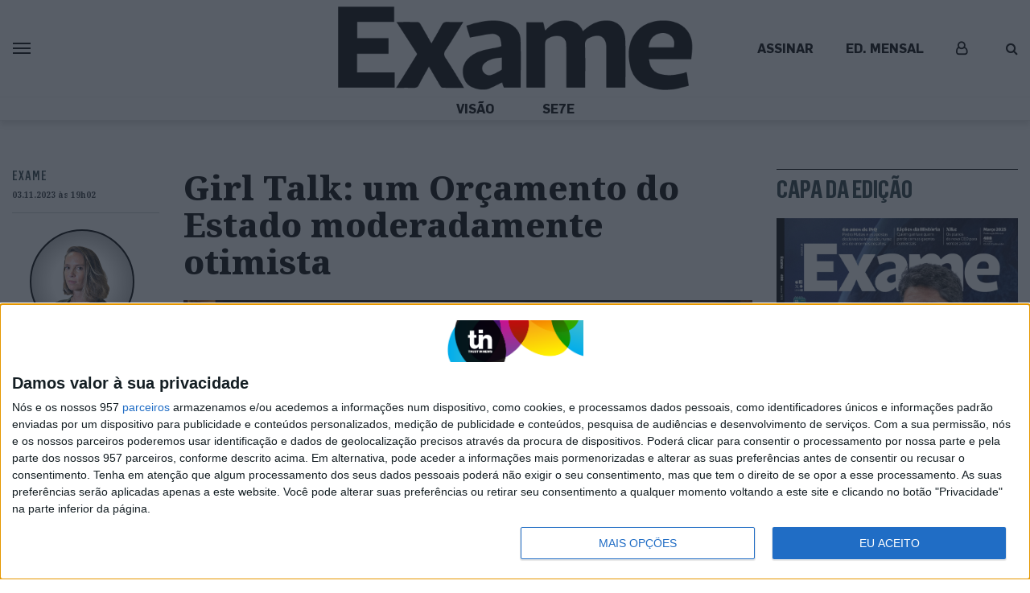

--- FILE ---
content_type: text/html; charset=UTF-8
request_url: https://visao.pt/exame/2023-11-03-girl-talk-um-orcamento-do-estado-moderadamente-otimista/
body_size: 34808
content:
<!doctype html>
<html lang="pt-PT">
  <head>
  <meta charset="utf-8">
  <meta http-equiv="x-ua-compatible" content="ie=edge">
  <meta name="viewport" content="width=device-width, initial-scale=1, shrink-to-fit=no">
  <!--
:::::::::::::::::::::::::::::::::::::::::::::::::::::::::::::::::::::::::::::::::::::::::::::::::::::::::::::::::::::::::::::
:::::::::::::::::::::::::::::::::::::::::::::::::::::::::::::*:::::::::::::::::::::::::::::::::::::::::::::::::::::::::::::::
::::::::::::::::::::::::::::::::::::::::::::::::**********FFFFFFFFFFF*********:::::::::::::::::::::::::::::::::::::::::::::::
::::::::::::::::::::::::::::::::::::::::::::***************************FF*********:::::::::::::::::::::::::::::::::::::::::::
::::::::::::::::::::::::::::::::::::::::::*********FFFF*****FFF**FFFFFFFFFFFFF**FF***::::::::::::::::::::::::::::::::::::::::
::::::::::::::::::::::::::::::::::::::::*********************F*FFFFIFFFFFFFFFF****FFF***:::::::::::::::::::::::::::::::::::::
:::::::::::::::::::::::::::::::::::::*************************FFFFF****FFFFFFFFFF**********::::::::::::::::::::::::::::::::::
::::::::::::::::::::::::::::::::::******************************************FFFFFFFF*F******:::::::::::::::::::::::::::::::::
::::::::::::::::::::::::::::::***FFFF*****************************************FFFFFFFFF****F**:::::::::::::::::::::::::::::::
::::::::::::::::::::::::::::*FIV$$IF*******************************************FFFFFFFF**FFFF***:::::::::::::::::::::::::::::
:::::::::::::::::::::::::::FV$$$$VFF***********************************************FFFFF***FVIF**::::::::::::::::::::::::::::
:::::::::::::::::::::::::*V$$$$$$VF****************************************************FF***FV$VF*:::::::::::::::::::::::::::
:::::::::::::::::::::::*$$$$$$$$VF********::::::::::::::::::::::::::**************************F$$$*::::::::::::::::::::::::::
::::::::::::::::::::::V$$N$$$$$$VF*******::::::::::::::::::::::::::::**************************F$$$*:::::::::::::::::::::::::
::::::::::::::::::::*$$$NNN$$$$VF********::::::::::::::::::::::::::::***************************I$$$*::::::::::::::::::::::::
:::::::::::::::::::FV$$$NNNN$$VFF********:::::::::::::::::::::::::::::******:::******************F$$$*:::::::::::::::::::::::
::::::::::::::::::F$$NNNNNNN$$IF********:::::::::::::::::::::::::::::::****:::::******************V$$$*::::::::::::::::::::::
:::::::::::::::::*$$NNNNNNN$$VF********::::::::::::::::::::::::::::::::**::::::*******************F$$$$$*::::::::::::::::::::
::::::::::::::::*$NNNNNNNNN$$V********::::::::::::::::::::::::::::::::***::::*********************FV$$$$V*:::::::::::::::::::
:::::::::::::::FNNNNNNNNMNN$$F********:::::::::::::::::::::::::::::::::**::::*********************FIV$$N$I*::::::::::::::::::
::::::::::::::$NNNNNNNNNNNN$VIF*******:::::::::::::::::::::::::::**::::****:*********************FFFV$N$N$F::::::::::::::::::
::::::::::::::$NNNNNNNNNNNN$$V********::::::::::::::::::::::::::********************************FFFFV$NN$$V::::::::::::::::::
::::::::::::::$NNNNNNNNNNNN$VI********:::::::::::::::::::::::::::********************************FFFF$NNN$V::::::::::::::::::
::::::::::::::$NNNNNNNNMMNN$VF*******:::::::::::::::::::::::::::::****:::*::::********************FFF$NNNN$*:::::::::::::::::
::::::::::::::NNNNNNNNNNMNN$IF********::::::::******::::::::::::::::**:::*::::********************FFFVNNNNN$F::::::::::::::::
::::::::::::**NNNNNNNNNNNNN$I****************FFFFFFFF********:::::::**:::***::*********************FFVNNNNNN$*:::::::::::::::
:::::::::::*$$$NNNNMNNNNMNN$I******:******FFFFIFVVFVV$$$$VVFF*********::************FFFIVVVVVVF**FFFFFNNNN$N$F**:::::::::::::
:::::::::::$$FV$$NNNNNNNMMN$F**********FFFF************FIFFFFFFF***************FFFIV$$$$NNNNNN$$IFFFFFNNNNN$$$$V:::::::::::::
::::::::::*FVFFFV$$VVNNMMMN$F**********FF******:::***********F*FF***::****FFFFFVV$$$$$$$$$$$$$$$$$FFFFNNNNNN$$$V:::::::::::::
::::::::::*VF***I$$$$NNNMNN$F*************************FFFFF********:::****FIVIVVVFF********FFFIVV$FFFFNNNNN$VVF*:::::::::::::
:::::::::::**F**FFFV$$NNN$$V***************FFFFFVVVV$$$VVVVIFF***::::::****IVVF**F******FFFFFFFFVVFFFF$NN$$$F**::::::::::::::
:::::::::::::::*F****FV$$$$F**************FFIVF**VV$$VF**FVFF***::::::::***FVVVVVVI$V$$$$V$VVVVFIIFFFF$NNN$FFF*::::::::::::::
:::::::::::::::*****::*F$$$F*******::*********************F*****:::::::****FVVIFFF*FFV$$VFV$$$$VVIFFFF$N$VIF*::::::::::::::..
::::::::::::::::***:::**FV$F*********:************************:::::::::*****FFFFFF****FFFIIIVV$VVIFFFF$N$::F*::::::::::::....
::::::::::::::::***::****FFF********:::::::***************:::::::::::::*****FFF*****FFFFFIIFFIIFFFFFFF$$F::*::::::::.........
:::::::::::::::::**:*****IFF********:::::::::******************:::::::::****FFFF*********FFFFFF***FFFF$$*:*::::::............
:::::::::::::::::**:*****FF*********::::::::::::::*********::::::::::*:******FFFF*****************FFFF$$::::::::.............
:::::::::::::::::*******FVIF*********:::::::::::::::::::::***::::::::::::*****FFF******************FF*$*::::::...............
:::::::::::::::::*******VVVF**********::::::::::::::::******::::::::::::::*****FFF*****************FFF$*::::::::.............
:::::::::::::::::****::*VVF************::::::::::::*****FF**:::::::::::::********FF****************FFFV::::::::::..:::.......
::::::::::::::::::**:::*IFF**************:::::::****FFVI*****::******:*******FFFFIVVF**************FFFF::::::::::::::::......
:::::::::::::::::****::*IFF***********************FVVIF*******FFVIF********FV$$VVVVVVFF*********FFFFFF*:::::::::::::::.......
:::::::::::::::::****::*IFF*********************FV$VF*********FIFFFIF*FFF$$$NN$$$VVVIVVF****FFFFFFFFFF*:::::::::::::::.......
::::::::::::::::::***:**FFF*******************FVVVF***FF*FFFFFFFFFFVIFF$$$$$$$$$$$$VVIV$VFFFFFFFFFFFFF*:::::::::.:::::.......
:::::::::::::::::::****FFIIFF*****************IVFIF*****F********FFFVFFVVVV$$$$$$$VV$VVVVVIFIFFFVIFFFF*::::::::::::.::.......
:::::::::::::::::::::**FFFFIFF***************F$FVVVII******************FFFFFFFV$$$$V$$$$V$$FFFFIIIIIFV*::::::::::::..::::....
:::::::::::::::::::**IVVVFFFIF***************FVIVVVVVVVFF******************FFFFIIVV$$$$V$$$IFFIIVVVVVV*::::::::::::..:...:...
:::::::::::::::::::*****VFFFVF****************FIIF***FVF**:::::::::******FVIVV$$$$$$$$$VVVFFFVVVVVV$VV*::::::::::::.::...:...
:::::::::::::::::::::::*VVFIVIF****************F****************************FIV$$$VFFFFVVF**FVV$$$$VVF:::::::::.::::::.......
::::::::::::::::::::::**VVVFVIFFFF*****F*************:*********************FFFFIIIFF***F***FI$$$$$VVV*:::::::::::::::........
:::::::::::::::::::::::**VVIFFFIF*****FF*************::*******************FFFFFFFFF****FFFFIV$$$VVVVV*:..:::.::::.:..........
::::::::::::::::::::::::*IVVVVIIF*FF*FFFFFF************:::::::*****F*FFFFFFFF**F**FFFFFFVIVV$VVV$$$VF::::::::.::::::::.......
::::::::::::::::::::::::*F$$$VVVFIFF*FI******FF*********:**::::********F*********F*FFFFV$$$$$$$$$$$I*:::::::::::::::::.......
:::::::::::::::::::**::::*$$$$$VV$VVFFF*F*F*FFF************************F*********FFFFFFI$$$$VVVV$$$*:::::::::::::::::::::....
:::::::::::::::::*V*::::::F$V$$$$$$$VIFF*F*F*FF*****************************FFF***FFFFFV$$$$V$$$$$*:::::::::::::.:::::::.....
::::::::::::::::*$$:::::::*$*VV$$$$$VIVVFFFFFVF*F***********************F**FFFFF*F*FFVVV$$$$$$$$V*::::::::::::::.:::::......:
:::::::::::::::F$$$::::::::F**IVV$$$$VVVIVIFFVVFF**********FFF************FFVVVVFFFFFV$$$$$$$$$V::::::.:::::::::..::::......:
:::::::::::::*V$$NV..::...:****FV$$NN$$VVVVV$VVVVFF************************FIIFFFFFF*V$$$$$$$V*:::::::::::::::::::::::......:
:::::::::::*V$$$$$F..::....:*****FV$$$$$$VIFVVVVVFFF****************FFFFFFFFFFFVFFFFI$$$$$$$$F:::::::::::::::::::::.::.......
::::::::**V$$$$$$$*..::.....::****FIVFV$$$$$VVIV$VVII*************FFVIIFFFFFIFFFFFFV$$$$NN$$VF*::::::::::::::::::::::::::....
:::::**V$$$$$$$$$$*:..::.....::********FIVV$$$V$$VVVIIVF*******FFFFVVVVVFFF*FF*FFV$$$$N$$$$$VFF*:::::::::::::::::::::::::::..
::*FV$$$$$$$$$$$$$F:..:::......::********FFIV$$$$$$VVFVVFVFFFFFFFFFVVFVFFIVVVV$$$$$$$$$$NN$$VFF**FF**:::::::::::::::::::::::.
FV$$$$$$$$$$$$$$$$F::.:::.......::**********FFFVV$$$$$$$$VVVFVV$VVV$$$$$$$$$$$$$$$$$$$$$NN$VFF****$N$$VF*:::::::::::.:::::::.
$$$$$$$$$$$$$$$$$$V*:..::.....:..:::************FFFIVVV$V$VVVVVVVV$VVV$V$V$$$$$$$$V$$$$$N$VFF****:*$$NNNN$V*:::::::.:.:::::::
$$$$$$$$$$$$$$$$$$$*::..:.........:::**************FFFFVIVIV$$$$$V$V$$$VV$V$$$VVV$$$V$$$N$FF*****:*$$$NNNNNN$I**:::::::::::::
$$$$$$$$$$$$$$$$$$$V*::..:......::..:::*F*****************FFIIVVV$$$$V$$$$$VVVVVVVVVVV$$NV*****::::FN$NNNNNNNNNNN$V**::::::::
$$$$$$$$$$$$$$$$$$$$I::..:............::*FF*******************FFFFIVVVVVVVVVVVVVVVVVVV$$$F****:::::*$NNNNNNNNNNNNNNNN$F**::::
$$$$$$$$$$$$$$$$$$$$$*::...........:...::*FFF*******************FFFFIIVVVVVVVVIFFIIIIVV$$F***:::::::*NNNNNNNNNNNNNNNNNNN$$IF*
$$$$$$$$$$$$$$$$$$$$$$:::............:...::**FF******************FFFFFFFIFFFFFFFFFFFFIV$V**::::::::::$NNNNNNNNNNNNNNNNNNNNN$$
$$$$$$$$$$$$$$$$$$$$$$F:::................:::**FF**************FFFFFFFFFFFFFFFFFFFFFFFIVF*::::::::V*:*NNNNNNNNNNNNNNNNNNNNNNN
$$$$$$$$$$$$$$$$$$$$$$$*:::.......:.........:::*FFF**************************FFFFFFFFFFV*::::::::*V**FNNNNNNNNNNNNNMNNNNNNNNN
$$$$$$$$$$$$$$$$$$$$$$$$::::......::......::*F**:*FFF**************************FFFFFFFFF*:::::::*FF**NNNNNNNNNNNNNNNNNNNNNNNN
NNNN$$$$$$$$$$$$$$$$$$$$*::::...........:..:F**::::****************************FFFFFFFFF*::::::*FF**$NNNNNNNNNNNNNNNNNNNNNNNN
$$$$$$$$$$$$$$$$$$$$$$$$$:::::..........:.:*F*:::::.:**************************FFFFFF*F*::::::*IF**NNNNNNNNNNNNNNNNNNNNNNNNNN
$$$$$$$$$$$$$$$$$$$$$$$$$*:.::::.......:::*F*:::..::.::FFF*********************FFFFF****::::*FF**F*NMNNNNNNNNNNNNNNNNNNNNNNNN
$$$$$$$$$$$$$$$$$$$$$$$$$$*:..:::........:***:::...::..*FFF********************FFFFF***::*FFF***VF*$NNNNNNNNNNNNNNNNNNNNNNNNN

Em memória do Pedro Oliveira (1972-2021)
-->

              <script>
                (function () {
                        window._egoiaq = window._egoiaq || [];
                        var url = (("https:" == document.location.protocol) ? "https://egoimmerce.e-goi.com/" : "http://egoimmerce.e-goi.com/");
                        var url_cdn = (("https:" == document.location.protocol) ? "https://cdn-te.e-goi.com/" : "http://cdn-te.e-goi.com/");
                        var d = document, g = d.createElement('script'), s = d.getElementsByTagName('script')[0];
                        g.type = 'text/javascript';
                        g.defer = true;
                        g.async = true;
                        g.src = url_cdn + 'egoimmerce.js';
                        s.parentNode.insertBefore(g, s);
                        window._egoiaq.push(['setClientId', 446488]);
                        window._egoiaq.push(['setListId', 72]);
                        
                        window._egoiaq.push(['setTrackerUrl', url + 'collect']);
                        window._egoiaq.push(['trackPageView']);
                    }
                )();
            </script>
            
	<!-- This site is optimized with the Yoast SEO plugin v15.9.2 - https://yoast.com/wordpress/plugins/seo/ -->
	<title>EXAME | Girl Talk: um Orçamento do Estado moderadamente otimista</title>
	<meta name="description" content="No rescaldo do Orçamento do Estado para 2024, conversámos com Joana Silva e Rute Ramos, para tentar perceber quais os impactos do documento na vida das famílias e das empresas portuguesas. Será que o OE das “contas certas” acerta?" />
	<meta name="robots" content="index, follow, max-snippet:-1, max-image-preview:large, max-video-preview:-1" />
	<link rel="canonical" href="https://visao.pt/exame/2023-11-03-girl-talk-um-orcamento-do-estado-moderadamente-otimista/" />
	<meta property="og:locale" content="pt_PT" />
	<meta property="og:type" content="article" />
	<meta property="og:title" content="EXAME | Girl Talk: um Orçamento do Estado moderadamente otimista" />
	<meta property="og:description" content="No rescaldo do Orçamento do Estado para 2024, conversámos com Joana Silva e Rute Ramos, para tentar perceber quais os impactos do documento na vida das famílias e das empresas portuguesas. Será que o OE das “contas certas” acerta?" />
	<meta property="og:url" content="https://visao.pt/exame/2023-11-03-girl-talk-um-orcamento-do-estado-moderadamente-otimista/" />
	<meta property="og:site_name" content="Visão" />
	<meta property="article:publisher" content="https://facebook.com/visaopt" />
	<meta property="article:published_time" content="2023-11-03T19:02:00+00:00" />
	<meta property="article:modified_time" content="2023-11-03T19:02:09+00:00" />
	<meta property="og:image" content="https://images.trustinnews.pt/uploads/sites/5/2023/11/231102_Girl-Talk-13-10-23-3607_preview-1_exame.jpg" />
	<meta property="og:image:width" content="600" />
	<meta property="og:image:height" content="315" />
	<meta name="twitter:card" content="summary_large_image" />
	<meta name="twitter:image" content="https://images.trustinnews.pt/uploads/sites/5/2023/11/231102_Girl-Talk-13-10-23-3607_preview-1_exame.jpg" />
	<meta name="twitter:creator" content="@Visao_pt" />
	<meta name="twitter:site" content="@Visao_pt" />
	<meta name="twitter:label1" content="Escrito por">
	<meta name="twitter:data1" content="MARGARIDA LOPES">
	<meta name="twitter:label2" content="Tempo estimado de leitura">
	<meta name="twitter:data2" content="3 minutos">
	<script type="application/ld+json" class="yoast-schema-graph">{"@context":"https://schema.org","@graph":[{"@type":"Organization","@id":"https://visao.pt/#organization","name":"Vis\u00e3o","url":"https://visao.pt/","sameAs":["https://facebook.com/visaopt","https://www.instagram.com/revista_visao/","https://twitter.com/Visao_pt","https://www.facebook.com/exameportugal","https://www.instagram.com/revista_visao/","https://twitter.com/exame_pt"],"logo":{"@type":"ImageObject","@id":"https://visao.pt/#logo","inLanguage":"pt-PT","url":"https://images.trustinnews.pt/uploads/sites/5/2019/11/visao-logo.png","width":"1146","height":"830","caption":"Vis\u00e3o"},"image":{"@id":"https://visao.pt/#logo"}},{"@type":"WebSite","@id":"https://visao.pt/#website","url":"https://visao.pt/","name":"Vis\u00e3o","description":"Vis\u00e3o | Not\u00edcias da atualidade nacional e internacional reportagens e multim\u00e9dia","publisher":{"@id":"https://visao.pt/#organization"},"potentialAction":[{"@type":"SearchAction","target":"https://visao.pt/?s={search_term_string}","query-input":"required name=search_term_string"}],"inLanguage":"pt-PT"},{"@type":"ImageObject","@id":"https://visao.pt/exame/2023-11-03-girl-talk-um-orcamento-do-estado-moderadamente-otimista/#primaryimage","inLanguage":"pt-PT","url":"https://images.trustinnews.pt/uploads/sites/5/2023/11/231102_Girl-Talk-13-10-23-3607_preview-1.jpg","width":"1600","height":"1067"},{"@type":"WebPage","@id":"https://visao.pt/exame/2023-11-03-girl-talk-um-orcamento-do-estado-moderadamente-otimista/#webpage","url":"https://visao.pt/exame/2023-11-03-girl-talk-um-orcamento-do-estado-moderadamente-otimista/","name":"EXAME | Girl Talk: um Or\u00e7amento do Estado moderadamente otimista","isPartOf":{"@id":"https://visao.pt/#website"},"primaryImageOfPage":{"@id":"https://visao.pt/exame/2023-11-03-girl-talk-um-orcamento-do-estado-moderadamente-otimista/#primaryimage"},"datePublished":"2023-11-03T19:02:00+00:00","dateModified":"2023-11-03T19:02:09+00:00","description":"No rescaldo do Or\u00e7amento do Estado para 2024, convers\u00e1mos com Joana Silva e Rute Ramos, para tentar perceber quais os impactos do documento na vida das fam\u00edlias e das empresas portuguesas. Ser\u00e1 que o OE das \u201ccontas certas\u201d acerta?","breadcrumb":{"@id":"https://visao.pt/exame/2023-11-03-girl-talk-um-orcamento-do-estado-moderadamente-otimista/#breadcrumb"},"inLanguage":"pt-PT","potentialAction":[{"@type":"ReadAction","target":["https://visao.pt/exame/2023-11-03-girl-talk-um-orcamento-do-estado-moderadamente-otimista/"]}]},{"@type":"BreadcrumbList","@id":"https://visao.pt/exame/2023-11-03-girl-talk-um-orcamento-do-estado-moderadamente-otimista/#breadcrumb","itemListElement":[{"@type":"ListItem","position":"1","item":{"@type":"WebPage","@id":"https://visao.pt/","url":"https://visao.pt/","name":"In\u00edcio"}},{"@type":"ListItem","position":"2","item":{"@type":"WebPage","@id":"https://visao.pt/exame/2023-11-03-girl-talk-um-orcamento-do-estado-moderadamente-otimista/","url":"https://visao.pt/exame/2023-11-03-girl-talk-um-orcamento-do-estado-moderadamente-otimista/","name":"Girl Talk: um Or\u00e7amento do Estado moderadamente otimista"}}]},{"@type":"NewsArticle","@id":"https://visao.pt/exame/2023-11-03-girl-talk-um-orcamento-do-estado-moderadamente-otimista/#article","isPartOf":{"@id":"https://visao.pt/exame/2023-11-03-girl-talk-um-orcamento-do-estado-moderadamente-otimista/#webpage","@type":["NewsArticle","Product"],"name":"Vis\u00e3o","productID":"visao.pt:showcase"},"author":[{"@id":"https://visao.pt/autores/margarida-vaqueiro-lopes/#author","@type":"Person","name":"Margarida Vaqueiro Lopes","image":{"@id":"https://images.trustinnews.pt/uploads/sites/5/2019/10/Margarida-Vaqueiro-Lopes-Exame-crop-1604599399-1575x1575.png","@type":"ImageObject","url":"https://images.trustinnews.pt/uploads/sites/5/2019/10/Margarida-Vaqueiro-Lopes-Exame-crop-1604599399-1575x1575.png","width":"220","height":"220"}},{"@id":"https://visao.pt/autores/luis-barra/#author","@type":"Person","name":"Lu\u00eds Barra","image":{"@id":"https://images.trustinnews.pt/uploads/sites/5/2019/10/luis-barra-150x150.png","@type":"ImageObject","url":"https://images.trustinnews.pt/uploads/sites/5/2019/10/luis-barra-150x150.png","width":"150","height":"150"}}],"headline":"Girl Talk: um Or\u00e7amento do Estado moderadamente otimista","datePublished":"2023-11-03T19:02:00+00:00","dateModified":"2023-11-03T19:02:09+00:00","mainEntityOfPage":{"@id":"https://visao.pt/exame/2023-11-03-girl-talk-um-orcamento-do-estado-moderadamente-otimista/#webpage"},"publisher":{"@id":"https://visao.pt/#organization","@type":"Organization","name":"Vis\u00e3o"},"image":{"@id":"https://images.trustinnews.pt/uploads/sites/5/2023/11/231102_Girl-Talk-13-10-23-3607_preview-1-638x414.jpg#primaryimage","@type":"ImageObject","url":"https://images.trustinnews.pt/uploads/sites/5/2023/11/231102_Girl-Talk-13-10-23-3607_preview-1-638x414.jpg","width":"638","height":"414"},"articleSection":"Exame,Girl Talk","inLanguage":"pt-PT","isAccessibleForFree":"true","description":"No rescaldo do Or\u00e7amento do Estado para 2024, convers\u00e1mos com Joana Silva e Rute Ramos, para tentar perceber quais os impactos do documento na vida das fam\u00edlias e das empresas portuguesas. Ser\u00e1 que o OE das \u201ccontas certas\u201d acerta?"},[{"@id":"https://visao.pt/autores/margarida-vaqueiro-lopes/#author","@type":"Person","name":"Margarida Vaqueiro Lopes","image":{"@id":"https://images.trustinnews.pt/uploads/sites/5/2019/10/Margarida-Vaqueiro-Lopes-Exame-crop-1604599399-1575x1575.png","@type":"ImageObject","url":"https://images.trustinnews.pt/uploads/sites/5/2019/10/Margarida-Vaqueiro-Lopes-Exame-crop-1604599399-1575x1575.png","width":"220","height":"220"}},{"@id":"https://visao.pt/autores/luis-barra/#author","@type":"Person","name":"Lu\u00eds Barra","image":{"@id":"https://images.trustinnews.pt/uploads/sites/5/2019/10/luis-barra-150x150.png","@type":"ImageObject","url":"https://images.trustinnews.pt/uploads/sites/5/2019/10/luis-barra-150x150.png","width":"150","height":"150"}}]],"@type":"NewsArticle","@id":"https://visao.pt/exame/2023-11-03-girl-talk-um-orcamento-do-estado-moderadamente-otimista/#article","isPartOf":{"@id":"https://visao.pt/exame/2023-11-03-girl-talk-um-orcamento-do-estado-moderadamente-otimista/#webpage","@type":["NewsArticle","Product"],"name":"Vis\u00e3o","productID":"visao.pt:showcase"},"author":[{"@id":"https://visao.pt/autores/margarida-vaqueiro-lopes/#author","@type":"Person","name":"Margarida Vaqueiro Lopes","image":{"@id":"https://images.trustinnews.pt/uploads/sites/5/2019/10/Margarida-Vaqueiro-Lopes-Exame-crop-1604599399-1575x1575.png","@type":"ImageObject","url":"https://images.trustinnews.pt/uploads/sites/5/2019/10/Margarida-Vaqueiro-Lopes-Exame-crop-1604599399-1575x1575.png","width":"220","height":"220"}},{"@id":"https://visao.pt/autores/luis-barra/#author","@type":"Person","name":"Lu\u00eds Barra","image":{"@id":"https://images.trustinnews.pt/uploads/sites/5/2019/10/luis-barra-150x150.png","@type":"ImageObject","url":"https://images.trustinnews.pt/uploads/sites/5/2019/10/luis-barra-150x150.png","width":"150","height":"150"}}],"headline":"Girl Talk: um Or\u00e7amento do Estado moderadamente otimista","datePublished":"2023-11-03T19:02:00+00:00","dateModified":"2023-11-03T19:02:09+00:00","mainEntityOfPage":{"@id":"https://visao.pt/exame/2023-11-03-girl-talk-um-orcamento-do-estado-moderadamente-otimista/#webpage"},"publisher":{"@id":"https://visao.pt/#organization","@type":"Organization","name":"Vis\u00e3o"},"image":{"@id":"https://images.trustinnews.pt/uploads/sites/5/2023/11/231102_Girl-Talk-13-10-23-3607_preview-1-638x414.jpg#primaryimage","@type":"ImageObject","url":"https://images.trustinnews.pt/uploads/sites/5/2023/11/231102_Girl-Talk-13-10-23-3607_preview-1-638x414.jpg","width":"638","height":"414"},"articleSection":"Exame,Girl Talk","inLanguage":"pt-PT","isAccessibleForFree":"true","description":"No rescaldo do Or\u00e7amento do Estado para 2024, convers\u00e1mos com Joana Silva e Rute Ramos, para tentar perceber quais os impactos do documento na vida das fam\u00edlias e das empresas portuguesas. Ser\u00e1 que o OE das \u201ccontas certas\u201d acerta?"}</script>
	<!-- / Yoast SEO plugin. -->


<link rel='dns-prefetch' href='//visao.pt' />
<link rel='dns-prefetch' href='//sso.trustinnews.pt' />
<link rel='dns-prefetch' href='//accounts.google.com' />
<link rel='dns-prefetch' href='//news.google.com' />
<link rel='dns-prefetch' href='//cdn.radiantmediatechs.com' />
<link rel='dns-prefetch' href='//securepubads.g.doubleclick.net' />
<link rel='dns-prefetch' href='//www.google.com' />
<link rel='dns-prefetch' href='//s.w.org' />
<link rel='dns-prefetch' href='//images.trustinnews.pt' />
		<!-- This site uses the Google Analytics by MonsterInsights plugin v7.18.0 - Using Analytics tracking - https://www.monsterinsights.com/ -->
							<script src="//www.googletagmanager.com/gtag/js?id=UA-112271777-2"  type="text/javascript" data-cfasync="false" async></script>
			<script type="text/javascript" data-cfasync="false">
				var mi_version = '7.18.0';
				var mi_track_user = true;
				var mi_no_track_reason = '';
				
								var disableStr = 'ga-disable-UA-112271777-2';

				/* Function to detect opted out users */
				function __gtagTrackerIsOptedOut() {
					return document.cookie.indexOf( disableStr + '=true' ) > - 1;
				}

				/* Disable tracking if the opt-out cookie exists. */
				if ( __gtagTrackerIsOptedOut() ) {
					window[disableStr] = true;
				}

				/* Opt-out function */
				function __gtagTrackerOptout() {
					document.cookie = disableStr + '=true; expires=Thu, 31 Dec 2099 23:59:59 UTC; path=/';
					window[disableStr] = true;
				}

				if ( 'undefined' === typeof gaOptout ) {
					function gaOptout() {
						__gtagTrackerOptout();
					}
				}
								window.dataLayer = window.dataLayer || [];
				if ( mi_track_user ) {
					function __gtagTracker() {dataLayer.push( arguments );}
					__gtagTracker( 'js', new Date() );
					__gtagTracker( 'set', {
						'developer_id.dZGIzZG' : true,
						                    });
					__gtagTracker( 'config', 'UA-112271777-2', {
						forceSSL:true,					} );
										window.gtag = __gtagTracker;										(
						function () {
							/* https://developers.google.com/analytics/devguides/collection/analyticsjs/ */
							/* ga and __gaTracker compatibility shim. */
							var noopfn = function () {
								return null;
							};
							var newtracker = function () {
								return new Tracker();
							};
							var Tracker = function () {
								return null;
							};
							var p = Tracker.prototype;
							p.get = noopfn;
							p.set = noopfn;
							p.send = function (){
								var args = Array.prototype.slice.call(arguments);
								args.unshift( 'send' );
								__gaTracker.apply(null, args);
							};
							var __gaTracker = function () {
								var len = arguments.length;
								if ( len === 0 ) {
									return;
								}
								var f = arguments[len - 1];
								if ( typeof f !== 'object' || f === null || typeof f.hitCallback !== 'function' ) {
									if ( 'send' === arguments[0] ) {
										var hitConverted, hitObject = false, action;
										if ( 'event' === arguments[1] ) {
											if ( 'undefined' !== typeof arguments[3] ) {
												hitObject = {
													'eventAction': arguments[3],
													'eventCategory': arguments[2],
													'eventLabel': arguments[4],
													'value': arguments[5] ? arguments[5] : 1,
												}
											}
										}
										if ( 'pageview' === arguments[1] ) {
											if ( 'undefined' !== typeof arguments[2] ) {
												hitObject = {
													'eventAction': 'page_view',
													'page_path' : arguments[2],
												}
											}
										}
										if ( typeof arguments[2] === 'object' ) {
											hitObject = arguments[2];
										}
										if ( typeof arguments[5] === 'object' ) {
											Object.assign( hitObject, arguments[5] );
										}
										if ( 'undefined' !== typeof arguments[1].hitType ) {
											hitObject = arguments[1];
											if ( 'pageview' === hitObject.hitType ) {
												hitObject.eventAction = 'page_view';
											}
										}
										if ( hitObject ) {
											action = 'timing' === arguments[1].hitType ? 'timing_complete' : hitObject.eventAction;
											hitConverted = mapArgs( hitObject );
											__gtagTracker( 'event', action, hitConverted );
										}
									}
									return;
								}

								function mapArgs( args ) {
									var arg, hit = {};
									var gaMap = {
										'eventCategory': 'event_category',
										'eventAction': 'event_action',
										'eventLabel': 'event_label',
										'eventValue': 'event_value',
										'nonInteraction': 'non_interaction',
										'timingCategory': 'event_category',
										'timingVar': 'name',
										'timingValue': 'value',
										'timingLabel': 'event_label',
										'page' : 'page_path',
										'location' : 'page_location',
										'title' : 'page_title',
									};
									for ( arg in args ) {
										if ( args.hasOwnProperty(arg) && gaMap.hasOwnProperty(arg) ) {
											hit[gaMap[arg]] = args[arg];
										} else {
											hit[arg] = args[arg];
										}
									}
									return hit;
								}

								try {
									f.hitCallback();
								} catch ( ex ) {
								}
							};
							__gaTracker.create = newtracker;
							__gaTracker.getByName = newtracker;
							__gaTracker.getAll = function () {
								return [];
							};
							__gaTracker.remove = noopfn;
							__gaTracker.loaded = true;
							window['__gaTracker'] = __gaTracker;
						}
					)();
									} else {
										console.log( "" );
					( function () {
							function __gtagTracker() {
								return null;
							}
							window['__gtagTracker'] = __gtagTracker;
							window['gtag'] = __gtagTracker;
					} )();
									}
			</script>
				<!-- / Google Analytics by MonsterInsights -->
				<script type="text/javascript">
			window._wpemojiSettings = {"baseUrl":"https:\/\/s.w.org\/images\/core\/emoji\/13.0.1\/72x72\/","ext":".png","svgUrl":"https:\/\/s.w.org\/images\/core\/emoji\/13.0.1\/svg\/","svgExt":".svg","source":{"concatemoji":"https:\/\/visao.pt\/wp-includes\/js\/wp-emoji-release.min.js"}};
			!function(e,a,t){var n,r,o,i=a.createElement("canvas"),p=i.getContext&&i.getContext("2d");function s(e,t){var a=String.fromCharCode;p.clearRect(0,0,i.width,i.height),p.fillText(a.apply(this,e),0,0);e=i.toDataURL();return p.clearRect(0,0,i.width,i.height),p.fillText(a.apply(this,t),0,0),e===i.toDataURL()}function c(e){var t=a.createElement("script");t.src=e,t.defer=t.type="text/javascript",a.getElementsByTagName("head")[0].appendChild(t)}for(o=Array("flag","emoji"),t.supports={everything:!0,everythingExceptFlag:!0},r=0;r<o.length;r++)t.supports[o[r]]=function(e){if(!p||!p.fillText)return!1;switch(p.textBaseline="top",p.font="600 32px Arial",e){case"flag":return s([127987,65039,8205,9895,65039],[127987,65039,8203,9895,65039])?!1:!s([55356,56826,55356,56819],[55356,56826,8203,55356,56819])&&!s([55356,57332,56128,56423,56128,56418,56128,56421,56128,56430,56128,56423,56128,56447],[55356,57332,8203,56128,56423,8203,56128,56418,8203,56128,56421,8203,56128,56430,8203,56128,56423,8203,56128,56447]);case"emoji":return!s([55357,56424,8205,55356,57212],[55357,56424,8203,55356,57212])}return!1}(o[r]),t.supports.everything=t.supports.everything&&t.supports[o[r]],"flag"!==o[r]&&(t.supports.everythingExceptFlag=t.supports.everythingExceptFlag&&t.supports[o[r]]);t.supports.everythingExceptFlag=t.supports.everythingExceptFlag&&!t.supports.flag,t.DOMReady=!1,t.readyCallback=function(){t.DOMReady=!0},t.supports.everything||(n=function(){t.readyCallback()},a.addEventListener?(a.addEventListener("DOMContentLoaded",n,!1),e.addEventListener("load",n,!1)):(e.attachEvent("onload",n),a.attachEvent("onreadystatechange",function(){"complete"===a.readyState&&t.readyCallback()})),(n=t.source||{}).concatemoji?c(n.concatemoji):n.wpemoji&&n.twemoji&&(c(n.twemoji),c(n.wpemoji)))}(window,document,window._wpemojiSettings);
		</script>
		<style type="text/css">
img.wp-smiley,
img.emoji {
	display: inline !important;
	border: none !important;
	box-shadow: none !important;
	height: 1em !important;
	width: 1em !important;
	margin: 0 .07em !important;
	vertical-align: -0.1em !important;
	background: none !important;
	padding: 0 !important;
}
</style>
	<link rel='stylesheet' id='wp-block-library-css'  href='https://visao.pt/wp-includes/css/dist/block-library/style.min.css' type='text/css' media='all' />
<link rel='stylesheet' id='wp-block-library-theme-css'  href='https://visao.pt/wp-includes/css/dist/block-library/theme.min.css' type='text/css' media='all' />
<link rel='stylesheet' id='tin-sso-css'  href='https://visao.pt/content/plugins/tin-sso/public/css/tin-sso-public.css' type='text/css' media='all' />
<link rel='stylesheet' id='dip-gutenberg-media-blocks-css'  href='https://visao.pt/content/plugins/dip-gutenberg-media-blocks//assets/dist/styles/public-09d4ff04.css' type='text/css' media='all' />
<link rel='stylesheet' id='dip-gutenberg-media-blocks_gutenberg-css'  href='https://visao.pt/content/plugins/dip-gutenberg-media-blocks//assets/dist/styles/gutenberg-09d4ff04.css' type='text/css' media='all' />
<link rel='stylesheet' id='dashicons-css'  href='https://visao.pt/wp-includes/css/dashicons.min.css' type='text/css' media='all' />
<link rel='stylesheet' id='egoi-for-wp-css'  href='https://visao.pt/content/plugins/smart-marketing-for-wp/public/css/egoi-for-wp-public.css' type='text/css' media='' />
<link rel='stylesheet' id='tin-publishing-sites-css'  href='https://visao.pt/content/plugins/tin-publishing-sites/assets/dist/styles/public-bc0808e7.css' type='text/css' media='all' />
<link rel='stylesheet' id='tin-publishing-sites_gutenberg-css'  href='https://visao.pt/content/plugins/tin-publishing-sites/assets/dist/styles/gutenberg-bc0808e7.css' type='text/css' media='all' />
<link rel='stylesheet' id='sage/main.css-css'  href='https://visao.pt/content/themes/tin-visao-theme/dist/styles/main_4ce4dc6d.css' type='text/css' media='all' />
<script type='text/javascript' src='https://visao.pt/content/plugins/smart-marketing-for-wp/admin/js/egoi-for-wp-canvas.js' id='canvas-loader-js'></script>
<script type='text/javascript' src='https://visao.pt/wp-includes/js/jquery/jquery.min.js' id='jquery-core-js'></script>
<script type='text/javascript' id='monsterinsights-frontend-script-js-extra'>
/* <![CDATA[ */
var monsterinsights_frontend = {"js_events_tracking":"true","download_extensions":"doc,pdf,ppt,zip,xls,docx,pptx,xlsx","inbound_paths":"[]","home_url":"https:\/\/visao.pt","hash_tracking":"false","ua":"UA-112271777-2"};
/* ]]> */
</script>
<script type='text/javascript' src='https://visao.pt/content/plugins/google-analytics-for-wordpress/assets/js/frontend-gtag.min.js' id='monsterinsights-frontend-script-js'></script>
<script type='text/javascript' id='sso-js-client-js-extra'>
/* <![CDATA[ */
var tinssoConfig = {"ajaxUrl":"https:\/\/visao.pt\/wp-admin\/admin-ajax.php?shortinit=true","oauth":{"authorizeUrl":"https:\/\/sso.trustinnews.pt\/oauth2\/authorize\/","resourceOwnerDetails":"https:\/\/sso.trustinnews.pt\/api\/v1\/accounts\/me\/","clientId":"nksgV74SW3DS2sHDovEUUo5pyACE7yEdYWA3a4jB","crossStateFrameUrl":"https:\/\/sso.trustinnews.pt\/sso\/cross-state\/","redirectUri":"https:\/\/visao.pt\/sso-loading\/","crossStateLogoutFrameUrl":"https:\/\/sso.trustinnews.pt\/sso\/cross-state\/logout\/","signupUrl":"https:\/\/sso.trustinnews.pt\/accounts\/signup\/","frameUrl":"https:\/\/sso.trustinnews.pt\/oauth2\/authorize\/?client_id=nksgV74SW3DS2sHDovEUUo5pyACE7yEdYWA3a4jB&response_type=code&redirect_uri=https:\/\/visao.pt\/sso-loading\/","logoutButtonUrl":"https:\/\/sso.trustinnews.pt\/accounts\/logout\/","socialLoginUrl":"https:\/\/sso.trustinnews.pt\/api\/v1\/accounts\/social\/google\/","mobileCookieName":"tin_sso_mobile_auth"},"isUserLoggedIn":""};
/* ]]> */
</script>
<script type='text/javascript' src='https://sso.trustinnews.pt/static/tin-cross-state.min.js?v=1.3.3' id='sso-js-client-js'></script>
<script type='text/javascript' src='https://visao.pt/content/plugins/tin-sso/public/js/tin-sso.jquery.js' id='tin-sso-js'></script>
<script type='text/javascript' src='https://visao.pt/content/plugins/dip-gutenberg-media-blocks//assets/dist/scripts/public-09d4ff04.js' id='dip-gutenberg-media-blocks-js'></script>
<script type='text/javascript' id='ajax-script-js-extra'>
/* <![CDATA[ */
var ajax_object = {"ajax_url":"https:\/\/visao.pt\/wp-admin\/admin-ajax.php"};
/* ]]> */
</script>
<script type='text/javascript' src='https://visao.pt/content/plugins/smart-marketing-for-wp/public/js/egoi-for-wp-forms.js' id='ajax-script-js'></script>
<script type='text/javascript' id='tin-publishing-sites-js-extra'>
/* <![CDATA[ */
var loadedFonts = ["Noto Serif","Noto Serif","Flama Condensed","Oswald","Roboto"];
var currentPostId = ["2020261"];
var pubSlug = ["ME"];
var mobileApp = [""];
var RMPlicenseKey = "eWRkcW9la2V2ekAxNjg0MzIz";
var RMPAlternative = {"hide":"0"};
var pub = {"vert":[],"horz":[],"oop":[],"fEnd":[]};
/* ]]> */
</script>
<script type='text/javascript' src='https://visao.pt/content/plugins/tin-publishing-sites/assets/dist/scripts/public-bc0808e7.js' id='tin-publishing-sites-js'></script>
<script type='text/javascript' src='https://accounts.google.com/gsi/client' async defer></script><script type='text/javascript' src='https://news.google.com/swg/js/v1/swg.js' async subscriptions-control="manual"></script><script type='text/javascript' src='https://news.google.com/swg/js/v1/swg-gaa.js' async></script><script type='text/javascript' src='https://cdn.radiantmediatechs.com/rmp/9.2.2/js/rmp.min.js' id='rmp-js'></script>
<script type='text/javascript' src='https://securepubads.g.doubleclick.net/tag/js/gpt.js' id='gpt-js'></script>
<link rel="wlwmanifest" type="application/wlwmanifest+xml" href="https://visao.pt/wp-includes/wlwmanifest.xml" /> 

<style type="text/css">
.tin_partnership-template .auto-pub,
.partnership-popup .auto-pub,
.partnership-popup [data-pub-formatid="Leaderboard"] {
  display: none !important;
}
body:not(.wp-admin) .sidebar-block-wrapper .sidebar-block-free .sidebar-block-free-inner > div.is-style-two-columns + .auto-pub {
    flex-basis: auto;
}
	.egoi-bell a {
		position: fixed;
    	z-index: 999999999;
    	border: none;
    	bottom: 70px;
    	right: 15px;
		height: 50px;
		width: 50px;
		cursor: pointer;
		border-radius: 50%;
		border-width: 0;
		border-style: solid;
		box-shadow: 0 1px 3px 0 rgba(0, 0, 0, 0.28);
		color: #F0F0F0;
    	border-color: #c42d2f;
    	background-color: #c42d2f;
		display: block;
		padding: 10px 10px 0px 12px;
	}
	
	.egoi-bell svg {
		fill: white;
	}
</style>

<link href="https://cdn3.richaudience.com/ab083674fb8200b877a6983126e4477d/publicoComunicacao/prebid.js" rel="preload" as="script">
<link href="https://cdn3.richaudience.com/ab083674fb8200b877a6983126e4477d/publicoComunicacao/bundle.js" rel="preload" as="script">
<link href="https://cdn3.richaudience.com/ab083674fb8200b877a6983126e4477d/publicoComunicacao/init.js" rel="preload" as="script">

<script>
    let raCreateWrapper = document.createElement('script');
    raCreateWrapper.async = 'async';
    raCreateWrapper.src = 'https://cdn3.richaudience.com/ab083674fb8200b877a6983126e4477d/publicoComunicacao/init.js';
    document.querySelector('head').appendChild(raCreateWrapper);
</script><link rel='stylesheet' type='text/css' href='https://fonts.googleapis.com/css?family=Noto+Serif:300,400,600,700,800' media='all' /><link rel='stylesheet' type='text/css' href='https://fonts.googleapis.com/css?family=Noto+Serif:300,400,600,700,800' media='all' /><link rel='stylesheet' type='text/css' href='https://fonts.googleapis.com/css?family=Oswald:300,400,600,700,800' media='all' /><link rel='stylesheet' type='text/css' href='https://fonts.googleapis.com/css?family=Roboto:300,400,600,700,800' media='all' /><!-- Marfeel ID -->
<script type="text/javascript">
    // @codingStandardsIgnoreLine
    function e(e){var t=!(arguments.length>1&&void 0!==arguments[1])||arguments[1],c=document.createElement("script");c.src=e,t?c.type="module":(c.async=!0,c.type="text/javascript",c.setAttribute("nomodule",""));var n=document.getElementsByTagName("script")[0];n.parentNode.insertBefore(c,n)}function t(t,c,n){var a,o,r;null!==(a=t.marfeel)&&void 0!==a||(t.marfeel={}),null!==(o=(r=t.marfeel).cmd)&&void 0!==o||(r.cmd=[]),t.marfeel.config=n,t.marfeel.config.accountId=c;var i="https://sdk.mrf.io/statics";e("".concat(i,"/marfeel-sdk.js?id=").concat(c),!0),e("".concat(i,"/marfeel-sdk.es5.js?id=").concat(c),!1)}!function(e,c){var n=arguments.length>2&&void 0!==arguments[2]?arguments[2]:{};t(e,c,n)}(window,1508,{} /*config*/);
</script>
<meta name='google-signin-client_id' content='238443775459-tsa1l04khl99m6fpl4rel1v86f5t3j8q.apps.googleusercontent.com' /><link rel="icon" href="https://images.trustinnews.pt/uploads/sites/5/2019/11/cropped-favicon-32x32.jpg" sizes="32x32" />
<link rel="icon" href="https://images.trustinnews.pt/uploads/sites/5/2019/11/cropped-favicon-192x192.jpg" sizes="192x192" />
<link rel="apple-touch-icon" href="https://images.trustinnews.pt/uploads/sites/5/2019/11/cropped-favicon-180x180.jpg" />
<meta name="msapplication-TileImage" content="https://images.trustinnews.pt/uploads/sites/5/2019/11/cropped-favicon-270x270.jpg" />

  </head>
  <body class="post-template-default single single-post postid-2020261 single-format-standard wp-embed-responsive 2023-11-03-girl-talk-um-orcamento-do-estado-moderadamente-otimista sidebar-primary tin-submenu app-data index-data singular-data single-data single-post-data single-post-girl-talk-um-orcamento-do-estado-moderadamente-otimista-data exame">
    <style>

      .header-primary-bar,
    #navbarMenu,
    header.site-header .navbar .navbar-menu {
      background-color: white;
    }

    header.site-header .navbar-toggler .icon-bar {
      background-color: black;
    }

    header.site-header .navbar-toggler{
      color: black;
    }

    .sticky-footer,
    .sticky-footer .sticky-footer-toggler {
      background-color: black;
      color: white;
    }

    .site-header .navbar .navbar-menu form button {
      border-color: rgba(0, 0, 0, 0.1);
    }

    .site-header .navbar .navbar-menu .brands-menu-bar,
    .site-header .navbar .collapsible .brands-menu {
      border-bottom-color: rgba(0, 0, 0, 0.1);
    }

    .site-header .navbar .collapsible .social-menu {
      border-top-color: rgba(0, 0, 0, 0.1);
    }

    .site-header .navbar .navbar-menu .header-links-menu .menu-item.highlight > a,
    .site-header .navbar .navbar-menu .primary-menu .menu-item.highlight > a,
    .site-header .navbar .navbar-menu .primary-menu .menu-item.highlight > span,
    .site-header .navbar .navbar-menu .search-form .search-field-wrapper .fa,
    .site-header .navbar .navbar-menu .header-user-menu .fa,
    .site-header .navbar .navbar-menu .search-form button[type=submit] {
      color: #000000;
    }

    .site-header .navbar .webpush-icon svg {
      fill: #000000;
    }

      
  
  
  header .navbar .header-user-menu #headerUserMenu {
      border-color: #000000;
    }

  header .navbar  .header-user-menu #headerUserMenu::before {
    border-bottom-color:  #000000;
  }

      .dip-article-block.is-style-author-highlight .article-block-title {
      color: #af0000;
    }

    .dip-article-block.is-style-author-highlight .article-block-author img {
      border-color: #af0000;
    }

    .dip-article-block.is-style-author-highlight .article-block-title:hover,
    .dip-article-block.is-style-author-highlight .article-block-title:focus,
    .dip-article-block.is-style-author-highlight .article-block-title:active,
    .dip-article-block.is-style-author-highlight .article-block-title.active {
      color: rgba(175, 0, 0, 0.8);
    }
  
      article.premium-article-detail .paywall-blocker,
    .dip-article-block.premium-article-block .premium-article-flag,
    .tin-newsletter-segment .exclusive-label .premium-article-flag,
    .tin-newsletter-inline-segment .exclusive-label .premium-article-flag {
      background-color: #81d742
    }
  
  
  article.premium-article-detail .paywall-blocker button.btn-dark {
    color: #81d742
  }

  .article-category a,
  article.type-post .entry-content > p:first-of-type::first-letter,
  .dip-article-block.is-style-normal .article-block-section a,
  .dip-article-block.is-style-author-highlight .article-block-section a,
  .dip-article-block.is-style-simple .article-block-section a,
  .dip-article-block.is-style-two-columns .article-block-section a,
  .dip-article-block.is-style-two-columns-full .article-block-section a,
  .dip-article-block.is-style-text-highlight .article-block-section a,
  .dip-article-block.is-style-vertical-image-content-below .article-block-section a,
  .dip-article-block.is-style-image-highlight-content-below .article-block-section a {
    color: #283a3f;
  }

  .article-category a:hover,
  .dip-article-block.is-style-normal .article-block-section a:hover,
  .dip-article-block.is-style-normal .article-block-section a:focus,
  .dip-article-block.is-style-simple .article-block-section a:hover,
  .dip-article-block.is-style-simple .article-block-section a:focus,
  .dip-article-block.is-style-author-highlight .article-block-section a:hover,
  .dip-article-block.is-style-author-highlight .article-block-section a:focus,
  .dip-article-block.is-style-two-columns .article-block-section a:hover,
  .dip-article-block.is-style-two-columns .article-block-section a:focus,
  .dip-article-block.is-style-two-columns-full .article-block-section a:hover,
  .dip-article-block.is-style-two-columns-full .article-block-section a:focus,
  .dip-article-block.is-style-text-highlight .article-block-section a:hover,
  .dip-article-block.is-style-text-highlight .article-block-section a:focus,
  .dip-article-block.is-style-vertical-image-content-below .article-block-section a:focus,
  .dip-article-block.is-style-vertical-image-content-below .article-block-section a:hover,
  .dip-article-block.is-style-image-highlight-content-below .article-block-section a:focus
  .dip-article-block.is-style-image-highlight-content-below .article-block-section a:hover {
    color: rgba(40, 58, 63, 0.8);
  }

  .template-newsletters-subscription .tin-newsletter-segment a.btn.btn-submit,
  .template-newsletters-subscription .tin-newsletter-segment button[data-toggle='modal'],
  .template-newsletters-subscription .tin-newsletter-segment-form-top button[type='submit'],
  .template-newsletters-subscription .tin-newsletter-segment .segment-custom-checkbox,
  .tin-newsletter-segment .bordered {
    border-color: #000000;
  }
  .template-newsletters-subscription .tin-newsletter-segment a.btn.btn-submit:hover,
  .template-newsletters-subscription .tin-newsletter-segment button[data-toggle='modal']:hover,
  .template-newsletters-subscription .tin-newsletter-segment-form-top button[type='submit']:hover {
    background-color: rgba(0, 0, 0, 0.8);
;
  }
  .template-newsletters-subscription .tin-newsletter-segment a.btn.btn-submit,
  .template-newsletters-subscription .tin-newsletter-segment button[data-toggle='modal'],
  .template-newsletters-subscription .tin-newsletter-segment-form-top button[type='submit'],
  .template-newsletters-subscription .tin-newsletter-segment button[data-toggle='modal']:active,
  .template-newsletters-subscription .tin-newsletter-segment .segment-checkbox:checked ~ .segment-custom-checkbox,
  .tin-newsletter-segment .rounded-icon {
    background-color: #000000;
  }
  .template-newsletters-subscription .tin-newsletter-segment a.btn.btn-submit:active,
  .template-newsletters-subscription .tin-newsletter-segment button[data-toggle='modal']:active {
    border-color: #000000;
  }

  .template-newsletters-subscription .tin-newsletter-segment a.btn.btn-submit:focus,
  .template-newsletters-subscription .tin-newsletter-segment button[data-toggle='modal']:focus,
  .template-newsletters-subscription .tin-newsletter-segment button[data-toggle='modal']:active:focus {
    box-shadow: 0 0 0 0.2rem rgba(0, 0, 0, 0.25);
;
  }

  .template-newsletters-subscription .newsletters-subscription-excerpt {
    color: #000000;
  }

  .template-newsletters-subscription .tin-newsletter-segment .segment-checkbox:active ~ .segment-custom-checkbox {
    background-color: rgba(0, 0, 0, 0.8);
;
  }

  .template-newsletters-subscription .tin-newsletter-segment .segment-checkbox:disabled ~ .segment-custom-checkbox {
    background-color: #000000;
  }

  .tin-highlight-box {
    border-color: #000000;
    background-color: unset !important;
  }

  .wp-block-pullquote blockquote p::before,
  .wp-block-pullquote blockquote p::after {
    color: #000000 !important;
  }

  .wp-admin .edit-post-visual-editor a {
    text-decoration: none;
  }

  a {
    transition: color 0.35s ease-in-out;
  }

  body main .entry-content a {
    border-bottom-color: #000000;
  }

  body main .entry-content a:hover,
  body main .entry-content a:active,
  body main .entry-content a:focus {
    border-bottom-color: rgba(0, 0, 0, 0.8);
  }

  .tin-title::before,
  .taboola-bellow-article .trc_rbox_header_span:before {
    border-top-color: #000000 !important;
  }

  /* HELPERS */
  .text-primary {
    color: #000000;
  }

  .text-secondary {
    color: #000000;
  }

  .bg-primary {
    background-color: #000000;
    color: #ffffff;
  }

  .bg-secondary {
    background-color: #8c8c8c;
  }

  /* WIDGETS */
  .widget ul li::before {
    color: #8c8c8c;
  }
  .widget h3::before,
  .tin-publications-widget .tin-widget-publication .info {
    border-top-color: #000000;
  }

  /* BLOCKS */
  .dip-article-block.dip-article-block-bg {
    background-color: #000000;
  }

  .dip-article-block .article-block-status {
    background-color: #000000;
    color: #ffffff;
  }

  .dip-article-block .article-block-status {
    background-color: #000000;
    color: #ffffff;
  }

  .dip-article-block.dip-article-block-bg {
    color: #ffffff
  }

  .dip-article-block.dip-article-block-bg .article-block-title:hover,
  .dip-article-block.dip-article-block-bg .article-block-title:active,
  .dip-article-block.dip-article-block-bg .article-block-title:focus,
  .dip-article-block.dip-article-block-bg .article-block-section a:hover,
  .dip-article-block.dip-article-block-bg .article-block-section a:active,
  .dip-article-block.dip-article-block-bg .article-block-section a:focus {
    color: rgba(255, 255, 255, 0.8);
;
  }


  .dip-article-block .article-block-author img {
    border-color: #000000;
  }

  .dip-article-block.dip-article-block-bg .article-block-author img {
    border-color: #ffffff;
  }

  .dip-article-block ul.article-block-related li::before {
    color: #8c8c8c;
  }

  /* Block titles */
  .section-block-container > h2::before,
  .grid-block-wrapper > h2::before {
    border-top-color: #000000;
  }

  /* HEADER */
  .site-header .navbar-collapse .header-sidebar a:hover,
  .site-header .navbar-collapse .header-sidebar a:focus,
  .site-header .navbar-collapse .header-sidebar .active a,
  .site-header .navbar-collapse .header-sidebar a.active,
  .site-header .navbar-collapse .header-sidebar a:active {
    color: rgba(140, 140, 140, 0.8);
  }

  .navbar-toggler:not(.collapsed) .icon-bar {
    background-color: #8c8c8c;
  }

  .site-header .navbar .navbar-menu .brands-menu .current-category-ancestor > a
  .site-header .navbar .navbar-menu .brands-menu .current-post-ancestor > a
  .site-header .navbar .navbar-menu .brands-menu .current-menu-item > a,
  .site-header .navbar .navbar-menu .brands-menu-bar .showMoreButton,
  .site-header .navbar .header-user-menu #headerUserMenu a,
  .site-header .navbar .navbar-menu .brands-menu-bar .current-category-ancestor > a,
  .site-header .navbar .navbar-menu .brands-menu-bar .current-post-ancestor > a,
  .site-header .navbar .navbar-menu .brands-menu-bar .current-menu-item > a {
    color: #000000;
  }
  .site-header .sticky-part .sticky-bar-extra .submenu-bar {
    background-color: #000000;
  }

  .site-header .sticky-part .sticky-bar-extra .submenu-bar .menu-item > a {
    color: #ffffff;
  }

  .site-header .sticky-part .sticky-bar-extra .submenu-bar .showMoreButton {
    color: #ffffff;
  }

  .last-hour-highlight .last-hour-highlight-inner:hover,
  .last-hour-highlight .last-hour-highlight-inner:hover i {
    color: rgba(255, 255, 255, 0.8);
  }

  /* Gutenberg - Related Articles */
  .tin-related-articles-block ul {
    color: #8c8c8c;
  }

  /* Page contents */
  .article a,
  .entry-title a {
    color: #8c8c8c;
  }

  .search-detail-wrapper .search-form .search-field-wrapper > i,
  .search-detail-wrapper .search-form .search-field-wrapper button {
    color: #000000;
  }

  .search-detail-wrapper {
    border-color: #000000;
  }

  /* C2A borders */
  .thick-border {
    border-color: #000000;
  }

  /* Back to top */
  .back-to-top {
    color: #8c8c8c;
  }

  .back-to-top:hover,
  .back-to-top:active,
  .back-to-top:focus {
    color: rgba(140, 140, 140, 0.8);
  }

  /* Article detail */
  .single-post .content .article-authors {
    border-bottom-color: #000000;
  }

  body:not(.wp-admin) .item-list .author img,
  .single-post .content .article-authors .author img,
  .single-tin_author .author-full-info .author-photo img {
    border-color: #000000;
  }

  .single-post .content .article-authors .sponsor-name {
    color: #8c8c8c;
  }
  /* Footer */
  .sticky-footer .sticky-footer-close {
    color: #fee500;
  }

  .sticky-footer .sticky-footer-container .sticky-footer-image img {
    border-color: #fee500;
  }

  /* Call to actions */
  .tin-call-to-action-block-wrapper .btn {
    border-color: #000000;
    background-color: #000000;
    border-color: #fee500;
    background-color: #fee500;
    color: #000000;
  }

  .tin-call-to-action-block-wrapper .btn:hover,
  .tin-call-to-action-block-wrapper .btn:not(:disabled):not(.disabled):active,
  .tin-call-to-action-block-wrapper .btn:focus {
          border-color: rgba(254, 229, 0, 0.8);
;
      background-color: rgba(254, 229, 0, 0.8);
;
        box-shadow: none;
  }

  .sticky-footer-subscriptions .sticky-footer-btn {
    border-color: #fee500;
    background-color: #fee500;
  }

  .sticky-footer-subscriptions .sticky-footer-btn:hover,
  .sticky-footer-subscriptions .sticky-footer-btn:not(:disabled):not(.disabled):active,
  .sticky-footer-subscriptions .sticky-footer-btn:focus {
    border-color: rgba(254, 229, 0, 0.8);
;
    background-color: rgba(254, 229, 0, 0.8);
;
    box-shadow: none;
  }

  /* Newsletter block */
  .newsletter-block-wrapper button[type='submit'] {
    background-color: #000000;
    border-color: #000000;
  }

  .newsletter-block-wrapper button[type='submit']:not(:disabled):focus,
  .newsletter-block-wrapper button[type='submit']:not(:disabled):active:focus {
    box-shadow: 0 0 0 0.2rem rgba(0, 0, 0, 0.25);
;
  }

  .newsletter-block-wrapper button[type='submit']:not(:disabled):active {
    background-color: rgba(0, 0, 0, 0.8);
;
    border-color: rgba(0, 0, 0, 0.8);
;
  }


  .newsletter-block-wrapper form .help-anchor {
    color: #000000;
  }

  .newsletter-block-wrapper form .info {
    color: #8c8c8c;
  }

  .background-section-wrapper .section-title:not(.has-text-align-center)::before {
      border-color: #000000;
  }

  .section-block-container h2 {
    border-top-color: #000000;
  }

  /* Simple message */
  .simple-message {
    background-color: #000000;
    color: #ffffff;
  }

  .dip-article-block .article-block-post-format {
    background-color: #000000;
    color: #ffffff;
  }

  /* Forms */
  .form-control:focus {
    border-color: rgba(0, 0, 0, 0.8);
;
  }
</style>
<style>
      .widget_recent_entries ul a,
    .tin-tops-widget  .tin-widget-articles-item h4,
    body.single-post .page-header .entry-title,
    .dip-article-block .article-block-title h4,
        main h1.entry-title,
    .tin-newsletter-segment .newsletter-segment-title h4 {
      font-family: 'Noto Serif';
    }

  
      .multimedia-block-wrapper h2,
    .grid-title,
    .section-block-container h2,
    .widget h3,
    .article-content-box h3,
    .partnership-block-title h3,
    .archive .page-header .entry-title,
    .template-newsletters-subscription .page-header .entry-title,
    .template-newsletters-subscription .newsletters-subscription-excerpt,
    .tin-newsletter-segment .newsletter-segment-period,
    .tin-newsletter-segment .btn,
    .tin-newsletter-segment-popup .info,
    .tin-newsletter-segment-popup .btn,
    .newsletter-segment-period,
        body:not(.wp-admin) h2.section-title {
      font-family: 'Flama Condensed';
    }
  
      body:not(.wp-admin),
    body.wp-admin .edit-post-layout__content,
    .newsletter-segment-title h4,
    .search-detail-wrapper .search-form .search-field-wrapper button {
      font-family: 'Noto Serif';
    }
  </style>
    <header class="site-header">
  
  <div class="sticky-part">
    <nav class="navbar">
              <!-- END: Header sticky bar -->
<div class="navbar-menu ">
  <!-- START: Primary header bar -->
  <div class="container d-flex justify-content-between align-items-center header-primary-bar position-relative">
        <button type="button" class="collapsed navbar-toggler"
            data-toggle="collapse"
            aria-label="Menu"
            data-target="#navbarMenu"
            aria-expanded="false"
            aria-controls="nav-primary">
      <span class="icon-bar top-bar"></span>
      <span class="icon-bar middle-bar"></span>
      <span class="icon-bar bottom-bar"></span>
    </button>
    
          <a class="brand" attr-on-search="hide"
      href="https://visao.pt/exame/"
    >
      <img class="d-none d-md-block" src="https://images.trustinnews.pt/uploads/sites/5/2019/11/visao-sete-4.png" alt="Visão">
      <img class="d-md-none" src="https://images.trustinnews.pt/uploads/sites/5/2019/11/visao-sete-4.png" alt="Visão">
</a>
    
    <div class="header-links" attr-on-search="hide">
              <ul id="menu-atalhos-exame" class="header-links-menu d-none d-md-flex"><li id="menu-item-2149077" class="menu-item menu-item-type-custom menu-item-object-custom menu-item-2149077"><a href="https://loja.trustinnews.pt/marcas/exame_verao/">Assinar</a></li>
<li id="menu-item-824748" class="menu-item menu-item-type-custom menu-item-object-custom menu-item-824748"><a target="_blank" rel="noopener" href="https://examedigital.exame.pt/">Ed. Mensal</a></li>
</ul>
          </div>

    
    <div id='egoi-wp-378c8f7998fcc4abc9e1d3ba3ec45ff0' class='webpush-icon' attr-on-search='hide' title='Ativar/Desativar notificações'></div>

    <div class="header-user-menu" attr-on-search="hide">
    <a tabindex="1" data-container="body" data-toggle="collapse" href="#headerUserMenu" >
        <span class="fa-stack">
            <i class="fa fa-user-o"></i>
            <i class="fa fa-stack-1x"></i>
        </span>
    </a>
    <div class="collapse" id="headerUserMenu">
        <div id="authenticatedUserCollapse">
            <ul>
                <li>
                    <div>
                        <span>Olá, </span>
                        <span id="headerUserName"></span>
                    </div>
                </li>
                                    <li>
                        <a href="https://visao.pt/area-pessoal/" rel="noopener noreferrer nofollow">
                            A minha conta                        </a>
                    </li>
                                <li><a data-tinsso-logout="">Sair</a></li>
            </ul>
        </div>
        <div id="notAuthenticatedUserCollapse">
            <ul>
                <li><a data-tinsso-login="">Entrar</a></li>
                <li><a data-tinsso-signup="">Registo</a></li>
            </ul>
        </div>
    </div>
</div>


    <form role="search" method="get" action="https://visao.pt/" class="search-form">
      <div class="search-field-wrapper">
        <i class="fa fa-search" aria-hidden="true"></i>
        <input type="search" autocomplete="off" class="d-none"
          placeholder="Pesquise..." value="" name="s"
        />
        
      </div>

      <div class="search-buttons d-none" attr-on-search="show">
        <button type="submit" class="btn" attr-on-search="show">
          <i class="fa fa-chevron-right d-md-none" aria-hidden="true"></i>
          <span class="d-none d-md-inline">Pesquisar</span>
        </button>

        <button class="btn search-cancel" attr-on-search="show">
          <i class="fa fa-times d-md-none" aria-hidden="true"></i>
          <span class="d-none d-md-inline">Cancelar</span>
        </button>
      </div>
    </form>
      </div>
  <!-- END: Primary header bar -->

            <div class="brands-menu-bar">
                  <ul id="menu-canais" class="brands-menu container-fluid"><li id="menu-item-658695" class="menu-item menu-item-type-post_type menu-item-object-page menu-item-home menu-item-658695"><a href="https://visao.pt/">Visão</a></li>
<li id="menu-item-658700" class="menu-item menu-item-type-taxonomy menu-item-object-category menu-item-658700"><a href="https://visao.pt/visaose7e/">Se7e</a></li>
</ul>
                <a class="showMoreButton" aria-hidden="true"></a>
      </div>
    
  <!-- START: Navbar collapse -->
  <div class="collapse navbar-collapse" id="navbarMenu">
    <div class="collapsible">
              <ul id="menu-canais-1" class="brands-menu container"><li class="menu-item menu-item-type-post_type menu-item-object-page menu-item-home menu-item-658695"><a href="https://visao.pt/">Visão</a></li>
<li class="menu-item menu-item-type-taxonomy menu-item-object-category menu-item-658700"><a href="https://visao.pt/visaose7e/">Se7e</a></li>
</ul>
      
      <div class="social-menu container">
    <a target="_blank" href="https://www.facebook.com/exameportugal">
    <i class="fa fa-facebook" aria-hidden="true"></i>
  </a>
      <a target="_blank" href="https://twitter.com/exame_pt">
    <i class="fa fa-twitter" aria-hidden="true"></i>
  </a>
      <a target="_blank" href="https://www.instagram.com/revista_visao/">
    <i class="fa fa-instagram" aria-hidden="true"></i>
  </a>
    </div>

              <ul id="menu-submenu-visao" class="primary-menu container"><li class=' menu-item menu-item-type-custom menu-item-object-custom'><a href='https://visao.pt/atualidade/nao-fechem-os-olhos/'>#NÃOFECHEMOSOLHOS</a></li>
<li class=' menu-item menu-item-type-custom menu-item-object-custom'><a href='https://visao.pt/ultimas/'>ÚLTIMAS</a></li>
<li class=' menu-item menu-item-type-custom menu-item-object-custom'><a href='https://visao.pt/opiniao/'>OPINIÃO</a></li>
</ul>
      
              <ul id="menu-atalhos-exame-1" class="header-links-menu container d-flex d-md-none"><li itemscope="itemscope" itemtype="https://www.schema.org/SiteNavigationElement" class="menu-item menu-item-type-custom menu-item-object-custom menu-item-2149077 nav-item"><a title="Assinar" href="https://loja.trustinnews.pt/marcas/exame_verao/" class="nav-link">Assinar</a></li>
<li itemscope="itemscope" itemtype="https://www.schema.org/SiteNavigationElement" class="menu-item menu-item-type-custom menu-item-object-custom menu-item-824748 nav-item"><a title="Ed. Mensal" target="_blank" href="https://examedigital.exame.pt/" class="nav-link">Ed. Mensal</a></li>
</ul>
      
    </div>
  </div>
    <!-- END: Navbar collapse -->
</div>

  <div class="sticky-bar-extra">
              <div data-last-hour-highlight></div>
          </div>
          </nav>
  </div>
</header>
    <main class="main">
      <div class="">
  <div  data-pub-id=4458504 data-pub-siteid=EXAME data-pub-formatid=OOP data-pub-format=oop data-dfp-section=exame data-seccao=,,artigo></div>
</div>
        <div class="pub ">
  <div  data-pub-id=4458504 data-pub-siteid=EXAME data-pub-formatid=Richmedia data-pub-format=pubHorz class=pubAutorefresh data-dfp-section=exame data-seccao=,,artigo></div>
</div>
        <div class="wrap container" role="document">
        <div class="content row page-header">
          <section class="d-none d-lg-block col-2">
              <header class="row justify-content-center justify-content-md-right sticky-top">
  <div class="col-6 col-lg-12 order-0">
    <div class="page-header-extra">
        <h2 class="article-category h7">
            <a href="https://visao.pt/exame/" title="Exame">Exame</a>
    </h2>
    <time class="publish-date" datetime="1699038120">03.11.2023 às 19h02</time>
    </div>
  </div>
  <div class="col-6 col-lg-12 order-lg-3">
    <div class="social d-flex justify-content-between align-items-center h-100">
    <a class="fa-lg" target="_blank" title="Share on Facebook"
       href="https://www.facebook.com/sharer/sharer.php?u=https://visao.pt/?p=2020261">
          <i class="fa fa-facebook"></i>
    </a>
    <a class="fa-lg" target="_blank" title="Share on Twitter"
       href="https://twitter.com/intent/tweet?text=Girl Talk: um Orçamento do Estado moderadamente otimista&url=https://visao.pt/?p=2020261">
          <i class="fa fa-twitter"></i>
    </a>
    <a class="fa-lg" target="_blank" title="Share on WhatsApp"
       href="https://wa.me/?text=https://visao.pt/?p=2020261" data-action="share/whatsapp/share">

          <i class="fa fa-whatsapp"></i>
    </a>
    <a class="fa-lg" title="Share by Email"
       href="mailto:?&subject=Girl Talk: um Orçamento do Estado moderadamente otimista&body=https://visao.pt/?p=2020261">
          <i class="fa fa-envelope"></i>
    </a>
</div>
  </div>
    <div class="col-12 order-lg-2">
    <div class="article-authors">
                <div class="author align-items-center " style="">
                      <a title="Margarida Vaqueiro Lopes" href="https://visao.pt/autores/margarida-vaqueiro-lopes/">
                  <img width="220" height="220" class="attachment-thumbnail size-thumbnail wp-post-image lazyload" alt="" loading="lazy" data-src="https://images.trustinnews.pt/uploads/sites/5/2019/10/Margarida-Vaqueiro-Lopes-Exame-crop-1604599399-1575x1575.png" />
                </a>
                    <div class="author-meta d-flex flex-column ">
        
                        <a title="Margarida Vaqueiro Lopes" href="https://visao.pt/autores/margarida-vaqueiro-lopes/">
                  <span class="name">Margarida Vaqueiro Lopes</span>
                </a>
                          <span class="profession">SUBDIRETORA</span>
              </div>
  </div>
                      <div class="author align-items-center " style="">
                      <a title="Luís Barra" href="https://visao.pt/autores/luis-barra/">
                  <img width="150" height="150" class="attachment-thumbnail size-thumbnail wp-post-image lazyload" alt="Luís Barra" loading="lazy" data-src="https://images.trustinnews.pt/uploads/sites/5/2019/10/luis-barra-150x150.png" data-srcset="https://images.trustinnews.pt/uploads/sites/5/2019/10/luis-barra-150x150.png 150w, https://images.trustinnews.pt/uploads/sites/5/2019/10/luis-barra-300x300.png 300w, https://images.trustinnews.pt/uploads/sites/5/2019/10/luis-barra-768x768.png 768w, https://images.trustinnews.pt/uploads/sites/5/2019/10/luis-barra-1024x1024.png 1024w, https://images.trustinnews.pt/uploads/sites/5/2019/10/luis-barra.png 1300w" data-sizes="(max-width: 150px) 100vw, 150px" />
                </a>
                    <div class="author-meta d-flex flex-column ">
        
                        <a title="Luís Barra" href="https://visao.pt/autores/luis-barra/">
                  <span class="name">Luís Barra</span>
                </a>
                          <span class="profession">Repórter Fotográfico</span>
              </div>
  </div>
        </div>
  </div>
  </header>
          </section>
          <section class="col-12  col-lg col-xl-7 ">
              <h1 class="entry-title ">Girl Talk: um Orçamento do Estado moderadamente otimista</h1>

    <div class="thumbnail-image-wrapper ">
    <img width="1600" height="1067" class="attachment-large size-large wp-post-image lazyload" alt="" loading="lazy" data-src="https://images.trustinnews.pt/uploads/sites/5/2023/11/231102_Girl-Talk-13-10-23-3607_preview-1.jpg" data-srcset="https://images.trustinnews.pt/uploads/sites/5/2023/11/231102_Girl-Talk-13-10-23-3607_preview-1.jpg 1600w, https://images.trustinnews.pt/uploads/sites/5/2023/11/231102_Girl-Talk-13-10-23-3607_preview-1-960x640.jpg 960w" data-sizes="(max-width: 1600px) 100vw, 1600px" />
    
  </div>
  <div class="entry-excerpt">
    No rescaldo do Orçamento do Estado para 2024, conversámos com Joana Silva e Rute Ramos, para tentar perceber quais os impactos do documento na vida das famílias e das empresas portuguesas. Será que o OE das “contas certas” acerta?
  </div>
  <div class="d-lg-none d-xl-block mb-3">
          <div class="pub ">
  <div  data-pub-id=4458504 data-pub-siteid=EXAME data-pub-formatid=Leaderboard data-pub-format=pubHorz class=pubAutorefresh data-dfp-section=exame data-seccao=,,artigo></div>
</div>
      </div>
  <div class="d-lg-none">
    <header class="row justify-content-center sticky-top">
        <div class="col-12">
      <div class="article-authors">
                <div class="author align-items-center sticky-top" style="">
                      <a title="Margarida Vaqueiro Lopes" href="https://visao.pt/autores/margarida-vaqueiro-lopes/">
                  <img width="220" height="220" class="attachment-thumbnail size-thumbnail wp-post-image lazyload" alt="" loading="lazy" data-src="https://images.trustinnews.pt/uploads/sites/5/2019/10/Margarida-Vaqueiro-Lopes-Exame-crop-1604599399-1575x1575.png" />
                </a>
                    <div class="author-meta d-flex flex-column ">
        
                        <a title="Margarida Vaqueiro Lopes" href="https://visao.pt/autores/margarida-vaqueiro-lopes/">
                  <span class="name">Margarida Vaqueiro Lopes</span>
                </a>
                          <span class="profession">SUBDIRETORA</span>
              </div>
  </div>
                      <div class="author align-items-center sticky-top" style="">
                      <a title="Luís Barra" href="https://visao.pt/autores/luis-barra/">
                  <img width="150" height="150" class="attachment-thumbnail size-thumbnail wp-post-image lazyload" alt="Luís Barra" loading="lazy" data-src="https://images.trustinnews.pt/uploads/sites/5/2019/10/luis-barra-150x150.png" data-srcset="https://images.trustinnews.pt/uploads/sites/5/2019/10/luis-barra-150x150.png 150w, https://images.trustinnews.pt/uploads/sites/5/2019/10/luis-barra-300x300.png 300w, https://images.trustinnews.pt/uploads/sites/5/2019/10/luis-barra-768x768.png 768w, https://images.trustinnews.pt/uploads/sites/5/2019/10/luis-barra-1024x1024.png 1024w, https://images.trustinnews.pt/uploads/sites/5/2019/10/luis-barra.png 1300w" data-sizes="(max-width: 150px) 100vw, 150px" />
                </a>
                    <div class="author-meta d-flex flex-column ">
        
                        <a title="Luís Barra" href="https://visao.pt/autores/luis-barra/">
                  <span class="name">Luís Barra</span>
                </a>
                          <span class="profession">Repórter Fotográfico</span>
              </div>
  </div>
        </div>
    </div>
    <div class="article-info">
    <div class="col-7 col-md-8">
      <div class="page-header-extra">
        <h2 class="article-category h7">
            <a href="https://visao.pt/exame/" title="Exame">Exame</a>
    </h2>
    <time class="publish-date" datetime="1699038120">03.11.2023 às 19h02</time>
    </div>
    </div>
    <div class="col-5 col-md-4">
      <div class="social d-flex justify-content-between align-items-center h-100">
    <a class="fa-lg" target="_blank" title="Share on Facebook"
       href="https://www.facebook.com/sharer/sharer.php?u=https://visao.pt/?p=2020261">
          <i class="fa fa-facebook"></i>
    </a>
    <a class="fa-lg" target="_blank" title="Share on Twitter"
       href="https://twitter.com/intent/tweet?text=Girl Talk: um Orçamento do Estado moderadamente otimista&url=https://visao.pt/?p=2020261">
          <i class="fa fa-twitter"></i>
    </a>
    <a class="fa-lg" target="_blank" title="Share on WhatsApp"
       href="https://wa.me/?text=https://visao.pt/?p=2020261" data-action="share/whatsapp/share">

          <i class="fa fa-whatsapp"></i>
    </a>
    <a class="fa-lg" title="Share by Email"
       href="mailto:?&subject=Girl Talk: um Orçamento do Estado moderadamente otimista&body=https://visao.pt/?p=2020261">
          <i class="fa fa-envelope"></i>
    </a>
</div>
    </div>
  </div>
</header>
  </div>
            <div class="row">
              <div class="col">
                       <article class="post-2020261 post type-post status-publish format-standard has-post-thumbnail hentry category-exame category-girl-talk">
  <div class="entry-content">
              <p>Deix&aacute;mos para tr&aacute;s o ru&iacute;do da Avenida da Liberdade e os &uacute;ltimos raios de sol de outubro, e entr&aacute;mos no Valverde Hotel &ndash; parceiro da Girl Talk &ndash; para nos encontrarmos com a economista Joana Silva e a controller Rute Ramos. Neste pequeno o&aacute;sis de tranquilidade, em plena capital portuguesa, pass&aacute;mos quase uma hora a olhar para as linhas gerais do Or&ccedil;amento do Estado (OE) para 2024, que Joana considera, desde logo, ter dois pontos que fazem muito sentido: o foco nos jovens e nos mais desfavorecidos. Referia-se ao refor&ccedil;o do IRS Jovem, que vai aliviar a carga fiscal dos mais novos, e ainda &agrave;s medidas que v&atilde;o substituir o IVA 0%, e que ser&atilde;o direcionadas para os portugueses com menores rendimentos. Tamb&eacute;m o aumento das pens&otilde;es e o al&iacute;vio fiscal at&eacute; ao 5&ordm; escal&atilde;o se incluem neste &ldquo;bolo&rdquo;.</p><div class="pub auto-pub-incontent">
  <div data-pub-id="4458504" data-pub-siteid="EXAME" data-pub-formatid="InContent" data-pub-format="InContent" data-dfp-section="exame" data-seccao=",,artigo" data-rmp-video-ad="1"></div>
</div>



<figure class="wp-block-image size-large"><img loading="lazy" width="1600" height="1067" src="https://images.trustinnews.pt/uploads/sites/5/2023/11/231102_Girl-Talk-13-10-23-3613_preview.jpg" alt="" class="wp-image-2020263" srcset="https://images.trustinnews.pt/uploads/sites/5/2023/11/231102_Girl-Talk-13-10-23-3613_preview.jpg 1600w, https://images.trustinnews.pt/uploads/sites/5/2023/11/231102_Girl-Talk-13-10-23-3613_preview-960x640.jpg 960w" sizes="(max-width: 1600px) 100vw, 1600px"><figcaption>Joana Silva &eacute; economista s&eacute;nior do Banco Mundial e professora na UCP</figcaption></figure><p>Por seu lado, Rute Ramos lamentou a aus&ecirc;ncia de medidas que, de alguma forma, pudessem favorecer a competitividade das empresas nacionais, mas real&ccedil;ou a import&acirc;ncia de cada organiza&ccedil;&atilde;o fazer a sua parte, ao inv&eacute;s de estar &agrave; espera de medidas do Estado. E deixou clara a sua preocupa&ccedil;&atilde;o com a Educa&ccedil;&atilde;o e a Sa&uacute;de. O OE tinha sido apresentado tr&ecirc;s dias antes, quando nos sent&aacute;mos a conversar &ndash; poder&aacute; ver e ouvir, na &iacute;ntegra, o nosso encontro no site da EXAME e nas plataformas de podcast &ndash;, mas j&aacute; os m&eacute;dicos e os professores se tinham manifestado sobre a aus&ecirc;ncia de medidas mais estruturais para cada uma das &aacute;reas. &ldquo;S&atilde;o pilares da nossa sociedade, mas n&atilde;o podemos esperar medidas estruturais de Or&ccedil;amentos do Estado&rdquo;, lembrou, por seu lado, Joana Silva.</p>



<p>Ambas revelaram ainda preocupa&ccedil;&otilde;es sobre &aacute;reas como a Habita&ccedil;&atilde;o, que dever&aacute; continuar a ser um dos desafios de muitas fam&iacute;lias portuguesas, e lamentam que haja poucas avalia&ccedil;&otilde;es de impacto nas medidas que, todos os anos, s&atilde;o anunciadas pelos executivos. &ldquo;&Eacute; importante entender que n&atilde;o queremos apenas um m&eacute;dico; queremos um bom m&eacute;dico. Como &eacute; que isso se consegue? Cada euro investido representa o qu&ecirc;, em termos de impacto real?&rdquo; num hospital, numa escola, numa fam&iacute;lia mais carenciada?</p><div class="newsletter-block auto-newsletter">
    <div class="auto-newsletter-heading" data-toggle="collapse" href="#autonl" aria-expanded="false" aria-controls="autonl">
        Newsletter <i class="fa fa-chevron-down"></i>
    </div>
    <form class="newsletter-subscribe-form collapse show" id="autonl" method="POST" novalidate>
        <input type="hidden" name="_fkey" value="4a779fe471" class="form-control" required="required" id="id__fkey"><input type="hidden" name="segment" value="1076619" class="form-control" id="id_segment"><div class="autonl-form-content">
            <div class="valid-feedback">
                A subscri&ccedil;&atilde;o foi submetida com sucesso!            </div>
            <div class="segment-image">
                <img width="960" height="623" class="attachment-medium size-medium wp-post-image lazyload" alt="" loading="lazy" data-src="https://images.trustinnews.pt/uploads/sites/5/2020/04/exame_1-960x623.jpg" data-srcset="https://images.trustinnews.pt/uploads/sites/5/2020/04/exame_1-960x623.jpg 960w, https://images.trustinnews.pt/uploads/sites/5/2020/04/exame_1-638x414.jpg 638w, https://images.trustinnews.pt/uploads/sites/5/2020/04/exame_1-304x198.jpg 304w, https://images.trustinnews.pt/uploads/sites/5/2020/04/exame_1.jpg 1329w" data-sizes="(max-width: 960px) 100vw, 960px"></div>
            <div class="segment-info">
                <h5 class="segment-title">
                    Exame                </h5>
                <div class="segment-excerpt">
                    O melhor jornalismo econ&oacute;mico em revista, na newsletter sobre a edi&ccedil;&atilde;o mensal da EXAME                </div>
                <div class="input-field">
                    <input type="email" name="email" placeholder="E-mail" class="form-control" required="required" id="id_email"><div class="invalid-feedback"></div>
                </div>
                                <button type="submit" class="btn btn-primary btn-submit wpcf7-submit">
                    <span class="spinner spinner-border spinner-border-sm" role="status" aria-hidden="true"></span>
                    Subscrever                </button>
            </div>
        </div>
        <div class="inv-recaptcha-holder"></div>    </form>
</div>



<figure class="wp-block-image size-large"><img loading="lazy" width="1600" height="1067" src="https://images.trustinnews.pt/uploads/sites/5/2023/11/231102_Girl-Talk-13-10-23-3636_preview.jpg" alt="" class="wp-image-2020264" srcset="https://images.trustinnews.pt/uploads/sites/5/2023/11/231102_Girl-Talk-13-10-23-3636_preview.jpg 1600w, https://images.trustinnews.pt/uploads/sites/5/2023/11/231102_Girl-Talk-13-10-23-3636_preview-960x640.jpg 960w" sizes="(max-width: 1600px) 100vw, 1600px"><figcaption>Rute Ramos, controller na Somincor</figcaption></figure><p>Este foi, ali&aacute;s, o grande desafio deixado pelas duas convidadas deste m&ecirc;s para quem ocupa os governos ministeriais: trabalhar em conjunto com a academia ou outras entidades independentes, com muita transpar&ecirc;ncia e permitindo uma avalia&ccedil;&atilde;o objetiva do impacto de cada decis&atilde;o tomada, por forma a melhorar a gest&atilde;o dos dinheiros p&uacute;blicos, aumentar a confian&ccedil;a dos portugueses nos l&iacute;deres pol&iacute;ticos e refor&ccedil;ar a participa&ccedil;&atilde;o dos eleitores. Algo que, aproveitaram para salientar, as preocupa sobremaneira, uma vez que acreditam que a desconfian&ccedil;a na classe pol&iacute;tica est&aacute; intimamente ligada &agrave; aus&ecirc;ncia de uma cultura de avalia&ccedil;&atilde;o e transpar&ecirc;ncia.</p>



<div data-rmp-video="true" data-rmp-url="https://player.vimeo.com/progressive_redirect/playback/880937261/rendition/720p/file.mp4?loc=external&amp;signature=3390fe7e1c6f5c512da6c372dcc41f2a14d83a13908134e58c5992ff3c8b3dac" id="1b423a6e-07b5-4bea-8308-1fedbe1f9bf4" class="wp-block-tin-publishing-sites-rmp-video"></div>

        </div>

  
  <div data-tin-infobox="true"></div>

  <div class="after-entry-content">
              
      </div>
</article>
                </div>
            </div>
          </section>
                      <aside class="sidebar col-xl-3">
              <div class="sidebar-wrapper">
  <div class='sapo-pub-widget '><div class="pub ">
  <div  data-pub-id=4458504 data-pub-siteid=EXAME data-pub-formatid=Halfpage data-pub-format=pubVert class=pubAutorefresh data-dfp-section=exame data-seccao=,,artigo></div>
</div>
</div><section class="widget tin-publications-widget ">
                        <a href="https://loja.trustinnews.pt/marcas/exame/" class="widget-title">
                <h3 class="tin-widget-publications-title">CAPA DA EDIÇÃO</h3>
            </a>
            
            <div class="tin-widget-publication thick-border contain-img">
                            <a href="https://visao.pt/exame/2025-02-27-exame-486-dezembro-de-2024-2/" class="tin-widget-publications-image">
                    <img width="773" height="960" class="attachment-medium size-medium wp-post-image lazyload" alt="" loading="lazy" data-src="https://images.trustinnews.pt/uploads/sites/5/2025/02/250227_capaexame-773x960.jpg" data-srcset="https://images.trustinnews.pt/uploads/sites/5/2025/02/250227_capaexame-773x960.jpg 773w, https://images.trustinnews.pt/uploads/sites/5/2025/02/250227_capaexame-869x1080.jpg 869w" data-sizes="(max-width: 773px) 100vw, 773px" />                </a>
                        <div class="info">
                <a href="https://visao.pt/exame/2025-02-27-exame-486-dezembro-de-2024-2/" class="title">
                    <h4>EXAME 488 – Março de 2025</h4>
                </a>
            </div>
        </div>
    </section>
<div class='sapo-pub-widget '><div class="pub ">
  <div  data-pub-id=4458504 data-pub-siteid=EXAME data-pub-formatid=MPU data-pub-format=pubVert class=pubAutorefresh data-dfp-section=exame data-seccao=,,artigo></div>
</div>
</div><section class="widget tin-widget-articles tin-tops-widget">
        <h3 class="tin-widget-articles-title">MAIS VISTAS</h3>

            <div class="tin-widget-articles-item">
            <span class="tin-widget-articles-item-position">1</span>
            <div class="tin-widget-articles-item-info">
                            <a href="https://visao.pt/atualidade/politica/2026-01-19-chega-perde-vereadora-em-lisboa/"
               class="tin-widget-articles-item-title" >
                <h4>Chega perde vereadora em Lisboa</h4>
              </a>
            </div>
        </div>
            <div class="tin-widget-articles-item">
            <span class="tin-widget-articles-item-position">2</span>
            <div class="tin-widget-articles-item-info">
                            <a href="https://visao.pt/opiniao/ponto-de-vista/2026-01-20-opiniao-o-problema-da-habitacao-nao-se-resolve-a-prestacoes/"
               class="tin-widget-articles-item-title" >
                <h4>O problema da habitação não se resolve a prestações</h4>
              </a>
            </div>
        </div>
            <div class="tin-widget-articles-item">
            <span class="tin-widget-articles-item-position">3</span>
            <div class="tin-widget-articles-item-info">
                            <a href="https://visao.pt/opiniao/ponto-de-vista/contra-a-corrente/2026-01-20-animal-farm-as-presidenciais-vistas-sob-outro-prisma/"
               class="tin-widget-articles-item-title" >
                <h4>Animal Farm: As presidenciais vistas sob outro prisma</h4>
              </a>
            </div>
        </div>
            <div class="tin-widget-articles-item">
            <span class="tin-widget-articles-item-position">4</span>
            <div class="tin-widget-articles-item-info">
                            <a href="https://visao.pt/atualidade/cultura/2026-01-16-uma-galeria-fotografica-para-assinalar-os-120-anos-da-livraria-lello-prestes-a-tornar-se-monumento-nacional/"
               class="tin-widget-articles-item-title" >
                <h4>Uma galeria fotográfica para assinalar os 120 anos da Livraria Lello, prestes a tornar-se Monumento Nacional</h4>
              </a>
            </div>
        </div>
            <div class="tin-widget-articles-item">
            <span class="tin-widget-articles-item-position">5</span>
            <div class="tin-widget-articles-item-info">
                            <a href="https://visao.pt/opiniao/ponto-de-vista/2026-01-20-opiniao-a-vantagem-de-ser-decente/"
               class="tin-widget-articles-item-title" >
                <h4>A vantagem de ser decente</h4>
              </a>
            </div>
        </div>
            <div class="tin-widget-articles-item">
            <span class="tin-widget-articles-item-position">6</span>
            <div class="tin-widget-articles-item-info">
                            <a href="https://visao.pt/atualidade/sociedade/2014-11-30-os-40-atores-negros-mais-famosos-de-hollywoodf803004/"
               class="tin-widget-articles-item-title" >
                <h4>Os 40 atores negros mais famosos de Hollywood</h4>
              </a>
            </div>
        </div>
            <div class="tin-widget-articles-item">
            <span class="tin-widget-articles-item-position">7</span>
            <div class="tin-widget-articles-item-info">
                            <a href="https://visao.pt/atualidade/politica/2026-01-20-a-entrevista-de-antonio-jose-seguro-que-se-tornou-atual-14-anos-depois/"
               class="tin-widget-articles-item-title" >
                <h4>A entrevista de Antonio José Seguro que se tornou atual… 14 anos depois</h4>
              </a>
            </div>
        </div>
            <div class="tin-widget-articles-item">
            <span class="tin-widget-articles-item-position">8</span>
            <div class="tin-widget-articles-item-info">
                            <a href="https://visao.pt/opiniao/2026-01-16-a-historia-do-leao-e-da-vaca-cronica-de-margarida-davim/"
               class="tin-widget-articles-item-title" >
                <h4>A história do leão e da vaca</h4>
              </a>
            </div>
        </div>
            <div class="tin-widget-articles-item">
            <span class="tin-widget-articles-item-position">9</span>
            <div class="tin-widget-articles-item-info">
                            <a href="https://visao.pt/opiniao/pensar/2026-01-17-bag-in-box-vinho-a-copo-e-transparencia/"
               class="tin-widget-articles-item-title" >
                <h4>Bag-in-box, vinho a copo e transparência</h4>
              </a>
            </div>
        </div>
            <div class="tin-widget-articles-item">
            <span class="tin-widget-articles-item-position">10</span>
            <div class="tin-widget-articles-item-info">
                            <a href="https://visao.pt/atualidade/politica/2014-07-30-o-ps-associado-aos-negocios-e-interesses-e-apoiante-de-antonio-costaf791419/"
               class="tin-widget-articles-item-title" >
                <h4>&#8216;O PS associado aos negócios e interesses é apoiante de António Costa&#8217;</h4>
              </a>
            </div>
        </div>
    </section>
<div class='sapo-pub-widget '><div class="pub ">
  <div  data-pub-id=4458504 data-pub-siteid=EXAME data-pub-formatid=Halfpage_btf data-pub-format=pubVert class=pubAutorefresh data-dfp-section=exame data-seccao=,,artigo></div>
</div>
</div><section class="widget tin-widget-articles tin-highlights-widget">
    <h3 class="tin-widget-articles-title">
        Destaques    </h3>

            <div class="tin-widget-articles-item">
                            <a href="https://visao.sapo.pt/podcasts/"
                   class="tin-widget-articles-item-img" >
                    <img width="950" height="619" class="attachment-Standard size-Standard wp-post-image lazyload" alt="" loading="lazy" data-src="https://images.trustinnews.pt/uploads/sites/5/2020/06/podcast_cinza.jpg" />                                    </a>
            
            <a href="https://visao.sapo.pt/podcasts/"
               class="tin-widget-articles-item-title" >
                <h4>TV e Podcasts</h4>
            </a>
        </div>
            <div class="tin-widget-articles-item">
                            <a href="https://visao.sapo.pt/newsletters/"
                   class="tin-widget-articles-item-img" >
                    <img width="950" height="619" class="attachment-Standard size-Standard wp-post-image lazyload" alt="" loading="lazy" data-src="https://images.trustinnews.pt/uploads/sites/5/2020/06/newsletter_cinza.jpg" />                                    </a>
            
            <a href="https://visao.sapo.pt/newsletters/"
               class="tin-widget-articles-item-title" >
                <h4>Newsletters</h4>
            </a>
        </div>
            <div class="tin-widget-articles-item">
                            <a href="/opiniao"
                   class="tin-widget-articles-item-img" >
                    <img width="950" height="619" class="attachment-Standard size-Standard wp-post-image lazyload" alt="" loading="lazy" data-src="https://images.trustinnews.pt/uploads/sites/5/2019/11/especialistas_cinza.jpg" />                                    </a>
            
            <a href="/opiniao"
               class="tin-widget-articles-item-title" >
                <h4>Opinião</h4>
            </a>
        </div>
    </section>
</div>
            </aside>
                  </div>
          <div class="widget-outside-sidebar">
  <section class="widget tin-publications-widget ">
                        <a href="https://loja.trustinnews.pt/marcas/exame/" class="widget-title">
                <h3 class="tin-widget-publications-title">CAPA DA EDIÇÃO</h3>
            </a>
            
            <div class="tin-widget-publication thick-border contain-img">
                            <a href="https://visao.pt/exame/2025-02-27-exame-486-dezembro-de-2024-2/" class="tin-widget-publications-image">
                    <img width="773" height="960" class="attachment-medium size-medium wp-post-image lazyload" alt="" loading="lazy" data-src="https://images.trustinnews.pt/uploads/sites/5/2025/02/250227_capaexame-773x960.jpg" data-srcset="https://images.trustinnews.pt/uploads/sites/5/2025/02/250227_capaexame-773x960.jpg 773w, https://images.trustinnews.pt/uploads/sites/5/2025/02/250227_capaexame-869x1080.jpg 869w" data-sizes="(max-width: 773px) 100vw, 773px" />                </a>
                        <div class="info">
                <a href="https://visao.pt/exame/2025-02-27-exame-486-dezembro-de-2024-2/" class="title">
                    <h4>EXAME 488 – Março de 2025</h4>
                </a>
            </div>
        </div>
    </section>
  <section class="widget tin-widget-articles tin-tops-widget">
        <h3 class="tin-widget-articles-title">Mais vistos</h3>

            <div class="tin-widget-articles-item">
            <span class="tin-widget-articles-item-position">1</span>
            <div class="tin-widget-articles-item-info">
                            <a href="https://visao.pt/atualidade/politica/2026-01-19-chega-perde-vereadora-em-lisboa/"
               class="tin-widget-articles-item-title" >
                <h4>Chega perde vereadora em Lisboa</h4>
              </a>
            </div>
        </div>
            <div class="tin-widget-articles-item">
            <span class="tin-widget-articles-item-position">2</span>
            <div class="tin-widget-articles-item-info">
                            <a href="https://visao.pt/opiniao/ponto-de-vista/2026-01-20-opiniao-o-problema-da-habitacao-nao-se-resolve-a-prestacoes/"
               class="tin-widget-articles-item-title" >
                <h4>O problema da habitação não se resolve a prestações</h4>
              </a>
            </div>
        </div>
            <div class="tin-widget-articles-item">
            <span class="tin-widget-articles-item-position">3</span>
            <div class="tin-widget-articles-item-info">
                            <a href="https://visao.pt/opiniao/ponto-de-vista/contra-a-corrente/2026-01-20-animal-farm-as-presidenciais-vistas-sob-outro-prisma/"
               class="tin-widget-articles-item-title" >
                <h4>Animal Farm: As presidenciais vistas sob outro prisma</h4>
              </a>
            </div>
        </div>
            <div class="tin-widget-articles-item">
            <span class="tin-widget-articles-item-position">4</span>
            <div class="tin-widget-articles-item-info">
                            <a href="https://visao.pt/atualidade/cultura/2026-01-16-uma-galeria-fotografica-para-assinalar-os-120-anos-da-livraria-lello-prestes-a-tornar-se-monumento-nacional/"
               class="tin-widget-articles-item-title" >
                <h4>Uma galeria fotográfica para assinalar os 120 anos da Livraria Lello, prestes a tornar-se Monumento Nacional</h4>
              </a>
            </div>
        </div>
            <div class="tin-widget-articles-item">
            <span class="tin-widget-articles-item-position">5</span>
            <div class="tin-widget-articles-item-info">
                            <a href="https://visao.pt/opiniao/ponto-de-vista/2026-01-20-opiniao-a-vantagem-de-ser-decente/"
               class="tin-widget-articles-item-title" >
                <h4>A vantagem de ser decente</h4>
              </a>
            </div>
        </div>
            <div class="tin-widget-articles-item">
            <span class="tin-widget-articles-item-position">6</span>
            <div class="tin-widget-articles-item-info">
                            <a href="https://visao.pt/atualidade/sociedade/2014-11-30-os-40-atores-negros-mais-famosos-de-hollywoodf803004/"
               class="tin-widget-articles-item-title" >
                <h4>Os 40 atores negros mais famosos de Hollywood</h4>
              </a>
            </div>
        </div>
            <div class="tin-widget-articles-item">
            <span class="tin-widget-articles-item-position">7</span>
            <div class="tin-widget-articles-item-info">
                            <a href="https://visao.pt/atualidade/politica/2026-01-20-a-entrevista-de-antonio-jose-seguro-que-se-tornou-atual-14-anos-depois/"
               class="tin-widget-articles-item-title" >
                <h4>A entrevista de Antonio José Seguro que se tornou atual… 14 anos depois</h4>
              </a>
            </div>
        </div>
            <div class="tin-widget-articles-item">
            <span class="tin-widget-articles-item-position">8</span>
            <div class="tin-widget-articles-item-info">
                            <a href="https://visao.pt/opiniao/2026-01-16-a-historia-do-leao-e-da-vaca-cronica-de-margarida-davim/"
               class="tin-widget-articles-item-title" >
                <h4>A história do leão e da vaca</h4>
              </a>
            </div>
        </div>
            <div class="tin-widget-articles-item">
            <span class="tin-widget-articles-item-position">9</span>
            <div class="tin-widget-articles-item-info">
                            <a href="https://visao.pt/opiniao/pensar/2026-01-17-bag-in-box-vinho-a-copo-e-transparencia/"
               class="tin-widget-articles-item-title" >
                <h4>Bag-in-box, vinho a copo e transparência</h4>
              </a>
            </div>
        </div>
            <div class="tin-widget-articles-item">
            <span class="tin-widget-articles-item-position">10</span>
            <div class="tin-widget-articles-item-info">
                            <a href="https://visao.pt/atualidade/politica/2014-07-30-o-ps-associado-aos-negocios-e-interesses-e-apoiante-de-antonio-costaf791419/"
               class="tin-widget-articles-item-title" >
                <h4>&#8216;O PS associado aos negócios e interesses é apoiante de António Costa&#8217;</h4>
              </a>
            </div>
        </div>
    </section>
</div>

  <div class="article-content-box hp-content">
    <h3 class="tin-title text-uppercase">Mais na Visão</h3>
    <div data-infinite-scroll>
      <div class="row item-list ">
          <div class="dip-article-block article-2235503 is-style-normal " style="">
    
<div class="article-block-media ">
    <a href="https://visao.pt/opiniao/ponto-de-vista/2026-01-21-o-eco-perigoso-das-palavras-que-ameacam-opiniao-de-jose-paulo-santos/">
        <img width="638" height="414" class="attachment-Horizontal size-Horizontal wp-post-image lazyload" alt="" loading="lazy" responsive-image="1" data-src="https://images.trustinnews.pt/uploads/sites/5/2026/01/260121_silence-4069751_1920-638x414.jpg" />    </a>
        </div>
    
    <div class="article-block-content ">
        <div class="article-block-section">
                            <a href="https://visao.pt/opiniao/ponto-de-vista/">Opinião</a>
                                                            </div>

        <a href="https://visao.pt/opiniao/ponto-de-vista/2026-01-21-o-eco-perigoso-das-palavras-que-ameacam-opiniao-de-jose-paulo-santos/"
           class="article-block-title">
            <h4>
                <span>O eco perigoso das palavras que ameaçam</span>
                                                                </h4>
        </a>

        
        
                            </div>
</div>


          <div class="dip-article-block article-2235183 is-style-normal " style="">
    
<div class="article-block-media ">
    <a href="https://visao.pt/opiniao/politicamente-correto/2026-01-21-nao-pode-haver-neutralidade-quando-a-democracia-esta-em-causa-opiniao-de-pedro-marques-lopes/">
        <img width="638" height="414" class="attachment-Horizontal size-Horizontal wp-post-image lazyload" alt="" loading="lazy" responsive-image="1" data-src="https://images.trustinnews.pt/uploads/sites/5/2026/01/260120_DOC.20250618.45177780.PET_2699-638x414.jpg" />    </a>
        </div>
    
    <div class="article-block-content ">
        <div class="article-block-section">
                            <a href="https://visao.pt/opiniao/politicamente-correto/">Politicamente Correto</a>
                                                            </div>

        <a href="https://visao.pt/opiniao/politicamente-correto/2026-01-21-nao-pode-haver-neutralidade-quando-a-democracia-esta-em-causa-opiniao-de-pedro-marques-lopes/"
           class="article-block-title">
            <h4>
                <span>Não pode haver neutralidade quando a democracia está em causa</span>
                                                                </h4>
        </a>

        
        
                            </div>
</div>


          <div class="dip-article-block article-2235176 is-style-normal " style="">
    
<div class="article-block-media ">
    <a href="https://visao.pt/opiniao/editorial/2026-01-21-democracia-desdiabolizacao-e-o-estado-do-mundo-editorial-de-rui-tavares-guedes/">
        <img width="638" height="414" class="attachment-Horizontal size-Horizontal wp-post-image lazyload" alt="" loading="lazy" responsive-image="1" data-src="https://images.trustinnews.pt/uploads/sites/5/2022/04/220426_GettyImages-1297523902-638x414.jpg" />    </a>
        </div>
    
    <div class="article-block-content ">
        <div class="article-block-section">
                            <a href="https://visao.pt/opiniao/editorial/">Editorial</a>
                                                            </div>

        <a href="https://visao.pt/opiniao/editorial/2026-01-21-democracia-desdiabolizacao-e-o-estado-do-mundo-editorial-de-rui-tavares-guedes/"
           class="article-block-title">
            <h4>
                <span>Democracia, desdiabolização e o estado do mundo</span>
                                                                </h4>
        </a>

        
        
                            </div>
</div>


          <div class="dip-article-block article-2235234 is-style-normal  premium-article-block" style="">
    
<div class="article-block-media ">
    <a href="https://visao.pt/atualidade/politica/2026-01-21-democracia-em-jogo-como-a-segunda-volta-mexe-com-o-xadrez-politico/">
        <img width="638" height="414" class="attachment-Horizontal size-Horizontal wp-post-image lazyload" alt="" loading="lazy" responsive-image="1" data-src="https://images.trustinnews.pt/uploads/sites/5/2026/01/260120_FotoJet-638x414.jpg" />    </a>
        </div>
    
    <div class="article-block-content ">
        <div class="article-block-section">
                            <a href="https://visao.pt/atualidade/politica/">Política</a>
                                        <div class="premium-article-flag">Exclusivo</div>
                    </div>

        <a href="https://visao.pt/atualidade/politica/2026-01-21-democracia-em-jogo-como-a-segunda-volta-mexe-com-o-xadrez-politico/"
           class="article-block-title">
            <h4>
                <span>Democracia em jogo: Como a segunda volta mexe com o xadrez político</span>
                                                                </h4>
        </a>

        
        
                            </div>
</div>


          <div class="dip-article-block article-2235322 is-style-normal " style="">
    
<div class="article-block-media ">
    <a href="https://visao.pt/atualidade/cultura/2026-01-21-orwell-225-como-chegamos-ao-futuro-que-george-orwell-quis-evitar/">
        <img width="638" height="414" class="attachment-Horizontal size-Horizontal wp-post-image lazyload" alt="" loading="lazy" responsive-image="1" data-src="https://images.trustinnews.pt/uploads/sites/5/2026/01/260121_orwell-2-2-5-2-638x414.jpg" />    </a>
        </div>
    
    <div class="article-block-content ">
        <div class="article-block-section">
                            <a href="https://visao.pt/atualidade/cultura/">Cultura</a>
                                                            </div>

        <a href="https://visao.pt/atualidade/cultura/2026-01-21-orwell-225-como-chegamos-ao-futuro-que-george-orwell-quis-evitar/"
           class="article-block-title">
            <h4>
                <span>“Orwell: 2+2=5”: Como chegámos ao futuro que George Orwell quis evitar</span>
                                                                </h4>
        </a>

        
        
                            </div>
</div>


          <div class="dip-article-block article-2235451 is-style-normal " style="">
    
<div class="article-block-media ">
    <a href="https://visao.pt/atualidade/visao-dos-factos/2026-01-21-quem-liderou-as-pesquisas-no-google-em-2025/">
        <img width="638" height="414" class="attachment-Horizontal size-Horizontal wp-post-image lazyload" alt="Google" loading="lazy" responsive-image="1" data-src="https://images.trustinnews.pt/uploads/sites/5/2022/03/220327_GettyImages-1239340143-638x414.jpg" />    </a>
        </div>
    
    <div class="article-block-content ">
        <div class="article-block-section">
                            <a href="https://visao.pt/atualidade/visao-dos-factos/">VISÃO DOS FACTOS</a>
                                                            </div>

        <a href="https://visao.pt/atualidade/visao-dos-factos/2026-01-21-quem-liderou-as-pesquisas-no-google-em-2025/"
           class="article-block-title">
            <h4>
                <span>Quem liderou as pesquisas no Google em 2025?</span>
                                                                </h4>
        </a>

        
        
                            </div>
</div>


          <div class="dip-article-block article-2235438 is-style-normal " style="">
    
<div class="article-block-media ">
    <a href="https://visao.pt/opiniao/ponto-de-vista/igualmente-desiguais/2026-01-21-entre-o-medo-e-a-memoria/">
        <img width="638" height="414" class="attachment-Horizontal size-Horizontal wp-post-image lazyload" alt="" loading="lazy" responsive-image="1" data-src="https://images.trustinnews.pt/uploads/sites/5/2024/05/240515_GettyImages-2000084001-638x414.jpg" />    </a>
        </div>
    
    <div class="article-block-content ">
        <div class="article-block-section">
                            <a href="https://visao.pt/opiniao/ponto-de-vista/igualmente-desiguais/">Igualmente desiguais</a>
                                                            </div>

        <a href="https://visao.pt/opiniao/ponto-de-vista/igualmente-desiguais/2026-01-21-entre-o-medo-e-a-memoria/"
           class="article-block-title">
            <h4>
                <span>Entre o medo e a memória</span>
                                                                </h4>
        </a>

        
        
                            </div>
</div>


          <div class="dip-article-block article-2235422 is-style-normal " style="">
    
<div class="article-block-media ">
    <a href="https://visao.pt/atualidade/cultura/2026-01-21-coliseu-box-uma-sala-dentro-da-sala-para-um-coliseu-do-porto-mais-pequeno-disruptivo-e-intimista/">
        <img width="638" height="414" class="attachment-Horizontal size-Horizontal wp-post-image lazyload" alt="" loading="lazy" responsive-image="1" data-src="https://images.trustinnews.pt/uploads/sites/5/2026/01/260120_LM-Coliseu-Box-15-2-638x414.jpg" />    </a>
    <span class="article-block-post-format fa fa-clone"></span>    </div>
    
    <div class="article-block-content ">
        <div class="article-block-section">
                            <a href="https://visao.pt/atualidade/cultura/">Cultura</a>
                                                            </div>

        <a href="https://visao.pt/atualidade/cultura/2026-01-21-coliseu-box-uma-sala-dentro-da-sala-para-um-coliseu-do-porto-mais-pequeno-disruptivo-e-intimista/"
           class="article-block-title">
            <h4>
                <span>Coliseu Box: uma sala dentro da sala para um Coliseu do Porto mais pequeno, disruptivo e intimista</span>
                                                                </h4>
        </a>

        
        
                            </div>
</div>


          <div class="dip-article-block article-2235419 is-style-normal " style="">
    
<div class="article-block-media ">
    <a href="https://visao.pt/opiniao/ponto-de-vista/diario-do-governo/2026-01-21-premio-laranja-amarga-para-o-governo-cego-de-ideologia-que-esqueceu-os-trabalhadores/">
        <img width="638" height="414" class="attachment-Horizontal size-Horizontal wp-post-image lazyload" alt="" loading="lazy" responsive-image="1" data-src="https://images.trustinnews.pt/uploads/sites/5/2025/08/250807_DOC.20250724.45376771.JSG_1490-638x414.jpg" />    </a>
        </div>
    
    <div class="article-block-content ">
        <div class="article-block-section">
                            <a href="https://visao.pt/opiniao/ponto-de-vista/diario-do-governo/">Diário do Governo</a>
                                                            </div>

        <a href="https://visao.pt/opiniao/ponto-de-vista/diario-do-governo/2026-01-21-premio-laranja-amarga-para-o-governo-cego-de-ideologia-que-esqueceu-os-trabalhadores/"
           class="article-block-title">
            <h4>
                <span>Prémio Laranja Amarga para o Governo cego de ideologia que esqueceu os trabalhadores</span>
                                                                </h4>
        </a>

        
        
                            </div>
</div>


          <div class="dip-article-block article-2235416 is-style-normal " style="">
    
<div class="article-block-media ">
    <a href="https://visao.pt/opiniao/ponto-de-vista/2026-01-21-uma-nova-realidade-internacional/">
        <img width="638" height="414" class="attachment-Horizontal size-Horizontal wp-post-image lazyload" alt="" loading="lazy" responsive-image="1" data-src="https://images.trustinnews.pt/uploads/sites/5/2022/10/221010_GettyImages-1323708759-638x414.jpg" />    </a>
        </div>
    
    <div class="article-block-content ">
        <div class="article-block-section">
                            <a href="https://visao.pt/opiniao/ponto-de-vista/">Opinião</a>
                                                            </div>

        <a href="https://visao.pt/opiniao/ponto-de-vista/2026-01-21-uma-nova-realidade-internacional/"
           class="article-block-title">
            <h4>
                <span>Uma nova realidade internacional?</span>
                                                                </h4>
        </a>

        
        
                            </div>
</div>


          <div class="dip-article-block article-2235284 is-style-normal " style="">
    
<div class="article-block-media ">
    <a href="https://visao.pt/opiniao/ponto-de-vista/2026-01-20-opiniao-a-vantagem-de-ser-decente/">
        <img width="638" height="414" class="attachment-Horizontal size-Horizontal wp-post-image lazyload" alt="" loading="lazy" responsive-image="1" data-src="https://images.trustinnews.pt/uploads/sites/5/2026/01/260120_DOC.20260119.46378443.12660106-638x414.jpg" />    </a>
        </div>
    
    <div class="article-block-content ">
        <div class="article-block-section">
                            <a href="https://visao.pt/opiniao/ponto-de-vista/">Opinião</a>
                                                            </div>

        <a href="https://visao.pt/opiniao/ponto-de-vista/2026-01-20-opiniao-a-vantagem-de-ser-decente/"
           class="article-block-title">
            <h4>
                <span>A vantagem de ser decente</span>
                                                                </h4>
        </a>

        
        
                            </div>
</div>


          <div class="dip-article-block article-2235269 is-style-normal " style="">
    
<div class="article-block-media ">
    <a href="https://visao.pt/atualidade/politica/2026-01-20-a-entrevista-de-antonio-jose-seguro-que-se-tornou-atual-14-anos-depois/">
        <img width="638" height="414" class="attachment-Horizontal size-Horizontal wp-post-image lazyload" alt="" loading="lazy" responsive-image="1" data-src="https://images.trustinnews.pt/uploads/sites/5/2026/01/260120_lb-seguro-24-04-12_3974_preview-638x414.jpg" />    </a>
        </div>
    
    <div class="article-block-content ">
        <div class="article-block-section">
                            <a href="https://visao.pt/atualidade/politica/">Política</a>
                                                            </div>

        <a href="https://visao.pt/atualidade/politica/2026-01-20-a-entrevista-de-antonio-jose-seguro-que-se-tornou-atual-14-anos-depois/"
           class="article-block-title">
            <h4>
                <span>A entrevista de Antonio José Seguro que se tornou atual… 14 anos depois</span>
                                                                </h4>
        </a>

        
        
                            </div>
</div>


      </div>
      <div class="next-page">
      <a class='homepage_blocks jscroll-next-page view-more btn btn-light btn-wide bg-gray' href='https://visao.pt/wp-admin/admin-ajax.php?chain=2235269&amp;paged=2&amp;action=homepage_blocks' data-infinite-scroll-next>
  Mais artigos
</a>

    </div>
  
    </div>
  </div>


  <div class="article-content-box related-articles">
    <h3 class="tin-title text-uppercase">Mais Notícias</h3>
    <div class="row item-list   ">
          <div class="dip-article-block is-style-normal cross-site-post">
    <div class="article-block-media">
        <a href="https://holofote.pt/famosos/2022-07-05-glamour-e-elegancia-na-gala-dos-international-emmy-awards/?utm_source=Visão&#038;utm_medium=Gaveta_Multimarca&#038;utm_campaign=Gavetas_Artigos_22" target="_blank">
            <img class="attachment-Horizontal size-Horizontal wp-post-image"
                alt="Glamour e elegância na gala dos International Emmy Awards" loading="lazy" responsive-image="1"
                src="https://images.trustinnews.pt/uploads/sites/3/2022/07/220704_emmy_wm.jpg"
                data-src="https://images.trustinnews.pt/uploads/sites/3/2022/07/220704_emmy_wm.jpg"/>
        </a>
    </div>
    <div class="article-block-content ">
        <a href="https://holofote.pt/famosos/2022-07-05-glamour-e-elegancia-na-gala-dos-international-emmy-awards/?utm_source=Visão&#038;utm_medium=Gaveta_Multimarca&#038;utm_campaign=Gavetas_Artigos_22" target="_blank" class="article-block-title">
            <h4><span>Glamour e elegância na gala dos International Emmy Awards</span></h4>
        </a>
    </div>
</div>

          <div class="dip-article-block is-style-normal cross-site-post">
    <div class="article-block-media">
        <a href="https://visao.pt/jornaldeletras/artesvisuais/2025-05-28-pavilhao-juliao-sarmento-quando-a-arte-se-confunde-com-a-vida/?utm_source=Visão&#038;utm_medium=Gaveta_Multimarca&#038;utm_campaign=Gavetas_Artigos_22" target="_blank">
            <img class="attachment-Horizontal size-Horizontal wp-post-image"
                alt="Pavilhão Julião Sarmento - Quando a arte se confunde com a vida" loading="lazy" responsive-image="1"
                src="https://images.trustinnews.pt/uploads/sites/5/2025/05/250528_SILD-1210_jornal-de-letras.jpg"
                data-src="https://images.trustinnews.pt/uploads/sites/5/2025/05/250528_SILD-1210_jornal-de-letras.jpg"/>
        </a>
    </div>
    <div class="article-block-content ">
        <a href="https://visao.pt/jornaldeletras/artesvisuais/2025-05-28-pavilhao-juliao-sarmento-quando-a-arte-se-confunde-com-a-vida/?utm_source=Visão&#038;utm_medium=Gaveta_Multimarca&#038;utm_campaign=Gavetas_Artigos_22" target="_blank" class="article-block-title">
            <h4><span>Pavilhão Julião Sarmento - Quando a arte se confunde com a vida</span></h4>
        </a>
    </div>
</div>

          <div class="dip-article-block is-style-normal cross-site-post">
    <div class="article-block-media">
        <a href="https://visao.pt/visaose7e/2026-01-05-televisao-novas-series-e-outros-regressos-do-ano/?utm_source=Visão&#038;utm_medium=Gaveta_Multimarca&#038;utm_campaign=Gavetas_Artigos_22" target="_blank">
            <img class="attachment-Horizontal size-Horizontal wp-post-image"
                alt="Televisão: Novas séries e outros regressos do ano" loading="lazy" responsive-image="1"
                src="https://images.trustinnews.pt/uploads/sites/5/2026/01/251229_Amadeus-Image-3_se7e.jpg"
                data-src="https://images.trustinnews.pt/uploads/sites/5/2026/01/251229_Amadeus-Image-3_se7e.jpg"/>
        </a>
    </div>
    <div class="article-block-content ">
        <a href="https://visao.pt/visaose7e/2026-01-05-televisao-novas-series-e-outros-regressos-do-ano/?utm_source=Visão&#038;utm_medium=Gaveta_Multimarca&#038;utm_campaign=Gavetas_Artigos_22" target="_blank" class="article-block-title">
            <h4><span>Televisão: Novas séries e outros regressos do ano</span></h4>
        </a>
    </div>
</div>

          <div class="dip-article-block is-style-normal cross-site-post">
    <div class="article-block-media">
        <a href="https://visao.pt/volt/2025-06-04-carregamentos-na-rede-mobi-e-passam-pela-primeira-vez-os-700-000-num-mes-so/?utm_source=Visão&#038;utm_medium=Gaveta_Multimarca&#038;utm_campaign=Gavetas_Artigos_22" target="_blank">
            <img class="attachment-Horizontal size-Horizontal wp-post-image"
                alt="Carregamentos na rede Mobi.E passam pela primeira vez os 700 mil num mês" loading="lazy" responsive-image="1"
                src="https://images.trustinnews.pt/uploads/sites/5/2025/06/8240750mobi.e-carregamento-elétrico-carro-lisboa-portugal-470x330_volt.jpg"
                data-src="https://images.trustinnews.pt/uploads/sites/5/2025/06/8240750mobi.e-carregamento-elétrico-carro-lisboa-portugal-470x330_volt.jpg"/>
        </a>
    </div>
    <div class="article-block-content ">
        <a href="https://visao.pt/volt/2025-06-04-carregamentos-na-rede-mobi-e-passam-pela-primeira-vez-os-700-000-num-mes-so/?utm_source=Visão&#038;utm_medium=Gaveta_Multimarca&#038;utm_campaign=Gavetas_Artigos_22" target="_blank" class="article-block-title">
            <h4><span>Carregamentos na rede Mobi.E passam pela primeira vez os 700 mil num mês</span></h4>
        </a>
    </div>
</div>

          <div class="dip-article-block is-style-normal cross-site-post">
    <div class="article-block-media">
        <a href="https://visao.pt/jornaldeletras/cinema/2025-04-30-tudo-isto-e-cinema/?utm_source=Visão&#038;utm_medium=Gaveta_Multimarca&#038;utm_campaign=Gavetas_Artigos_22" target="_blank">
            <img class="attachment-Horizontal size-Horizontal wp-post-image"
                alt="Tudo isto é cinema" loading="lazy" responsive-image="1"
                src="https://images.trustinnews.pt/uploads/sites/5/2025/04/250429_indie3_jornal-de-letras.jpg"
                data-src="https://images.trustinnews.pt/uploads/sites/5/2025/04/250429_indie3_jornal-de-letras.jpg"/>
        </a>
    </div>
    <div class="article-block-content ">
        <a href="https://visao.pt/jornaldeletras/cinema/2025-04-30-tudo-isto-e-cinema/?utm_source=Visão&#038;utm_medium=Gaveta_Multimarca&#038;utm_campaign=Gavetas_Artigos_22" target="_blank" class="article-block-title">
            <h4><span>Tudo isto é cinema</span></h4>
        </a>
    </div>
</div>

          <div class="dip-article-block is-style-normal cross-site-post">
    <div class="article-block-media">
        <a href="https://visao.pt/exameinformatica/noticias-ei/aeroespacial/2025-07-11-reino-unido-junta-se-a-franca-para-investir-na-rival-europeia-da-starlink/?utm_source=Visão&#038;utm_medium=Gaveta_Multimarca&#038;utm_campaign=Gavetas_Artigos_22" target="_blank">
            <img class="attachment-Horizontal size-Horizontal wp-post-image"
                alt="Reino Unido junta-se a França para investir na rival europeia da Starlink" loading="lazy" responsive-image="1"
                src="https://images.trustinnews.pt/uploads/sites/5/2025/07/250106_oneweb_exame-informatica.jpg"
                data-src="https://images.trustinnews.pt/uploads/sites/5/2025/07/250106_oneweb_exame-informatica.jpg"/>
        </a>
    </div>
    <div class="article-block-content ">
        <a href="https://visao.pt/exameinformatica/noticias-ei/aeroespacial/2025-07-11-reino-unido-junta-se-a-franca-para-investir-na-rival-europeia-da-starlink/?utm_source=Visão&#038;utm_medium=Gaveta_Multimarca&#038;utm_campaign=Gavetas_Artigos_22" target="_blank" class="article-block-title">
            <h4><span>Reino Unido junta-se a França para investir na rival europeia da Starlink</span></h4>
        </a>
    </div>
</div>

          <div class="dip-article-block is-style-normal cross-site-post">
    <div class="article-block-media">
        <a href="https://visao.pt/edicao-impressa/2026-01-14-edicao-1714/?utm_source=Visão&#038;utm_medium=Gaveta_Multimarca&#038;utm_campaign=Gavetas_Artigos_22" target="_blank">
            <img class="attachment-Horizontal size-Horizontal wp-post-image"
                alt="Edição 1715" loading="lazy" responsive-image="1"
                src="https://images.trustinnews.pt/uploads/sites/5/2026/01/260113_V_1715_k_wm.jpg"
                data-src="https://images.trustinnews.pt/uploads/sites/5/2026/01/260113_V_1715_k_wm.jpg"/>
        </a>
    </div>
    <div class="article-block-content ">
        <a href="https://visao.pt/edicao-impressa/2026-01-14-edicao-1714/?utm_source=Visão&#038;utm_medium=Gaveta_Multimarca&#038;utm_campaign=Gavetas_Artigos_22" target="_blank" class="article-block-title">
            <h4><span>Edição 1715</span></h4>
        </a>
    </div>
</div>

          <div class="dip-article-block is-style-normal cross-site-post">
    <div class="article-block-media">
        <a href="https://caras.pt/realeza/2025-09-15-rainha-letizia-celebra-53-o-aniversario/?utm_source=Visão&#038;utm_medium=Gaveta_Multimarca&#038;utm_campaign=Gavetas_Artigos_22" target="_blank">
            <img class="attachment-Horizontal size-Horizontal wp-post-image"
                alt="Rainha Letizia celebra 53.º aniversário" loading="lazy" responsive-image="1"
                src="https://images.trustinnews.pt/uploads/sites/6/2025/09/250915_241027_DOC.20241025.43797655.11683139-477x1080-1_wm.jpg"
                data-src="https://images.trustinnews.pt/uploads/sites/6/2025/09/250915_241027_DOC.20241025.43797655.11683139-477x1080-1_wm.jpg"/>
        </a>
    </div>
    <div class="article-block-content ">
        <a href="https://caras.pt/realeza/2025-09-15-rainha-letizia-celebra-53-o-aniversario/?utm_source=Visão&#038;utm_medium=Gaveta_Multimarca&#038;utm_campaign=Gavetas_Artigos_22" target="_blank" class="article-block-title">
            <h4><span>Rainha Letizia celebra 53.º aniversário</span></h4>
        </a>
    </div>
</div>

          <div class="dip-article-block is-style-normal cross-site-post">
    <div class="article-block-media">
        <a href="https://caras.pt/decoracao/2025-04-15-caras-decoracao-cromatica-uma-colecao-criada-por-pedro-almodovar/?utm_source=Visão&#038;utm_medium=Gaveta_Multimarca&#038;utm_campaign=Gavetas_Artigos_22" target="_blank">
            <img class="attachment-Horizontal size-Horizontal wp-post-image"
                alt="CARAS Decoração: Cromática, uma coleção desenhada por Pedro Almodóvar" loading="lazy" responsive-image="1"
                src="https://images.trustinnews.pt/uploads/sites/6/2025/04/250415_6873-04_LOLA_MULTICO_decoracao.png"
                data-src="https://images.trustinnews.pt/uploads/sites/6/2025/04/250415_6873-04_LOLA_MULTICO_decoracao.png"/>
        </a>
    </div>
    <div class="article-block-content ">
        <a href="https://caras.pt/decoracao/2025-04-15-caras-decoracao-cromatica-uma-colecao-criada-por-pedro-almodovar/?utm_source=Visão&#038;utm_medium=Gaveta_Multimarca&#038;utm_campaign=Gavetas_Artigos_22" target="_blank" class="article-block-title">
            <h4><span>CARAS Decoração: Cromática, uma coleção desenhada por Pedro Almodóvar</span></h4>
        </a>
    </div>
</div>

          <div class="dip-article-block is-style-normal cross-site-post">
    <div class="article-block-media">
        <a href="https://visao.pt/visaojunior/2025-06-02-video-a-festa-final-de-miudos-a-votos/?utm_source=Visão&#038;utm_medium=Gaveta_Multimarca&#038;utm_campaign=Gavetas_Artigos_22" target="_blank">
            <img class="attachment-Horizontal size-Horizontal wp-post-image"
                alt="Vídeo: A festa final de 'Miúdos a Votos'" loading="lazy" responsive-image="1"
                src="https://images.trustinnews.pt/uploads/sites/5/2025/06/250602_JCC-Miudos-a-votos-Tarde-2025-17_visao-junior.jpg"
                data-src="https://images.trustinnews.pt/uploads/sites/5/2025/06/250602_JCC-Miudos-a-votos-Tarde-2025-17_visao-junior.jpg"/>
        </a>
    </div>
    <div class="article-block-content ">
        <a href="https://visao.pt/visaojunior/2025-06-02-video-a-festa-final-de-miudos-a-votos/?utm_source=Visão&#038;utm_medium=Gaveta_Multimarca&#038;utm_campaign=Gavetas_Artigos_22" target="_blank" class="article-block-title">
            <h4><span>Vídeo: A festa final de 'Miúdos a Votos'</span></h4>
        </a>
    </div>
</div>

          <div class="dip-article-block is-style-normal cross-site-post">
    <div class="article-block-media">
        <a href="https://caras.pt/famosos/2013-12-21-ao-lado-da-familia-antonio-ramalho-eanes-mostra-o-seu-lado-emotivo/?utm_source=Visão&#038;utm_medium=Gaveta_Multimarca&#038;utm_campaign=Gavetas_Artigos_22" target="_blank">
            <img class="attachment-Horizontal size-Horizontal wp-post-image"
                alt="Ao lado da família, António Ramalho Eanes mostra o seu lado emotivo" loading="lazy" responsive-image="1"
                src="https://images.trustinnews.pt/uploads/sites/6/2020/02/2001270VF_HomenagemEanes_0673.jpg"
                data-src="https://images.trustinnews.pt/uploads/sites/6/2020/02/2001270VF_HomenagemEanes_0673.jpg"/>
        </a>
    </div>
    <div class="article-block-content ">
        <a href="https://caras.pt/famosos/2013-12-21-ao-lado-da-familia-antonio-ramalho-eanes-mostra-o-seu-lado-emotivo/?utm_source=Visão&#038;utm_medium=Gaveta_Multimarca&#038;utm_campaign=Gavetas_Artigos_22" target="_blank" class="article-block-title">
            <h4><span>Ao lado da família, António Ramalho Eanes mostra o seu lado emotivo</span></h4>
        </a>
    </div>
</div>

          <div class="dip-article-block is-style-normal cross-site-post">
    <div class="article-block-media">
        <a href="https://visao.pt/visaose7e/capas/2026-01-21-a-visao-se7e-desta-semana-edicao-1716/?utm_source=Visão&#038;utm_medium=Gaveta_Multimarca&#038;utm_campaign=Gavetas_Artigos_22" target="_blank">
            <img class="attachment-Horizontal size-Horizontal wp-post-image"
                alt="A VISÃO Se7e desta semana – edição 1716" loading="lazy" responsive-image="1"
                src="https://images.trustinnews.pt/uploads/sites/5/2026/01/260119_V_1716_k7_se7e.jpg"
                data-src="https://images.trustinnews.pt/uploads/sites/5/2026/01/260119_V_1716_k7_se7e.jpg"/>
        </a>
    </div>
    <div class="article-block-content ">
        <a href="https://visao.pt/visaose7e/capas/2026-01-21-a-visao-se7e-desta-semana-edicao-1716/?utm_source=Visão&#038;utm_medium=Gaveta_Multimarca&#038;utm_campaign=Gavetas_Artigos_22" target="_blank" class="article-block-title">
            <h4><span>A VISÃO Se7e desta semana – edição 1716</span></h4>
        </a>
    </div>
</div>

          <div class="dip-article-block is-style-normal cross-site-post">
    <div class="article-block-media">
        <a href="https://caras.pt/famosos/2013-07-29-a-estreia-de-cante-se-puder-em-imagens/?utm_source=Visão&#038;utm_medium=Gaveta_Multimarca&#038;utm_campaign=Gavetas_Artigos_22" target="_blank">
            <img class="attachment-Horizontal size-Horizontal wp-post-image"
                alt="A estreia de 'Cante se Puder' em imagens" loading="lazy" responsive-image="1"
                src="https://images.trustinnews.pt/uploads/sites/6/2020/02/17957851.jpg"
                data-src="https://images.trustinnews.pt/uploads/sites/6/2020/02/17957851.jpg"/>
        </a>
    </div>
    <div class="article-block-content ">
        <a href="https://caras.pt/famosos/2013-07-29-a-estreia-de-cante-se-puder-em-imagens/?utm_source=Visão&#038;utm_medium=Gaveta_Multimarca&#038;utm_campaign=Gavetas_Artigos_22" target="_blank" class="article-block-title">
            <h4><span>A estreia de 'Cante se Puder' em imagens</span></h4>
        </a>
    </div>
</div>

          <div class="dip-article-block is-style-normal cross-site-post">
    <div class="article-block-media">
        <a href="https://visao.pt/visaojunior/2025-05-30-dia-da-crianca-5-sugestoes-para-te-divertires/?utm_source=Visão&#038;utm_medium=Gaveta_Multimarca&#038;utm_campaign=Gavetas_Artigos_22" target="_blank">
            <img class="attachment-Horizontal size-Horizontal wp-post-image"
                alt="Dia da Criança: 5 sugestões para te divertires" loading="lazy" responsive-image="1"
                src="https://images.trustinnews.pt/uploads/sites/5/2025/05/250530_3-min-1_visao-junior.jpg"
                data-src="https://images.trustinnews.pt/uploads/sites/5/2025/05/250530_3-min-1_visao-junior.jpg"/>
        </a>
    </div>
    <div class="article-block-content ">
        <a href="https://visao.pt/visaojunior/2025-05-30-dia-da-crianca-5-sugestoes-para-te-divertires/?utm_source=Visão&#038;utm_medium=Gaveta_Multimarca&#038;utm_campaign=Gavetas_Artigos_22" target="_blank" class="article-block-title">
            <h4><span>Dia da Criança: 5 sugestões para te divertires</span></h4>
        </a>
    </div>
</div>

          <div class="dip-article-block is-style-normal cross-site-post">
    <div class="article-block-media">
        <a href="https://caras.pt/lifestyle/2025-09-01-portugalia-belem-reabre-renovada-em-ano-de-centenario/?utm_source=Visão&#038;utm_medium=Gaveta_Multimarca&#038;utm_campaign=Gavetas_Artigos_22" target="_blank">
            <img class="attachment-Horizontal size-Horizontal wp-post-image"
                alt="Portugália Belém reabre renovada em ano de centenário" loading="lazy" responsive-image="1"
                src="https://images.trustinnews.pt/uploads/sites/6/2025/10/251001_Portugália-Belém-volta-a-abrir-portas-com-um-conceito-renovado_wm.jpeg"
                data-src="https://images.trustinnews.pt/uploads/sites/6/2025/10/251001_Portugália-Belém-volta-a-abrir-portas-com-um-conceito-renovado_wm.jpeg"/>
        </a>
    </div>
    <div class="article-block-content ">
        <a href="https://caras.pt/lifestyle/2025-09-01-portugalia-belem-reabre-renovada-em-ano-de-centenario/?utm_source=Visão&#038;utm_medium=Gaveta_Multimarca&#038;utm_campaign=Gavetas_Artigos_22" target="_blank" class="article-block-title">
            <h4><span>Portugália Belém reabre renovada em ano de centenário</span></h4>
        </a>
    </div>
</div>

          <div class="dip-article-block is-style-normal cross-site-post">
    <div class="article-block-media">
        <a href="https://visao.pt/visao_verde/2025-10-01-uma-mae-chimpanze-educa-os-filhos-tal-como-uma-mae-humana-devia-educar-os-seus-os-ensinamentos-de-jane-goodall-numa-entrevista-a-visao/?utm_source=Visão&#038;utm_medium=Gaveta_Multimarca&#038;utm_campaign=Gavetas_Artigos_22" target="_blank">
            <img class="attachment-Horizontal size-Horizontal wp-post-image"
                alt="“Uma mãe-chimpanzé educa os filhos tal como uma mãe humana devia educar os seus”. Os ensinamentos de Jane Goodall numa entrevista a VISÃO" loading="lazy" responsive-image="1"
                src="https://images.trustinnews.pt/uploads/sites/5/2025/10/2048_OTH0173-01_CAPA_visao-verde.jpg"
                data-src="https://images.trustinnews.pt/uploads/sites/5/2025/10/2048_OTH0173-01_CAPA_visao-verde.jpg"/>
        </a>
    </div>
    <div class="article-block-content ">
        <a href="https://visao.pt/visao_verde/2025-10-01-uma-mae-chimpanze-educa-os-filhos-tal-como-uma-mae-humana-devia-educar-os-seus-os-ensinamentos-de-jane-goodall-numa-entrevista-a-visao/?utm_source=Visão&#038;utm_medium=Gaveta_Multimarca&#038;utm_campaign=Gavetas_Artigos_22" target="_blank" class="article-block-title">
            <h4><span>“Uma mãe-chimpanzé educa os filhos tal como uma mãe humana devia educar os seus”. Os ensinamentos de Jane Goodall numa entrevista a VISÃO</span></h4>
        </a>
    </div>
</div>

          <div class="dip-article-block is-style-normal cross-site-post">
    <div class="article-block-media">
        <a href="https://visao.pt/visaosaude/2025-06-17-cocktail-toxico-encontrado-em-plastico-reciclado/?utm_source=Visão&#038;utm_medium=Gaveta_Multimarca&#038;utm_campaign=Gavetas_Artigos_22" target="_blank">
            <img class="attachment-Horizontal size-Horizontal wp-post-image"
                alt="Cocktail tóxico encontrado em plástico reciclado" loading="lazy" responsive-image="1"
                src="https://images.trustinnews.pt/uploads/sites/5/2025/06/250623_pellets_visao-saude.jpg"
                data-src="https://images.trustinnews.pt/uploads/sites/5/2025/06/250623_pellets_visao-saude.jpg"/>
        </a>
    </div>
    <div class="article-block-content ">
        <a href="https://visao.pt/visaosaude/2025-06-17-cocktail-toxico-encontrado-em-plastico-reciclado/?utm_source=Visão&#038;utm_medium=Gaveta_Multimarca&#038;utm_campaign=Gavetas_Artigos_22" target="_blank" class="article-block-title">
            <h4><span>Cocktail tóxico encontrado em plástico reciclado</span></h4>
        </a>
    </div>
</div>

          <div class="dip-article-block is-style-normal cross-site-post">
    <div class="article-block-media">
        <a href="https://visao.pt/volt/2025-05-28-vendas-da-tesla-na-europa-estao-em-queda/?utm_source=Visão&#038;utm_medium=Gaveta_Multimarca&#038;utm_campaign=Gavetas_Artigos_22" target="_blank">
            <img class="attachment-Horizontal size-Horizontal wp-post-image"
                alt="Vendas da Tesla na Europa estão em queda" loading="lazy" responsive-image="1"
                src="https://images.trustinnews.pt/uploads/sites/5/2025/05/240423_Tesla-New-Model-3-Performance_volt.jpg"
                data-src="https://images.trustinnews.pt/uploads/sites/5/2025/05/240423_Tesla-New-Model-3-Performance_volt.jpg"/>
        </a>
    </div>
    <div class="article-block-content ">
        <a href="https://visao.pt/volt/2025-05-28-vendas-da-tesla-na-europa-estao-em-queda/?utm_source=Visão&#038;utm_medium=Gaveta_Multimarca&#038;utm_campaign=Gavetas_Artigos_22" target="_blank" class="article-block-title">
            <h4><span>Vendas da Tesla na Europa estão em queda</span></h4>
        </a>
    </div>
</div>

          <div class="dip-article-block is-style-normal cross-site-post">
    <div class="article-block-media">
        <a href="https://visao.pt/atualidade/sociedade/2025-08-01-parque-marinho-luiz-saldanha-um-mar-abencoado-nas-palavras-e-imagens-do-multipremiado-fotografo-luis-quinta/?utm_source=Visão&#038;utm_medium=Gaveta_Multimarca&#038;utm_campaign=Gavetas_Artigos_22" target="_blank">
            <img class="attachment-Horizontal size-Horizontal wp-post-image"
                alt="Parque Marinho Luiz Saldanha: Um mar abençoado, nas palavras e imagens do multipremiado fotógrafo Luís Quinta" loading="lazy" responsive-image="1"
                src="https://images.trustinnews.pt/uploads/sites/5/2025/08/250801_Paisagem_PMLS_LuisQuintac-1_wm.jpg"
                data-src="https://images.trustinnews.pt/uploads/sites/5/2025/08/250801_Paisagem_PMLS_LuisQuintac-1_wm.jpg"/>
        </a>
    </div>
    <div class="article-block-content ">
        <a href="https://visao.pt/atualidade/sociedade/2025-08-01-parque-marinho-luiz-saldanha-um-mar-abencoado-nas-palavras-e-imagens-do-multipremiado-fotografo-luis-quinta/?utm_source=Visão&#038;utm_medium=Gaveta_Multimarca&#038;utm_campaign=Gavetas_Artigos_22" target="_blank" class="article-block-title">
            <h4><span>Parque Marinho Luiz Saldanha: Um mar abençoado, nas palavras e imagens do multipremiado fotógrafo Luís Quinta</span></h4>
        </a>
    </div>
</div>

          <div class="dip-article-block is-style-normal cross-site-post">
    <div class="article-block-media">
        <a href="https://visao.pt/opiniao/ponto-de-vista/linhas-direitas/2026-01-19-trump-e-a-fisica/?utm_source=Visão&#038;utm_medium=Gaveta_Multimarca&#038;utm_campaign=Gavetas_Artigos_22" target="_blank">
            <img class="attachment-Horizontal size-Horizontal wp-post-image"
                alt="Trump e a Física!" loading="lazy" responsive-image="1"
                src="https://images.trustinnews.pt/uploads/sites/5/2026/01/Linhas-direitas-final2_wm.jpg"
                data-src="https://images.trustinnews.pt/uploads/sites/5/2026/01/Linhas-direitas-final2_wm.jpg"/>
        </a>
    </div>
    <div class="article-block-content ">
        <a href="https://visao.pt/opiniao/ponto-de-vista/linhas-direitas/2026-01-19-trump-e-a-fisica/?utm_source=Visão&#038;utm_medium=Gaveta_Multimarca&#038;utm_campaign=Gavetas_Artigos_22" target="_blank" class="article-block-title">
            <h4><span>Trump e a Física!</span></h4>
        </a>
    </div>
</div>

          <div class="dip-article-block is-style-normal cross-site-post">
    <div class="article-block-media">
        <a href="https://holofote.pt/televisao/2023-02-18-em-sangue-oculto-vanda-expulsa-julia-de-casa-e-e-ameacada/?utm_source=Visão&#038;utm_medium=Gaveta_Multimarca&#038;utm_campaign=Gavetas_Artigos_22" target="_blank">
            <img class="attachment-Horizontal size-Horizontal wp-post-image"
                alt="Em “Sangue Oculto”: Vanda expulsa Júlia de casa e é ameaçada" loading="lazy" responsive-image="1"
                src="https://images.trustinnews.pt/uploads/sites/3/2023/02/230217_Sangue-Oculto-Luana-Piovani-Sara-Matos-31_wm.jpg"
                data-src="https://images.trustinnews.pt/uploads/sites/3/2023/02/230217_Sangue-Oculto-Luana-Piovani-Sara-Matos-31_wm.jpg"/>
        </a>
    </div>
    <div class="article-block-content ">
        <a href="https://holofote.pt/televisao/2023-02-18-em-sangue-oculto-vanda-expulsa-julia-de-casa-e-e-ameacada/?utm_source=Visão&#038;utm_medium=Gaveta_Multimarca&#038;utm_campaign=Gavetas_Artigos_22" target="_blank" class="article-block-title">
            <h4><span>Em “Sangue Oculto”: Vanda expulsa Júlia de casa e é ameaçada</span></h4>
        </a>
    </div>
</div>

          <div class="dip-article-block is-style-normal cross-site-post">
    <div class="article-block-media">
        <a href="https://visao.pt/visaosaude/2025-08-04-so-ver-uma-pessoa-doente-ja-faz-disparar-o-sistema-imunitario/?utm_source=Visão&#038;utm_medium=Gaveta_Multimarca&#038;utm_campaign=Gavetas_Artigos_22" target="_blank">
            <img class="attachment-Horizontal size-Horizontal wp-post-image"
                alt="Só ver uma pessoa doente já faz disparar o sistema imunitário" loading="lazy" responsive-image="1"
                src="https://images.trustinnews.pt/uploads/sites/5/2025/08/ja-lhe-aconteceu-ficar-doente-logo-nas-ferias-nao-e-coincidencia-2_visao-saude.jpeg"
                data-src="https://images.trustinnews.pt/uploads/sites/5/2025/08/ja-lhe-aconteceu-ficar-doente-logo-nas-ferias-nao-e-coincidencia-2_visao-saude.jpeg"/>
        </a>
    </div>
    <div class="article-block-content ">
        <a href="https://visao.pt/visaosaude/2025-08-04-so-ver-uma-pessoa-doente-ja-faz-disparar-o-sistema-imunitario/?utm_source=Visão&#038;utm_medium=Gaveta_Multimarca&#038;utm_campaign=Gavetas_Artigos_22" target="_blank" class="article-block-title">
            <h4><span>Só ver uma pessoa doente já faz disparar o sistema imunitário</span></h4>
        </a>
    </div>
</div>

          <div class="dip-article-block is-style-normal cross-site-post">
    <div class="article-block-media">
        <a href="https://caras.pt/famosos/2025-09-30-stella-mccartney-designer-distinguida-na-nat-gala/?utm_source=Visão&#038;utm_medium=Gaveta_Multimarca&#038;utm_campaign=Gavetas_Artigos_22" target="_blank">
            <img class="attachment-Horizontal size-Horizontal wp-post-image"
                alt="Stella McCartney: designer distinguida na Nat Gala" loading="lazy" responsive-image="1"
                src="https://images.trustinnews.pt/uploads/sites/6/2025/09/250930_stellamccartney_1758568739_3727467205882556515_9097967_wm.jpg"
                data-src="https://images.trustinnews.pt/uploads/sites/6/2025/09/250930_stellamccartney_1758568739_3727467205882556515_9097967_wm.jpg"/>
        </a>
    </div>
    <div class="article-block-content ">
        <a href="https://caras.pt/famosos/2025-09-30-stella-mccartney-designer-distinguida-na-nat-gala/?utm_source=Visão&#038;utm_medium=Gaveta_Multimarca&#038;utm_campaign=Gavetas_Artigos_22" target="_blank" class="article-block-title">
            <h4><span>Stella McCartney: designer distinguida na Nat Gala</span></h4>
        </a>
    </div>
</div>

          <div class="dip-article-block is-style-normal cross-site-post">
    <div class="article-block-media">
        <a href="https://visao.pt/volt/2025-07-03-tesla-entregou-menos-carros-no-segundo-trimestre-do-ano/?utm_source=Visão&#038;utm_medium=Gaveta_Multimarca&#038;utm_campaign=Gavetas_Artigos_22" target="_blank">
            <img class="attachment-Horizontal size-Horizontal wp-post-image"
                alt="Tesla entregou menos carros no segundo trimestre do ano" loading="lazy" responsive-image="1"
                src="https://images.trustinnews.pt/uploads/sites/5/2025/07/250124_Tesla-New-Model-Y-1_volt.jpg"
                data-src="https://images.trustinnews.pt/uploads/sites/5/2025/07/250124_Tesla-New-Model-Y-1_volt.jpg"/>
        </a>
    </div>
    <div class="article-block-content ">
        <a href="https://visao.pt/volt/2025-07-03-tesla-entregou-menos-carros-no-segundo-trimestre-do-ano/?utm_source=Visão&#038;utm_medium=Gaveta_Multimarca&#038;utm_campaign=Gavetas_Artigos_22" target="_blank" class="article-block-title">
            <h4><span>Tesla entregou menos carros no segundo trimestre do ano</span></h4>
        </a>
    </div>
</div>

          <div class="dip-article-block is-style-normal cross-site-post">
    <div class="article-block-media">
        <a href="https://visao.pt/exameinformatica/2025-07-11-indeed-e-glassdoor-vao-despedir-1300-trabalhadores/?utm_source=Visão&#038;utm_medium=Gaveta_Multimarca&#038;utm_campaign=Gavetas_Artigos_22" target="_blank">
            <img class="attachment-Horizontal size-Horizontal wp-post-image"
                alt="Indeed e Glassdoor vão despedir 1300 trabalhadores" loading="lazy" responsive-image="1"
                src="https://images.trustinnews.pt/uploads/sites/5/2025/07/230206_tecnologia_exame-informatica.jpg"
                data-src="https://images.trustinnews.pt/uploads/sites/5/2025/07/230206_tecnologia_exame-informatica.jpg"/>
        </a>
    </div>
    <div class="article-block-content ">
        <a href="https://visao.pt/exameinformatica/2025-07-11-indeed-e-glassdoor-vao-despedir-1300-trabalhadores/?utm_source=Visão&#038;utm_medium=Gaveta_Multimarca&#038;utm_campaign=Gavetas_Artigos_22" target="_blank" class="article-block-title">
            <h4><span>Indeed e Glassdoor vão despedir 1300 trabalhadores</span></h4>
        </a>
    </div>
</div>

          <div class="dip-article-block is-style-normal cross-site-post">
    <div class="article-block-media">
        <a href="https://visao.pt/exameinformatica/noticias-ei/ciencia-ei/2025-07-10-novo-implante-do-mit-evita-hipoglicemias-fatais-nos-diabeticos/?utm_source=Visão&#038;utm_medium=Gaveta_Multimarca&#038;utm_campaign=Gavetas_Artigos_22" target="_blank">
            <img class="attachment-Horizontal size-Horizontal wp-post-image"
                alt="Novo implante do MIT evita hipoglicémias fatais nos diabéticos" loading="lazy" responsive-image="1"
                src="https://images.trustinnews.pt/uploads/sites/5/2025/07/250710_Sensor_exame-informatica.png"
                data-src="https://images.trustinnews.pt/uploads/sites/5/2025/07/250710_Sensor_exame-informatica.png"/>
        </a>
    </div>
    <div class="article-block-content ">
        <a href="https://visao.pt/exameinformatica/noticias-ei/ciencia-ei/2025-07-10-novo-implante-do-mit-evita-hipoglicemias-fatais-nos-diabeticos/?utm_source=Visão&#038;utm_medium=Gaveta_Multimarca&#038;utm_campaign=Gavetas_Artigos_22" target="_blank" class="article-block-title">
            <h4><span>Novo implante do MIT evita hipoglicémias fatais nos diabéticos</span></h4>
        </a>
    </div>
</div>

          <div class="dip-article-block is-style-normal cross-site-post">
    <div class="article-block-media">
        <a href="https://visao.pt/visaojunior/conteudo-patrocinado-vj/2025-06-17-oficinas-de-verao-onde-a-criatividade-nao-tira-ferias/?utm_source=Visão&#038;utm_medium=Gaveta_Multimarca&#038;utm_campaign=Gavetas_Artigos_22" target="_blank">
            <img class="attachment-Horizontal size-Horizontal wp-post-image"
                alt="Oficinas de verão onde a criatividade não tira férias" loading="lazy" responsive-image="1"
                src="https://images.trustinnews.pt/uploads/sites/5/2025/06/250616_Oficinas-de-Verao_Gulbenkian_3200_1200-1920x720-1_brand_studio.jpg"
                data-src="https://images.trustinnews.pt/uploads/sites/5/2025/06/250616_Oficinas-de-Verao_Gulbenkian_3200_1200-1920x720-1_brand_studio.jpg"/>
        </a>
    </div>
    <div class="article-block-content ">
        <a href="https://visao.pt/visaojunior/conteudo-patrocinado-vj/2025-06-17-oficinas-de-verao-onde-a-criatividade-nao-tira-ferias/?utm_source=Visão&#038;utm_medium=Gaveta_Multimarca&#038;utm_campaign=Gavetas_Artigos_22" target="_blank" class="article-block-title">
            <h4><span>Oficinas de verão onde a criatividade não tira férias</span></h4>
        </a>
    </div>
</div>

          <div class="dip-article-block is-style-normal cross-site-post">
    <div class="article-block-media">
        <a href="https://visao.pt/visaose7e/2026-01-12-viagem-por-portugal-num-copo-de-vinho/?utm_source=Visão&#038;utm_medium=Gaveta_Multimarca&#038;utm_campaign=Gavetas_Artigos_22" target="_blank">
            <img class="attachment-Horizontal size-Horizontal wp-post-image"
                alt="Viagem por Portugal num copo de vinho" loading="lazy" responsive-image="1"
                src="https://images.trustinnews.pt/uploads/sites/5/2026/01/260108_DT-GuiaVinhosRegiaoLisboa-27_se7e.jpg"
                data-src="https://images.trustinnews.pt/uploads/sites/5/2026/01/260108_DT-GuiaVinhosRegiaoLisboa-27_se7e.jpg"/>
        </a>
    </div>
    <div class="article-block-content ">
        <a href="https://visao.pt/visaose7e/2026-01-12-viagem-por-portugal-num-copo-de-vinho/?utm_source=Visão&#038;utm_medium=Gaveta_Multimarca&#038;utm_campaign=Gavetas_Artigos_22" target="_blank" class="article-block-title">
            <h4><span>Viagem por Portugal num copo de vinho</span></h4>
        </a>
    </div>
</div>

          <div class="dip-article-block is-style-normal cross-site-post">
    <div class="article-block-media">
        <a href="https://visao.pt/anossaprima/tribo/2024-07-25-um-viva-aos-curiosos-david-fonseca-na-capa-da-prima/?utm_source=Visão&#038;utm_medium=Gaveta_Multimarca&#038;utm_campaign=Gavetas_Artigos_22" target="_blank">
            <img class="attachment-Horizontal size-Horizontal wp-post-image"
                alt="Um viva aos curiosos! David Fonseca na capa da PRIMA" loading="lazy" responsive-image="1"
                src="https://images.trustinnews.pt/uploads/sites/5/2024/07/240725_prima-site-24_prima.jpg"
                data-src="https://images.trustinnews.pt/uploads/sites/5/2024/07/240725_prima-site-24_prima.jpg"/>
        </a>
    </div>
    <div class="article-block-content ">
        <a href="https://visao.pt/anossaprima/tribo/2024-07-25-um-viva-aos-curiosos-david-fonseca-na-capa-da-prima/?utm_source=Visão&#038;utm_medium=Gaveta_Multimarca&#038;utm_campaign=Gavetas_Artigos_22" target="_blank" class="article-block-title">
            <h4><span>Um viva aos curiosos! David Fonseca na capa da PRIMA</span></h4>
        </a>
    </div>
</div>

          <div class="dip-article-block is-style-normal cross-site-post">
    <div class="article-block-media">
        <a href="https://visao.pt/anossaprima/2024-04-21-quis-saber-quem-sou-sera-que-ainda-somos-os-mesmos-e-vivemos-como-os-nossos-pais/?utm_source=Visão&#038;utm_medium=Gaveta_Multimarca&#038;utm_campaign=Gavetas_Artigos_22" target="_blank">
            <img class="attachment-Horizontal size-Horizontal wp-post-image"
                alt="Quis Saber Quem Sou: Será que "ainda somos os mesmos e vivemos como os nossos pais?"" loading="lazy" responsive-image="1"
                src="https://images.trustinnews.pt/uploads/sites/5/2024/04/240417_quis_1491_med©Filipe-Ferreira_prima.jpg"
                data-src="https://images.trustinnews.pt/uploads/sites/5/2024/04/240417_quis_1491_med©Filipe-Ferreira_prima.jpg"/>
        </a>
    </div>
    <div class="article-block-content ">
        <a href="https://visao.pt/anossaprima/2024-04-21-quis-saber-quem-sou-sera-que-ainda-somos-os-mesmos-e-vivemos-como-os-nossos-pais/?utm_source=Visão&#038;utm_medium=Gaveta_Multimarca&#038;utm_campaign=Gavetas_Artigos_22" target="_blank" class="article-block-title">
            <h4><span>Quis Saber Quem Sou: Será que "ainda somos os mesmos e vivemos como os nossos pais?"</span></h4>
        </a>
    </div>
</div>

          <div class="dip-article-block is-style-normal cross-site-post">
    <div class="article-block-media">
        <a href="https://visao.pt/visaosaude/2025-09-02-investigadores-conseguem-novas-receitas-para-reprogramar-celulas-que-podem-ajudar-a-combater-o-cancro/?utm_source=Visão&#038;utm_medium=Gaveta_Multimarca&#038;utm_campaign=Gavetas_Artigos_22" target="_blank">
            <img class="attachment-Horizontal size-Horizontal wp-post-image"
                alt="Investigadores conseguem novas "receitas" para reprogramar células que podem ajudar a combater o cancro" loading="lazy" responsive-image="1"
                src="https://images.trustinnews.pt/uploads/sites/5/2024/05/240517_cancro-600x315.jpg"
                data-src="https://images.trustinnews.pt/uploads/sites/5/2024/05/240517_cancro-600x315.jpg"/>
        </a>
    </div>
    <div class="article-block-content ">
        <a href="https://visao.pt/visaosaude/2025-09-02-investigadores-conseguem-novas-receitas-para-reprogramar-celulas-que-podem-ajudar-a-combater-o-cancro/?utm_source=Visão&#038;utm_medium=Gaveta_Multimarca&#038;utm_campaign=Gavetas_Artigos_22" target="_blank" class="article-block-title">
            <h4><span>Investigadores conseguem novas "receitas" para reprogramar células que podem ajudar a combater o cancro</span></h4>
        </a>
    </div>
</div>

          <div class="dip-article-block is-style-normal cross-site-post">
    <div class="article-block-media">
        <a href="https://visao.pt/jornaldeletras/teatro-e-danca/2025-05-15-a-sagracao-da-primavera-quando-a-morte-e-tambem-fonte-de-vida/?utm_source=Visão&#038;utm_medium=Gaveta_Multimarca&#038;utm_campaign=Gavetas_Artigos_22" target="_blank">
            <img class="attachment-Horizontal size-Horizontal wp-post-image"
                alt="A Sagração da Primavera - Quando a morte é também fonte de vida" loading="lazy" responsive-image="1"
                src="https://images.trustinnews.pt/uploads/sites/5/2025/05/250514_A-Sagração-da-Primavera-5_FIMFA©Lorenza-Daverio_jornal-de-letras.jpg"
                data-src="https://images.trustinnews.pt/uploads/sites/5/2025/05/250514_A-Sagração-da-Primavera-5_FIMFA©Lorenza-Daverio_jornal-de-letras.jpg"/>
        </a>
    </div>
    <div class="article-block-content ">
        <a href="https://visao.pt/jornaldeletras/teatro-e-danca/2025-05-15-a-sagracao-da-primavera-quando-a-morte-e-tambem-fonte-de-vida/?utm_source=Visão&#038;utm_medium=Gaveta_Multimarca&#038;utm_campaign=Gavetas_Artigos_22" target="_blank" class="article-block-title">
            <h4><span>A Sagração da Primavera - Quando a morte é também fonte de vida</span></h4>
        </a>
    </div>
</div>

          <div class="dip-article-block is-style-normal cross-site-post">
    <div class="article-block-media">
        <a href="https://holofote.pt/famosos/2024-09-27-ruben-rua-partilha-novas-fotografias-do-casamento-da-irma/?utm_source=Visão&#038;utm_medium=Gaveta_Multimarca&#038;utm_campaign=Gavetas_Artigos_22" target="_blank">
            <img class="attachment-Horizontal size-Horizontal wp-post-image"
                alt="Rúben Rua partilha novas fotografias do casamento da irmã" loading="lazy" responsive-image="1"
                src="https://images.trustinnews.pt/uploads/sites/3/2024/09/240927_Ruben-Rua-partilha-novas-fotografias-do-casamento-da-irma_wm.jpg"
                data-src="https://images.trustinnews.pt/uploads/sites/3/2024/09/240927_Ruben-Rua-partilha-novas-fotografias-do-casamento-da-irma_wm.jpg"/>
        </a>
    </div>
    <div class="article-block-content ">
        <a href="https://holofote.pt/famosos/2024-09-27-ruben-rua-partilha-novas-fotografias-do-casamento-da-irma/?utm_source=Visão&#038;utm_medium=Gaveta_Multimarca&#038;utm_campaign=Gavetas_Artigos_22" target="_blank" class="article-block-title">
            <h4><span>Rúben Rua partilha novas fotografias do casamento da irmã</span></h4>
        </a>
    </div>
</div>

          <div class="dip-article-block is-style-normal cross-site-post">
    <div class="article-block-media">
        <a href="https://visao.pt/atualidade/50-anos-do-25-de-abril/2024-04-25-sede-da-pide-o-ultimo-bastiao-do-estado-novo/?utm_source=Visão&#038;utm_medium=Gaveta_Multimarca&#038;utm_campaign=Gavetas_Artigos_22" target="_blank">
            <img class="attachment-Horizontal size-Horizontal wp-post-image"
                alt="Sede da PIDE, o último bastião do Estado Novo" loading="lazy" responsive-image="1"
                src="https://images.trustinnews.pt/uploads/sites/5/2024/04/240424_sede-da-pide-original_wm.jpg"
                data-src="https://images.trustinnews.pt/uploads/sites/5/2024/04/240424_sede-da-pide-original_wm.jpg"/>
        </a>
    </div>
    <div class="article-block-content ">
        <a href="https://visao.pt/atualidade/50-anos-do-25-de-abril/2024-04-25-sede-da-pide-o-ultimo-bastiao-do-estado-novo/?utm_source=Visão&#038;utm_medium=Gaveta_Multimarca&#038;utm_campaign=Gavetas_Artigos_22" target="_blank" class="article-block-title">
            <h4><span>Sede da PIDE, o último bastião do Estado Novo</span></h4>
        </a>
    </div>
</div>

          <div class="dip-article-block is-style-normal cross-site-post">
    <div class="article-block-media">
        <a href="https://visao.pt/visaohistoria/2024-05-02-vencedores-e-vencidos-do-25-de-abril-na-visao-historia/?utm_source=Visão&#038;utm_medium=Gaveta_Multimarca&#038;utm_campaign=Gavetas_Artigos_22" target="_blank">
            <img class="attachment-Horizontal size-Horizontal wp-post-image"
                alt="Vencedores e vencidos do 25 de Abril na VISÃO História" loading="lazy" responsive-image="1"
                src="https://images.trustinnews.pt/uploads/sites/5/2024/05/240502_baner-Historia_visao-historia.jpg"
                data-src="https://images.trustinnews.pt/uploads/sites/5/2024/05/240502_baner-Historia_visao-historia.jpg"/>
        </a>
    </div>
    <div class="article-block-content ">
        <a href="https://visao.pt/visaohistoria/2024-05-02-vencedores-e-vencidos-do-25-de-abril-na-visao-historia/?utm_source=Visão&#038;utm_medium=Gaveta_Multimarca&#038;utm_campaign=Gavetas_Artigos_22" target="_blank" class="article-block-title">
            <h4><span>Vencedores e vencidos do 25 de Abril na VISÃO História</span></h4>
        </a>
    </div>
</div>

          <div class="dip-article-block is-style-normal cross-site-post">
    <div class="article-block-media">
        <a href="https://visao.pt/visaosaude/2025-08-05-o-que-os-cientistas-descobriram-ao-ressuscitar-o-virus-da-gripe-espanhola/?utm_source=Visão&#038;utm_medium=Gaveta_Multimarca&#038;utm_campaign=Gavetas_Artigos_22" target="_blank">
            <img class="attachment-Horizontal size-Horizontal wp-post-image"
                alt="O que os cientistas descobriram ao "ressuscitar" o vírus da gripe espanhola" loading="lazy" responsive-image="1"
                src="https://images.trustinnews.pt/uploads/sites/5/2025/08/GettyImages-535236239_visao-saude.jpg"
                data-src="https://images.trustinnews.pt/uploads/sites/5/2025/08/GettyImages-535236239_visao-saude.jpg"/>
        </a>
    </div>
    <div class="article-block-content ">
        <a href="https://visao.pt/visaosaude/2025-08-05-o-que-os-cientistas-descobriram-ao-ressuscitar-o-virus-da-gripe-espanhola/?utm_source=Visão&#038;utm_medium=Gaveta_Multimarca&#038;utm_campaign=Gavetas_Artigos_22" target="_blank" class="article-block-title">
            <h4><span>O que os cientistas descobriram ao "ressuscitar" o vírus da gripe espanhola</span></h4>
        </a>
    </div>
</div>

          <div class="dip-article-block is-style-normal cross-site-post">
    <div class="article-block-media">
        <a href="https://activa.pt/moda/2023-01-31-os-melhores-modelos-de-jeans-para-cada-tipo-de-corpo/?utm_source=Visão&#038;utm_medium=Gaveta_Multimarca&#038;utm_campaign=Gavetas_Artigos_22" target="_blank">
            <img class="attachment-Horizontal size-Horizontal wp-post-image"
                alt="Os melhores modelos de jeans para cada tipo de corpo" loading="lazy" responsive-image="1"
                src="https://images.trustinnews.pt/uploads/sites/4/2023/01/221007_classic-jeans-outfits-302254-1663088655702-image.900x0c_wm.jpg"
                data-src="https://images.trustinnews.pt/uploads/sites/4/2023/01/221007_classic-jeans-outfits-302254-1663088655702-image.900x0c_wm.jpg"/>
        </a>
    </div>
    <div class="article-block-content ">
        <a href="https://activa.pt/moda/2023-01-31-os-melhores-modelos-de-jeans-para-cada-tipo-de-corpo/?utm_source=Visão&#038;utm_medium=Gaveta_Multimarca&#038;utm_campaign=Gavetas_Artigos_22" target="_blank" class="article-block-title">
            <h4><span>Os melhores modelos de jeans para cada tipo de corpo</span></h4>
        </a>
    </div>
</div>

          <div class="dip-article-block is-style-normal cross-site-post">
    <div class="article-block-media">
        <a href="https://activa.pt/diz-quem-sabe/2022-08-29-do-ponto-a-ao-g-eis-o-mapa-de-prazer-da-mulher/?utm_source=Visão&#038;utm_medium=Gaveta_Multimarca&#038;utm_campaign=Gavetas_Artigos_22" target="_blank">
            <img class="attachment-Horizontal size-Horizontal wp-post-image"
                alt="Do ponto A ao G, eis o mapa de prazer da mulher" loading="lazy" responsive-image="1"
                src="https://images.trustinnews.pt/uploads/sites/4/2022/08/220829_296488141_739807933904293_3383319572387257776_n_wm.jpg"
                data-src="https://images.trustinnews.pt/uploads/sites/4/2022/08/220829_296488141_739807933904293_3383319572387257776_n_wm.jpg"/>
        </a>
    </div>
    <div class="article-block-content ">
        <a href="https://activa.pt/diz-quem-sabe/2022-08-29-do-ponto-a-ao-g-eis-o-mapa-de-prazer-da-mulher/?utm_source=Visão&#038;utm_medium=Gaveta_Multimarca&#038;utm_campaign=Gavetas_Artigos_22" target="_blank" class="article-block-title">
            <h4><span>Do ponto A ao G, eis o mapa de prazer da mulher</span></h4>
        </a>
    </div>
</div>

          <div class="dip-article-block is-style-normal cross-site-post">
    <div class="article-block-media">
        <a href="https://visao.pt/anossaprima/conteudo-patrocinado-anossaprima/2024-06-18-guia-de-essenciais-de-viagem-para-a-sua-pele/?utm_source=Visão&#038;utm_medium=Gaveta_Multimarca&#038;utm_campaign=Gavetas_Artigos_22" target="_blank">
            <img class="attachment-Horizontal size-Horizontal wp-post-image"
                alt="Guia de essenciais de viagem para a sua pele" loading="lazy" responsive-image="1"
                src="https://images.trustinnews.pt/uploads/sites/5/2024/06/240528_essenciais-viagem-pele_prima.jpg"
                data-src="https://images.trustinnews.pt/uploads/sites/5/2024/06/240528_essenciais-viagem-pele_prima.jpg"/>
        </a>
    </div>
    <div class="article-block-content ">
        <a href="https://visao.pt/anossaprima/conteudo-patrocinado-anossaprima/2024-06-18-guia-de-essenciais-de-viagem-para-a-sua-pele/?utm_source=Visão&#038;utm_medium=Gaveta_Multimarca&#038;utm_campaign=Gavetas_Artigos_22" target="_blank" class="article-block-title">
            <h4><span>Guia de essenciais de viagem para a sua pele</span></h4>
        </a>
    </div>
</div>

          <div class="dip-article-block is-style-normal cross-site-post">
    <div class="article-block-media">
        <a href="https://visao.pt/atualidade/50-anos-do-25-de-abril/2024-04-24-de-zeca-afonso-a-adriano-correia-de-oliveira-o-papel-da-musica-de-intervencao-na-revolucao-de-1974/?utm_source=Visão&#038;utm_medium=Gaveta_Multimarca&#038;utm_campaign=Gavetas_Artigos_22" target="_blank">
            <img class="attachment-Horizontal size-Horizontal wp-post-image"
                alt="De Zeca Afonso a Adriano Correia de Oliveira. O papel da música de intervenção na revolução de 1974" loading="lazy" responsive-image="1"
                src="https://images.trustinnews.pt/uploads/sites/5/2024/04/10664920fn-zeca-afonso-06_wm.jpg"
                data-src="https://images.trustinnews.pt/uploads/sites/5/2024/04/10664920fn-zeca-afonso-06_wm.jpg"/>
        </a>
    </div>
    <div class="article-block-content ">
        <a href="https://visao.pt/atualidade/50-anos-do-25-de-abril/2024-04-24-de-zeca-afonso-a-adriano-correia-de-oliveira-o-papel-da-musica-de-intervencao-na-revolucao-de-1974/?utm_source=Visão&#038;utm_medium=Gaveta_Multimarca&#038;utm_campaign=Gavetas_Artigos_22" target="_blank" class="article-block-title">
            <h4><span>De Zeca Afonso a Adriano Correia de Oliveira. O papel da música de intervenção na revolução de 1974</span></h4>
        </a>
    </div>
</div>

          <div class="dip-article-block is-style-normal cross-site-post">
    <div class="article-block-media">
        <a href="https://caras.pt/famosos/2025-07-18-margherita-missoni-a-moda-tem-de-acompanhar-o-ritmo-das-mulheres/?utm_source=Visão&#038;utm_medium=Gaveta_Multimarca&#038;utm_campaign=Gavetas_Artigos_22" target="_blank">
            <img class="attachment-Horizontal size-Horizontal wp-post-image"
                alt="Margherita Missoni: “A moda tem de  acompanhar o ritmo das mulheres”" loading="lazy" responsive-image="1"
                src="https://images.trustinnews.pt/uploads/sites/6/2025/07/250718_DSC_9540_wm.jpg"
                data-src="https://images.trustinnews.pt/uploads/sites/6/2025/07/250718_DSC_9540_wm.jpg"/>
        </a>
    </div>
    <div class="article-block-content ">
        <a href="https://caras.pt/famosos/2025-07-18-margherita-missoni-a-moda-tem-de-acompanhar-o-ritmo-das-mulheres/?utm_source=Visão&#038;utm_medium=Gaveta_Multimarca&#038;utm_campaign=Gavetas_Artigos_22" target="_blank" class="article-block-title">
            <h4><span>Margherita Missoni: “A moda tem de  acompanhar o ritmo das mulheres”</span></h4>
        </a>
    </div>
</div>

          <div class="dip-article-block is-style-normal cross-site-post">
    <div class="article-block-media">
        <a href="https://visao.pt/atualidade/nao-fechem-os-olhos/2026-01-08-crowdfunding-continuar-a-visao-com-os-jornalistas-que-a-fazem/?utm_source=Visão&#038;utm_medium=Gaveta_Multimarca&#038;utm_campaign=Gavetas_Artigos_22" target="_blank">
            <img class="attachment-Horizontal size-Horizontal wp-post-image"
                alt="Crowdfunding: Continuar a VISÃO com os jornalistas que a fazem" loading="lazy" responsive-image="1"
                src="https://images.trustinnews.pt/uploads/sites/5/2026/01/260108_1_wm.png"
                data-src="https://images.trustinnews.pt/uploads/sites/5/2026/01/260108_1_wm.png"/>
        </a>
    </div>
    <div class="article-block-content ">
        <a href="https://visao.pt/atualidade/nao-fechem-os-olhos/2026-01-08-crowdfunding-continuar-a-visao-com-os-jornalistas-que-a-fazem/?utm_source=Visão&#038;utm_medium=Gaveta_Multimarca&#038;utm_campaign=Gavetas_Artigos_22" target="_blank" class="article-block-title">
            <h4><span>Crowdfunding: Continuar a VISÃO com os jornalistas que a fazem</span></h4>
        </a>
    </div>
</div>

          <div class="dip-article-block is-style-normal cross-site-post">
    <div class="article-block-media">
        <a href="https://caras.pt/viagens/2025-07-03-na-caras-desta-semana-edicao-especial-viagens-os-melhores-destinos-para-umas-ferias-de-sonho-em-hoteis-e-resorts-de-portugal/?utm_source=Visão&#038;utm_medium=Gaveta_Multimarca&#038;utm_campaign=Gavetas_Artigos_22" target="_blank">
            <img class="attachment-Horizontal size-Horizontal wp-post-image"
                alt="Na CARAS desta semana - Edição especial viagens: Os melhores destinos para umas férias de sonho em hotéis e "resorts" de Portugal" loading="lazy" responsive-image="1"
                src="https://images.trustinnews.pt/uploads/sites/6/2025/07/250701_TXT-TITULO_page-0001_wm.jpg"
                data-src="https://images.trustinnews.pt/uploads/sites/6/2025/07/250701_TXT-TITULO_page-0001_wm.jpg"/>
        </a>
    </div>
    <div class="article-block-content ">
        <a href="https://caras.pt/viagens/2025-07-03-na-caras-desta-semana-edicao-especial-viagens-os-melhores-destinos-para-umas-ferias-de-sonho-em-hoteis-e-resorts-de-portugal/?utm_source=Visão&#038;utm_medium=Gaveta_Multimarca&#038;utm_campaign=Gavetas_Artigos_22" target="_blank" class="article-block-title">
            <h4><span>Na CARAS desta semana - Edição especial viagens: Os melhores destinos para umas férias de sonho em hotéis e "resorts" de Portugal</span></h4>
        </a>
    </div>
</div>

          <div class="dip-article-block is-style-normal cross-site-post">
    <div class="article-block-media">
        <a href="https://caras.pt/decoracao/2025-06-03-da-varanda-ao-jardim-viva-o-exterior-com-a-nova-colecao-jysk/?utm_source=Visão&#038;utm_medium=Gaveta_Multimarca&#038;utm_campaign=Gavetas_Artigos_22" target="_blank">
            <img class="attachment-Horizontal size-Horizontal wp-post-image"
                alt="Da Varanda ao Jardim: Viva o Exterior com a Nova Coleção JYSK" loading="lazy" responsive-image="1"
                src="https://images.trustinnews.pt/uploads/sites/6/2025/06/250527_Lounge-set-SYLTHOLM-45-lugares-madeira_849E-2_brand_studio.png"
                data-src="https://images.trustinnews.pt/uploads/sites/6/2025/06/250527_Lounge-set-SYLTHOLM-45-lugares-madeira_849E-2_brand_studio.png"/>
        </a>
    </div>
    <div class="article-block-content ">
        <a href="https://caras.pt/decoracao/2025-06-03-da-varanda-ao-jardim-viva-o-exterior-com-a-nova-colecao-jysk/?utm_source=Visão&#038;utm_medium=Gaveta_Multimarca&#038;utm_campaign=Gavetas_Artigos_22" target="_blank" class="article-block-title">
            <h4><span>Da Varanda ao Jardim: Viva o Exterior com a Nova Coleção JYSK</span></h4>
        </a>
    </div>
</div>

          <div class="dip-article-block is-style-normal cross-site-post">
    <div class="article-block-media">
        <a href="https://activa.pt/celebridades/2016-08-27-as-10-mulheres-mais-bonitas-do-mundo-de-acordo-com-a-ciencia-1/?utm_source=Visão&#038;utm_medium=Gaveta_Multimarca&#038;utm_campaign=Gavetas_Artigos_22" target="_blank">
            <img class="attachment-Horizontal size-Horizontal wp-post-image"
                alt="As 10 mulheres mais bonitas do mundo (de acordo com a ciência)" loading="lazy" responsive-image="1"
                src="https://images.trustinnews.pt/uploads/sites/4/2019/07/10201288GettyImages-520788722.jpg"
                data-src="https://images.trustinnews.pt/uploads/sites/4/2019/07/10201288GettyImages-520788722.jpg"/>
        </a>
    </div>
    <div class="article-block-content ">
        <a href="https://activa.pt/celebridades/2016-08-27-as-10-mulheres-mais-bonitas-do-mundo-de-acordo-com-a-ciencia-1/?utm_source=Visão&#038;utm_medium=Gaveta_Multimarca&#038;utm_campaign=Gavetas_Artigos_22" target="_blank" class="article-block-title">
            <h4><span>As 10 mulheres mais bonitas do mundo (de acordo com a ciência)</span></h4>
        </a>
    </div>
</div>

      </div>
    </div>

<div class="tin-brand-studio-box alignfull">
  <div class="container">
    <div class="article-content-box">
      <h3 class="tin-title text-uppercase">TIN Brand Studio</h3>
      <div class="row item-list   ">
          <div class="dip-article-block is-style-normal cross-site-post">
    <div class="article-block-media">
        <a href="https://caras.pt/branded-content/2025-05-12-le-duo-o-novo-serum-que-poe-o-relogio-a-andar-para-tras/?utm_source=Visão&#038;utm_medium=Gaveta_Brand_Studio&#038;utm_campaign=Gavetas_Artigos_22" target="_blank">
            <img class="attachment-Horizontal size-Horizontal wp-post-image"
                alt="Le Duo, o novo sérum que põe o relógio a andar para trás" loading="lazy" responsive-image="1"
                src="https://images.trustinnews.pt/uploads/sites/6/2025/05/250430_VISUAL-LE-DUO-SERUM-16-9-PORTUGAL-Abr25_brand_studio.jpg"
                data-src="https://images.trustinnews.pt/uploads/sites/6/2025/05/250430_VISUAL-LE-DUO-SERUM-16-9-PORTUGAL-Abr25_brand_studio.jpg"/>
        </a>
    </div>
    <div class="article-block-content ">
        <a href="https://caras.pt/branded-content/2025-05-12-le-duo-o-novo-serum-que-poe-o-relogio-a-andar-para-tras/?utm_source=Visão&#038;utm_medium=Gaveta_Brand_Studio&#038;utm_campaign=Gavetas_Artigos_22" target="_blank" class="article-block-title">
            <h4><span>Le Duo, o novo sérum que põe o relógio a andar para trás</span></h4>
        </a>
    </div>
</div>

          <div class="dip-article-block is-style-normal cross-site-post">
    <div class="article-block-media">
        <a href="https://activa.pt/activa-brand-studio/2025-06-23-caspa-sob-controlo-com-a-nova-formula-revolucionaria-da-head-shoulders/?utm_source=Visão&#038;utm_medium=Gaveta_Brand_Studio&#038;utm_campaign=Gavetas_Artigos_22" target="_blank">
            <img class="attachment-Horizontal size-Horizontal wp-post-image"
                alt="Caspa sob controlo com a nova fórmula revolucionária da H&S" loading="lazy" responsive-image="1"
                src="https://images.trustinnews.pt/uploads/sites/4/2025/06/250623_CORE_Absolut_ES_SI3_PT_brand_studio.png"
                data-src="https://images.trustinnews.pt/uploads/sites/4/2025/06/250623_CORE_Absolut_ES_SI3_PT_brand_studio.png"/>
        </a>
    </div>
    <div class="article-block-content ">
        <a href="https://activa.pt/activa-brand-studio/2025-06-23-caspa-sob-controlo-com-a-nova-formula-revolucionaria-da-head-shoulders/?utm_source=Visão&#038;utm_medium=Gaveta_Brand_Studio&#038;utm_campaign=Gavetas_Artigos_22" target="_blank" class="article-block-title">
            <h4><span>Caspa sob controlo com a nova fórmula revolucionária da H&S</span></h4>
        </a>
    </div>
</div>

          <div class="dip-article-block is-style-normal cross-site-post">
    <div class="article-block-media">
        <a href="https://caras.pt/branded-content/2025-06-24-fraldas-gratis-e-possivel-e-com-a-dodot-mais-facil-do-que-se-imagina/?utm_source=Visão&#038;utm_medium=Gaveta_Brand_Studio&#038;utm_campaign=Gavetas_Artigos_22" target="_blank">
            <img class="attachment-Horizontal size-Horizontal wp-post-image"
                alt="Fraldas grátis? É possível, e, com a Dodot, mais fácil do que se imagina" loading="lazy" responsive-image="1"
                src="https://images.trustinnews.pt/uploads/sites/6/2025/06/250624_KV_DODOT-SENSITIVE_Summer-Baby-Fair_brand_studio.jpg"
                data-src="https://images.trustinnews.pt/uploads/sites/6/2025/06/250624_KV_DODOT-SENSITIVE_Summer-Baby-Fair_brand_studio.jpg"/>
        </a>
    </div>
    <div class="article-block-content ">
        <a href="https://caras.pt/branded-content/2025-06-24-fraldas-gratis-e-possivel-e-com-a-dodot-mais-facil-do-que-se-imagina/?utm_source=Visão&#038;utm_medium=Gaveta_Brand_Studio&#038;utm_campaign=Gavetas_Artigos_22" target="_blank" class="article-block-title">
            <h4><span>Fraldas grátis? É possível, e, com a Dodot, mais fácil do que se imagina</span></h4>
        </a>
    </div>
</div>

      </div>
      </div>
  </div>
</div>



        <div class="pub ">
  <div  data-pub-id=4458504 data-pub-siteid=EXAME data-pub-formatid=Floorad data-pub-format=pubHorz class=pubAutorefresh data-dfp-section=exame data-seccao=,,artigo></div>
</div>
    </main>
        <footer class="content-info">
  <div class="footer-wrapper">
    <div class="container text-center">
      <h6 class="text-uppercase">Sites do grupo Trust In News</h6>
              <div id="footer-container" class="nav-footer"><ul id="menu-sites-do-grupo" class="navbar-nav mr-auto"><li itemscope="itemscope" itemtype="https://www.schema.org/SiteNavigationElement" id="menu-item-658153" class="menu-item menu-item-type-custom menu-item-object-custom menu-item-home menu-item-658153 nav-item"><a title="Visão" target="_blank" href="https://visao.pt/" class="nav-link">Visão</a></li>
<li itemscope="itemscope" itemtype="https://www.schema.org/SiteNavigationElement" id="menu-item-658168" class="menu-item menu-item-type-custom menu-item-object-custom menu-item-658168 nav-item"><a title="Activa" target="_blank" href="http://activa.pt/" class="nav-link">Activa</a></li>
<li itemscope="itemscope" itemtype="https://www.schema.org/SiteNavigationElement" id="menu-item-658178" class="menu-item menu-item-type-custom menu-item-object-custom menu-item-658178 nav-item"><a title="Caras" target="_blank" href="http://caras.pt/" class="nav-link">Caras</a></li>
<li itemscope="itemscope" itemtype="https://www.schema.org/SiteNavigationElement" id="menu-item-658187" class="menu-item menu-item-type-custom menu-item-object-custom menu-item-658187 nav-item"><a title="Caras Decoração" target="_blank" href="http://caras.pt/decoracao" class="nav-link">Caras Decoração</a></li>
<li itemscope="itemscope" itemtype="https://www.schema.org/SiteNavigationElement" id="menu-item-658196" class="menu-item menu-item-type-custom menu-item-object-custom menu-item-658196 nav-item"><a title="Exame" target="_blank" href="https://visao.pt/exame" class="nav-link">Exame</a></li>
<li itemscope="itemscope" itemtype="https://www.schema.org/SiteNavigationElement" id="menu-item-658206" class="menu-item menu-item-type-custom menu-item-object-custom menu-item-658206 nav-item"><a title="Exame Informática" target="_blank" href="http://exameinformatica.pt/" class="nav-link">Exame Informática</a></li>
<li itemscope="itemscope" itemtype="https://www.schema.org/SiteNavigationElement" id="menu-item-658219" class="menu-item menu-item-type-custom menu-item-object-custom menu-item-658219 nav-item"><a title="Jornal de Letras" target="_blank" href="https://visao.pt/jornaldeletras" class="nav-link">Jornal de Letras</a></li>
<li itemscope="itemscope" itemtype="https://www.schema.org/SiteNavigationElement" id="menu-item-658243" class="menu-item menu-item-type-custom menu-item-object-custom menu-item-658243 nav-item"><a title="Visão Junior" target="_blank" href="https://visao.pt/visaojunior" class="nav-link">Visão Junior</a></li>
<li itemscope="itemscope" itemtype="https://www.schema.org/SiteNavigationElement" id="menu-item-658267" class="menu-item menu-item-type-custom menu-item-object-custom menu-item-658267 nav-item"><a title="Visão Saúde" target="_blank" href="https://visao.pt/visaosaude" class="nav-link">Visão Saúde</a></li>
<li itemscope="itemscope" itemtype="https://www.schema.org/SiteNavigationElement" id="menu-item-658282" class="menu-item menu-item-type-custom menu-item-object-custom menu-item-658282 nav-item"><a title="Holofote" target="_blank" href="https://holofote.pt/" class="nav-link">Holofote</a></li>
<li itemscope="itemscope" itemtype="https://www.schema.org/SiteNavigationElement" id="menu-item-658292" class="menu-item menu-item-type-custom menu-item-object-custom menu-item-658292 nav-item"><a title="Visão Se7e" target="_blank" href="https://visao.pt/visaose7e/" class="nav-link">Visão Se7e</a></li>
<li itemscope="itemscope" itemtype="https://www.schema.org/SiteNavigationElement" id="menu-item-658307" class="menu-item menu-item-type-custom menu-item-object-custom menu-item-658307 nav-item"><a title="A Nossa Prima" target="_blank" href="https://anossaprima.pt/" class="nav-link">A Nossa Prima</a></li>
</ul></div>
          </div>
  </div>
  <div class="footer-bottom-wrapper">
    <div class="container">
      <div class="row align-items-lg-center no-gutters bottom-row">
        <div class="col-12 col-lg-auto">
          <a class="brand" href="https://visao.pt/"><img src="https://visao.pt/content/themes/tin-visao-theme/dist/images/tin-logo.png" alt="Trust in News"></a>
        </div>
        <div class="col-12 col-lg-auto">
                      <div id="useful-links-container" class="nav-useful-links"><ul id="menu-menu-do-rodape" class="navbar-nav mr-auto"><li itemscope="itemscope" itemtype="https://www.schema.org/SiteNavigationElement" id="menu-item-656703" class="menu-item menu-item-type-custom menu-item-object-custom menu-item-656703 nav-item"><a title="Termos e Condições de Utilização" href="https://loja.trustinnews.pt/termos-e-condicoes-de-utilizacao/" class="nav-link">Termos e Condições de Utilização</a></li>
<li itemscope="itemscope" itemtype="https://www.schema.org/SiteNavigationElement" id="menu-item-656720" class="menu-item menu-item-type-custom menu-item-object-custom menu-item-656720 nav-item"><a title="Política de Privacidadde" href="https://loja.trustinnews.pt/politica-de-privacidade/" class="nav-link">Política de Privacidadde</a></li>
<li itemscope="itemscope" itemtype="https://www.schema.org/SiteNavigationElement" id="menu-item-656734" class="menu-item menu-item-type-custom menu-item-object-custom menu-item-656734 nav-item"><a title="Política de Cookies" href="https://loja.trustinnews.pt/politica-de-cookies/" class="nav-link">Política de Cookies</a></li>
</ul></div>
                  </div>
        <div class="col-12 col-lg-auto">
          <div class="copyright">Copyright &copy; Trust in News. Todos os direitos reservados.</div>
        </div>
        <div class="col-12 col-lg">
          <div class="social-links d-flex justify-content-center justify-content-lg-end">
                        <a href="https://www.linkedin.com/company/trust-in-news/" class="text-center text-lg-right" rel="nofollow" target="_blank"><i class="fa fa-linkedin" aria-hidden="true"></i></a>
          </div>
        </div>
      </div>
    </div>
  </div>
</footer>

    <!-- InMobi Choice. Consent Manager Tag v3.0 (for TCF 2.2) -->
<script type="text/javascript" async=true>
(function() {
  var host = window.location.hostname;
  var element = document.createElement('script');
  var firstScript = document.getElementsByTagName('script')[0];
  var url = 'https://cmp.inmobi.com'
    .concat('/choice/', 'GEB7HcXaUsa_-', '/', host, '/choice.js?tag_version=V3');
  var uspTries = 0;
  var uspTriesLimit = 3;
  element.async = true;
  element.type = 'text/javascript';
  element.src = url;

  firstScript.parentNode.insertBefore(element, firstScript);

  function makeStub() {
    var TCF_LOCATOR_NAME = '__tcfapiLocator';
    var queue = [];
    var win = window;
    var cmpFrame;

    function addFrame() {
      var doc = win.document;
      var otherCMP = !!(win.frames[TCF_LOCATOR_NAME]);

      if (!otherCMP) {
        if (doc.body) {
          var iframe = doc.createElement('iframe');

          iframe.style.cssText = 'display:none';
          iframe.name = TCF_LOCATOR_NAME;
          doc.body.appendChild(iframe);
        } else {
          setTimeout(addFrame, 5);
        }
      }
      return !otherCMP;
    }

    function tcfAPIHandler() {
      var gdprApplies;
      var args = arguments;

      if (!args.length) {
        return queue;
      } else if (args[0] === 'setGdprApplies') {
        if (
          args.length > 3 &&
          args[2] === 2 &&
          typeof args[3] === 'boolean'
        ) {
          gdprApplies = args[3];
          if (typeof args[2] === 'function') {
            args[2]('set', true);
          }
        }
      } else if (args[0] === 'ping') {
        var retr = {
          gdprApplies: gdprApplies,
          cmpLoaded: false,
          cmpStatus: 'stub'
        };

        if (typeof args[2] === 'function') {
          args[2](retr);
        }
      } else {
        if(args[0] === 'init' && typeof args[3] === 'object') {
          args[3] = Object.assign(args[3], { tag_version: 'V3' });
        }
        queue.push(args);
      }
    }

    function postMessageEventHandler(event) {
      var msgIsString = typeof event.data === 'string';
      var json = {};

      try {
        if (msgIsString) {
          json = JSON.parse(event.data);
        } else {
          json = event.data;
        }
      } catch (ignore) {}

      var payload = json.__tcfapiCall;

      if (payload) {
        window.__tcfapi(
          payload.command,
          payload.version,
          function(retValue, success) {
            var returnMsg = {
              __tcfapiReturn: {
                returnValue: retValue,
                success: success,
                callId: payload.callId
              }
            };
            if (msgIsString) {
              returnMsg = JSON.stringify(returnMsg);
            }
            if (event && event.source && event.source.postMessage) {
              event.source.postMessage(returnMsg, '*');
            }
          },
          payload.parameter
        );
      }
    }

    while (win) {
      try {
        if (win.frames[TCF_LOCATOR_NAME]) {
          cmpFrame = win;
          break;
        }
      } catch (ignore) {}

      if (win === window.top) {
        break;
      }
      win = win.parent;
    }
    if (!cmpFrame) {
      addFrame();
      win.__tcfapi = tcfAPIHandler;
      win.addEventListener('message', postMessageEventHandler, false);
    }
  };

  makeStub();

  var uspStubFunction = function() {
    var arg = arguments;
    if (typeof window.__uspapi !== uspStubFunction) {
      setTimeout(function() {
        if (typeof window.__uspapi !== 'undefined') {
          window.__uspapi.apply(window.__uspapi, arg);
        }
      }, 500);
    }
  };

  var checkIfUspIsReady = function() {
    uspTries++;
    if (window.__uspapi === uspStubFunction && uspTries < uspTriesLimit) {
      console.warn('USP is not accessible');
    } else {
      clearInterval(uspInterval);
    }
  };

  if (typeof window.__uspapi === 'undefined') {
    window.__uspapi = uspStubFunction;
    var uspInterval = setInterval(checkIfUspIsReady, 6000);
  }
})();
</script>
<!-- End InMobi Choice. Consent Manager Tag v3.0 (for TCF 2.2) -->
<script type="text/javascript">
	var _egoiwp = _egoiwp || {};
	var elem = document.createElement('div');
    elem.id = 'egoi-wp-378c8f7998fcc4abc9e1d3ba3ec45ff0';
	elem.classList.add('egoi-bell');
	document.body.appendChild(elem);
	function sw() {
		let a = document.getElementById(_egoiwp.code), s = a.getAttribute('style');
		let n = s.indexOf("block"), st;
		if (n > 0) {
			st = s.replace('block', 'none');
		} else {
			st = s.replace('none', 'block');
		}
		a.setAttribute('style', st);
	}
</script>
                <script type="text/javascript">
                    var _egoiwp = _egoiwp || {};
                    (function(){
                    var u="https://cdn-static.egoiapp2.com/";
                    _egoiwp.code = "378c8f7998fcc4abc9e1d3ba3ec45ff0";
                    var d=document, g=d.createElement('script'), s=d.getElementsByTagName('script')[0];
                    g.type='text/javascript';
                    g.defer=true;
                    g.async=true;
                    g.src=u+'webpush.js';
                    s.parentNode.insertBefore(g,s);
                    })();
                </script>
                <script type='text/javascript' id='google-invisible-recaptcha-js-before'>
var renderInvisibleReCaptcha = function() {

    for (var i = 0; i < document.forms.length; ++i) {
        var form = document.forms[i];
        var holder = form.querySelector('.inv-recaptcha-holder');

        if (null === holder) continue;
		holder.innerHTML = '';

         (function(frm){
			var cf7SubmitElm = frm.querySelector('.wpcf7-submit');
            var holderId = grecaptcha.render(holder,{
                'sitekey': '6LfVhpIUAAAAAHhKR55G3VQ4CmAGzxanuG2mRI0n', 'size': 'invisible', 'badge' : 'inline',
                'callback' : function (recaptchaToken) {
					if((null !== cf7SubmitElm) && (typeof jQuery != 'undefined')){jQuery(frm).submit();grecaptcha.reset(holderId);return;}
					 HTMLFormElement.prototype.submit.call(frm);
                },
                'expired-callback' : function(){grecaptcha.reset(holderId);}
            });

			if(null !== cf7SubmitElm && (typeof jQuery != 'undefined') ){
				jQuery(cf7SubmitElm).off('click').on('click', function(clickEvt){
					clickEvt.preventDefault();
					grecaptcha.execute(holderId);
				});
			}
			else
			{
				frm.onsubmit = function (evt){evt.preventDefault();grecaptcha.execute(holderId);};
			}


        })(form);
    }
};
</script>
<script type='text/javascript' async defer src='https://www.google.com/recaptcha/api.js?onload=renderInvisibleReCaptcha&#038;render=explicit' id='google-invisible-recaptcha-js'></script>
<script type='text/javascript' src='https://visao.pt/content/plugins/page-links-to/dist/new-tab.js' id='page-links-to-js'></script>
<script type='text/javascript' id='sage/main.js-js-extra'>
/* <![CDATA[ */
var wpAjax = {"ajax_url":"https:\/\/visao.pt\/wp-admin\/admin-ajax.php","context":{"brand":"32"}};
var showcaseConfig = {"is_active":"1","is_premium_article":"","is_article":"1","showcase_id":"visao.sapo.pt:showcase","google_client_id":"238443775459-tsa1l04khl99m6fpl4rel1v86f5t3j8q.apps.googleusercontent.com","allowed_referrers":["https:\/\/visao.pt"]};
/* ]]> */
</script>
<script type='text/javascript' src='https://visao.pt/content/themes/tin-visao-theme/dist/scripts/main_4ce4dc6d.js' id='sage/main.js-js'></script>
<script type='text/javascript' src='https://visao.pt/wp-includes/js/wp-embed.min.js' id='wp-embed-js'></script>
  </body>
</html>


--- FILE ---
content_type: text/html; charset=utf-8
request_url: https://www.google.com/recaptcha/api2/anchor?ar=1&k=6LfVhpIUAAAAAHhKR55G3VQ4CmAGzxanuG2mRI0n&co=aHR0cHM6Ly92aXNhby5wdDo0NDM.&hl=en&v=PoyoqOPhxBO7pBk68S4YbpHZ&size=invisible&badge=inline&anchor-ms=20000&execute-ms=30000&cb=ajaic4grsame
body_size: 48717
content:
<!DOCTYPE HTML><html dir="ltr" lang="en"><head><meta http-equiv="Content-Type" content="text/html; charset=UTF-8">
<meta http-equiv="X-UA-Compatible" content="IE=edge">
<title>reCAPTCHA</title>
<style type="text/css">
/* cyrillic-ext */
@font-face {
  font-family: 'Roboto';
  font-style: normal;
  font-weight: 400;
  font-stretch: 100%;
  src: url(//fonts.gstatic.com/s/roboto/v48/KFO7CnqEu92Fr1ME7kSn66aGLdTylUAMa3GUBHMdazTgWw.woff2) format('woff2');
  unicode-range: U+0460-052F, U+1C80-1C8A, U+20B4, U+2DE0-2DFF, U+A640-A69F, U+FE2E-FE2F;
}
/* cyrillic */
@font-face {
  font-family: 'Roboto';
  font-style: normal;
  font-weight: 400;
  font-stretch: 100%;
  src: url(//fonts.gstatic.com/s/roboto/v48/KFO7CnqEu92Fr1ME7kSn66aGLdTylUAMa3iUBHMdazTgWw.woff2) format('woff2');
  unicode-range: U+0301, U+0400-045F, U+0490-0491, U+04B0-04B1, U+2116;
}
/* greek-ext */
@font-face {
  font-family: 'Roboto';
  font-style: normal;
  font-weight: 400;
  font-stretch: 100%;
  src: url(//fonts.gstatic.com/s/roboto/v48/KFO7CnqEu92Fr1ME7kSn66aGLdTylUAMa3CUBHMdazTgWw.woff2) format('woff2');
  unicode-range: U+1F00-1FFF;
}
/* greek */
@font-face {
  font-family: 'Roboto';
  font-style: normal;
  font-weight: 400;
  font-stretch: 100%;
  src: url(//fonts.gstatic.com/s/roboto/v48/KFO7CnqEu92Fr1ME7kSn66aGLdTylUAMa3-UBHMdazTgWw.woff2) format('woff2');
  unicode-range: U+0370-0377, U+037A-037F, U+0384-038A, U+038C, U+038E-03A1, U+03A3-03FF;
}
/* math */
@font-face {
  font-family: 'Roboto';
  font-style: normal;
  font-weight: 400;
  font-stretch: 100%;
  src: url(//fonts.gstatic.com/s/roboto/v48/KFO7CnqEu92Fr1ME7kSn66aGLdTylUAMawCUBHMdazTgWw.woff2) format('woff2');
  unicode-range: U+0302-0303, U+0305, U+0307-0308, U+0310, U+0312, U+0315, U+031A, U+0326-0327, U+032C, U+032F-0330, U+0332-0333, U+0338, U+033A, U+0346, U+034D, U+0391-03A1, U+03A3-03A9, U+03B1-03C9, U+03D1, U+03D5-03D6, U+03F0-03F1, U+03F4-03F5, U+2016-2017, U+2034-2038, U+203C, U+2040, U+2043, U+2047, U+2050, U+2057, U+205F, U+2070-2071, U+2074-208E, U+2090-209C, U+20D0-20DC, U+20E1, U+20E5-20EF, U+2100-2112, U+2114-2115, U+2117-2121, U+2123-214F, U+2190, U+2192, U+2194-21AE, U+21B0-21E5, U+21F1-21F2, U+21F4-2211, U+2213-2214, U+2216-22FF, U+2308-230B, U+2310, U+2319, U+231C-2321, U+2336-237A, U+237C, U+2395, U+239B-23B7, U+23D0, U+23DC-23E1, U+2474-2475, U+25AF, U+25B3, U+25B7, U+25BD, U+25C1, U+25CA, U+25CC, U+25FB, U+266D-266F, U+27C0-27FF, U+2900-2AFF, U+2B0E-2B11, U+2B30-2B4C, U+2BFE, U+3030, U+FF5B, U+FF5D, U+1D400-1D7FF, U+1EE00-1EEFF;
}
/* symbols */
@font-face {
  font-family: 'Roboto';
  font-style: normal;
  font-weight: 400;
  font-stretch: 100%;
  src: url(//fonts.gstatic.com/s/roboto/v48/KFO7CnqEu92Fr1ME7kSn66aGLdTylUAMaxKUBHMdazTgWw.woff2) format('woff2');
  unicode-range: U+0001-000C, U+000E-001F, U+007F-009F, U+20DD-20E0, U+20E2-20E4, U+2150-218F, U+2190, U+2192, U+2194-2199, U+21AF, U+21E6-21F0, U+21F3, U+2218-2219, U+2299, U+22C4-22C6, U+2300-243F, U+2440-244A, U+2460-24FF, U+25A0-27BF, U+2800-28FF, U+2921-2922, U+2981, U+29BF, U+29EB, U+2B00-2BFF, U+4DC0-4DFF, U+FFF9-FFFB, U+10140-1018E, U+10190-1019C, U+101A0, U+101D0-101FD, U+102E0-102FB, U+10E60-10E7E, U+1D2C0-1D2D3, U+1D2E0-1D37F, U+1F000-1F0FF, U+1F100-1F1AD, U+1F1E6-1F1FF, U+1F30D-1F30F, U+1F315, U+1F31C, U+1F31E, U+1F320-1F32C, U+1F336, U+1F378, U+1F37D, U+1F382, U+1F393-1F39F, U+1F3A7-1F3A8, U+1F3AC-1F3AF, U+1F3C2, U+1F3C4-1F3C6, U+1F3CA-1F3CE, U+1F3D4-1F3E0, U+1F3ED, U+1F3F1-1F3F3, U+1F3F5-1F3F7, U+1F408, U+1F415, U+1F41F, U+1F426, U+1F43F, U+1F441-1F442, U+1F444, U+1F446-1F449, U+1F44C-1F44E, U+1F453, U+1F46A, U+1F47D, U+1F4A3, U+1F4B0, U+1F4B3, U+1F4B9, U+1F4BB, U+1F4BF, U+1F4C8-1F4CB, U+1F4D6, U+1F4DA, U+1F4DF, U+1F4E3-1F4E6, U+1F4EA-1F4ED, U+1F4F7, U+1F4F9-1F4FB, U+1F4FD-1F4FE, U+1F503, U+1F507-1F50B, U+1F50D, U+1F512-1F513, U+1F53E-1F54A, U+1F54F-1F5FA, U+1F610, U+1F650-1F67F, U+1F687, U+1F68D, U+1F691, U+1F694, U+1F698, U+1F6AD, U+1F6B2, U+1F6B9-1F6BA, U+1F6BC, U+1F6C6-1F6CF, U+1F6D3-1F6D7, U+1F6E0-1F6EA, U+1F6F0-1F6F3, U+1F6F7-1F6FC, U+1F700-1F7FF, U+1F800-1F80B, U+1F810-1F847, U+1F850-1F859, U+1F860-1F887, U+1F890-1F8AD, U+1F8B0-1F8BB, U+1F8C0-1F8C1, U+1F900-1F90B, U+1F93B, U+1F946, U+1F984, U+1F996, U+1F9E9, U+1FA00-1FA6F, U+1FA70-1FA7C, U+1FA80-1FA89, U+1FA8F-1FAC6, U+1FACE-1FADC, U+1FADF-1FAE9, U+1FAF0-1FAF8, U+1FB00-1FBFF;
}
/* vietnamese */
@font-face {
  font-family: 'Roboto';
  font-style: normal;
  font-weight: 400;
  font-stretch: 100%;
  src: url(//fonts.gstatic.com/s/roboto/v48/KFO7CnqEu92Fr1ME7kSn66aGLdTylUAMa3OUBHMdazTgWw.woff2) format('woff2');
  unicode-range: U+0102-0103, U+0110-0111, U+0128-0129, U+0168-0169, U+01A0-01A1, U+01AF-01B0, U+0300-0301, U+0303-0304, U+0308-0309, U+0323, U+0329, U+1EA0-1EF9, U+20AB;
}
/* latin-ext */
@font-face {
  font-family: 'Roboto';
  font-style: normal;
  font-weight: 400;
  font-stretch: 100%;
  src: url(//fonts.gstatic.com/s/roboto/v48/KFO7CnqEu92Fr1ME7kSn66aGLdTylUAMa3KUBHMdazTgWw.woff2) format('woff2');
  unicode-range: U+0100-02BA, U+02BD-02C5, U+02C7-02CC, U+02CE-02D7, U+02DD-02FF, U+0304, U+0308, U+0329, U+1D00-1DBF, U+1E00-1E9F, U+1EF2-1EFF, U+2020, U+20A0-20AB, U+20AD-20C0, U+2113, U+2C60-2C7F, U+A720-A7FF;
}
/* latin */
@font-face {
  font-family: 'Roboto';
  font-style: normal;
  font-weight: 400;
  font-stretch: 100%;
  src: url(//fonts.gstatic.com/s/roboto/v48/KFO7CnqEu92Fr1ME7kSn66aGLdTylUAMa3yUBHMdazQ.woff2) format('woff2');
  unicode-range: U+0000-00FF, U+0131, U+0152-0153, U+02BB-02BC, U+02C6, U+02DA, U+02DC, U+0304, U+0308, U+0329, U+2000-206F, U+20AC, U+2122, U+2191, U+2193, U+2212, U+2215, U+FEFF, U+FFFD;
}
/* cyrillic-ext */
@font-face {
  font-family: 'Roboto';
  font-style: normal;
  font-weight: 500;
  font-stretch: 100%;
  src: url(//fonts.gstatic.com/s/roboto/v48/KFO7CnqEu92Fr1ME7kSn66aGLdTylUAMa3GUBHMdazTgWw.woff2) format('woff2');
  unicode-range: U+0460-052F, U+1C80-1C8A, U+20B4, U+2DE0-2DFF, U+A640-A69F, U+FE2E-FE2F;
}
/* cyrillic */
@font-face {
  font-family: 'Roboto';
  font-style: normal;
  font-weight: 500;
  font-stretch: 100%;
  src: url(//fonts.gstatic.com/s/roboto/v48/KFO7CnqEu92Fr1ME7kSn66aGLdTylUAMa3iUBHMdazTgWw.woff2) format('woff2');
  unicode-range: U+0301, U+0400-045F, U+0490-0491, U+04B0-04B1, U+2116;
}
/* greek-ext */
@font-face {
  font-family: 'Roboto';
  font-style: normal;
  font-weight: 500;
  font-stretch: 100%;
  src: url(//fonts.gstatic.com/s/roboto/v48/KFO7CnqEu92Fr1ME7kSn66aGLdTylUAMa3CUBHMdazTgWw.woff2) format('woff2');
  unicode-range: U+1F00-1FFF;
}
/* greek */
@font-face {
  font-family: 'Roboto';
  font-style: normal;
  font-weight: 500;
  font-stretch: 100%;
  src: url(//fonts.gstatic.com/s/roboto/v48/KFO7CnqEu92Fr1ME7kSn66aGLdTylUAMa3-UBHMdazTgWw.woff2) format('woff2');
  unicode-range: U+0370-0377, U+037A-037F, U+0384-038A, U+038C, U+038E-03A1, U+03A3-03FF;
}
/* math */
@font-face {
  font-family: 'Roboto';
  font-style: normal;
  font-weight: 500;
  font-stretch: 100%;
  src: url(//fonts.gstatic.com/s/roboto/v48/KFO7CnqEu92Fr1ME7kSn66aGLdTylUAMawCUBHMdazTgWw.woff2) format('woff2');
  unicode-range: U+0302-0303, U+0305, U+0307-0308, U+0310, U+0312, U+0315, U+031A, U+0326-0327, U+032C, U+032F-0330, U+0332-0333, U+0338, U+033A, U+0346, U+034D, U+0391-03A1, U+03A3-03A9, U+03B1-03C9, U+03D1, U+03D5-03D6, U+03F0-03F1, U+03F4-03F5, U+2016-2017, U+2034-2038, U+203C, U+2040, U+2043, U+2047, U+2050, U+2057, U+205F, U+2070-2071, U+2074-208E, U+2090-209C, U+20D0-20DC, U+20E1, U+20E5-20EF, U+2100-2112, U+2114-2115, U+2117-2121, U+2123-214F, U+2190, U+2192, U+2194-21AE, U+21B0-21E5, U+21F1-21F2, U+21F4-2211, U+2213-2214, U+2216-22FF, U+2308-230B, U+2310, U+2319, U+231C-2321, U+2336-237A, U+237C, U+2395, U+239B-23B7, U+23D0, U+23DC-23E1, U+2474-2475, U+25AF, U+25B3, U+25B7, U+25BD, U+25C1, U+25CA, U+25CC, U+25FB, U+266D-266F, U+27C0-27FF, U+2900-2AFF, U+2B0E-2B11, U+2B30-2B4C, U+2BFE, U+3030, U+FF5B, U+FF5D, U+1D400-1D7FF, U+1EE00-1EEFF;
}
/* symbols */
@font-face {
  font-family: 'Roboto';
  font-style: normal;
  font-weight: 500;
  font-stretch: 100%;
  src: url(//fonts.gstatic.com/s/roboto/v48/KFO7CnqEu92Fr1ME7kSn66aGLdTylUAMaxKUBHMdazTgWw.woff2) format('woff2');
  unicode-range: U+0001-000C, U+000E-001F, U+007F-009F, U+20DD-20E0, U+20E2-20E4, U+2150-218F, U+2190, U+2192, U+2194-2199, U+21AF, U+21E6-21F0, U+21F3, U+2218-2219, U+2299, U+22C4-22C6, U+2300-243F, U+2440-244A, U+2460-24FF, U+25A0-27BF, U+2800-28FF, U+2921-2922, U+2981, U+29BF, U+29EB, U+2B00-2BFF, U+4DC0-4DFF, U+FFF9-FFFB, U+10140-1018E, U+10190-1019C, U+101A0, U+101D0-101FD, U+102E0-102FB, U+10E60-10E7E, U+1D2C0-1D2D3, U+1D2E0-1D37F, U+1F000-1F0FF, U+1F100-1F1AD, U+1F1E6-1F1FF, U+1F30D-1F30F, U+1F315, U+1F31C, U+1F31E, U+1F320-1F32C, U+1F336, U+1F378, U+1F37D, U+1F382, U+1F393-1F39F, U+1F3A7-1F3A8, U+1F3AC-1F3AF, U+1F3C2, U+1F3C4-1F3C6, U+1F3CA-1F3CE, U+1F3D4-1F3E0, U+1F3ED, U+1F3F1-1F3F3, U+1F3F5-1F3F7, U+1F408, U+1F415, U+1F41F, U+1F426, U+1F43F, U+1F441-1F442, U+1F444, U+1F446-1F449, U+1F44C-1F44E, U+1F453, U+1F46A, U+1F47D, U+1F4A3, U+1F4B0, U+1F4B3, U+1F4B9, U+1F4BB, U+1F4BF, U+1F4C8-1F4CB, U+1F4D6, U+1F4DA, U+1F4DF, U+1F4E3-1F4E6, U+1F4EA-1F4ED, U+1F4F7, U+1F4F9-1F4FB, U+1F4FD-1F4FE, U+1F503, U+1F507-1F50B, U+1F50D, U+1F512-1F513, U+1F53E-1F54A, U+1F54F-1F5FA, U+1F610, U+1F650-1F67F, U+1F687, U+1F68D, U+1F691, U+1F694, U+1F698, U+1F6AD, U+1F6B2, U+1F6B9-1F6BA, U+1F6BC, U+1F6C6-1F6CF, U+1F6D3-1F6D7, U+1F6E0-1F6EA, U+1F6F0-1F6F3, U+1F6F7-1F6FC, U+1F700-1F7FF, U+1F800-1F80B, U+1F810-1F847, U+1F850-1F859, U+1F860-1F887, U+1F890-1F8AD, U+1F8B0-1F8BB, U+1F8C0-1F8C1, U+1F900-1F90B, U+1F93B, U+1F946, U+1F984, U+1F996, U+1F9E9, U+1FA00-1FA6F, U+1FA70-1FA7C, U+1FA80-1FA89, U+1FA8F-1FAC6, U+1FACE-1FADC, U+1FADF-1FAE9, U+1FAF0-1FAF8, U+1FB00-1FBFF;
}
/* vietnamese */
@font-face {
  font-family: 'Roboto';
  font-style: normal;
  font-weight: 500;
  font-stretch: 100%;
  src: url(//fonts.gstatic.com/s/roboto/v48/KFO7CnqEu92Fr1ME7kSn66aGLdTylUAMa3OUBHMdazTgWw.woff2) format('woff2');
  unicode-range: U+0102-0103, U+0110-0111, U+0128-0129, U+0168-0169, U+01A0-01A1, U+01AF-01B0, U+0300-0301, U+0303-0304, U+0308-0309, U+0323, U+0329, U+1EA0-1EF9, U+20AB;
}
/* latin-ext */
@font-face {
  font-family: 'Roboto';
  font-style: normal;
  font-weight: 500;
  font-stretch: 100%;
  src: url(//fonts.gstatic.com/s/roboto/v48/KFO7CnqEu92Fr1ME7kSn66aGLdTylUAMa3KUBHMdazTgWw.woff2) format('woff2');
  unicode-range: U+0100-02BA, U+02BD-02C5, U+02C7-02CC, U+02CE-02D7, U+02DD-02FF, U+0304, U+0308, U+0329, U+1D00-1DBF, U+1E00-1E9F, U+1EF2-1EFF, U+2020, U+20A0-20AB, U+20AD-20C0, U+2113, U+2C60-2C7F, U+A720-A7FF;
}
/* latin */
@font-face {
  font-family: 'Roboto';
  font-style: normal;
  font-weight: 500;
  font-stretch: 100%;
  src: url(//fonts.gstatic.com/s/roboto/v48/KFO7CnqEu92Fr1ME7kSn66aGLdTylUAMa3yUBHMdazQ.woff2) format('woff2');
  unicode-range: U+0000-00FF, U+0131, U+0152-0153, U+02BB-02BC, U+02C6, U+02DA, U+02DC, U+0304, U+0308, U+0329, U+2000-206F, U+20AC, U+2122, U+2191, U+2193, U+2212, U+2215, U+FEFF, U+FFFD;
}
/* cyrillic-ext */
@font-face {
  font-family: 'Roboto';
  font-style: normal;
  font-weight: 900;
  font-stretch: 100%;
  src: url(//fonts.gstatic.com/s/roboto/v48/KFO7CnqEu92Fr1ME7kSn66aGLdTylUAMa3GUBHMdazTgWw.woff2) format('woff2');
  unicode-range: U+0460-052F, U+1C80-1C8A, U+20B4, U+2DE0-2DFF, U+A640-A69F, U+FE2E-FE2F;
}
/* cyrillic */
@font-face {
  font-family: 'Roboto';
  font-style: normal;
  font-weight: 900;
  font-stretch: 100%;
  src: url(//fonts.gstatic.com/s/roboto/v48/KFO7CnqEu92Fr1ME7kSn66aGLdTylUAMa3iUBHMdazTgWw.woff2) format('woff2');
  unicode-range: U+0301, U+0400-045F, U+0490-0491, U+04B0-04B1, U+2116;
}
/* greek-ext */
@font-face {
  font-family: 'Roboto';
  font-style: normal;
  font-weight: 900;
  font-stretch: 100%;
  src: url(//fonts.gstatic.com/s/roboto/v48/KFO7CnqEu92Fr1ME7kSn66aGLdTylUAMa3CUBHMdazTgWw.woff2) format('woff2');
  unicode-range: U+1F00-1FFF;
}
/* greek */
@font-face {
  font-family: 'Roboto';
  font-style: normal;
  font-weight: 900;
  font-stretch: 100%;
  src: url(//fonts.gstatic.com/s/roboto/v48/KFO7CnqEu92Fr1ME7kSn66aGLdTylUAMa3-UBHMdazTgWw.woff2) format('woff2');
  unicode-range: U+0370-0377, U+037A-037F, U+0384-038A, U+038C, U+038E-03A1, U+03A3-03FF;
}
/* math */
@font-face {
  font-family: 'Roboto';
  font-style: normal;
  font-weight: 900;
  font-stretch: 100%;
  src: url(//fonts.gstatic.com/s/roboto/v48/KFO7CnqEu92Fr1ME7kSn66aGLdTylUAMawCUBHMdazTgWw.woff2) format('woff2');
  unicode-range: U+0302-0303, U+0305, U+0307-0308, U+0310, U+0312, U+0315, U+031A, U+0326-0327, U+032C, U+032F-0330, U+0332-0333, U+0338, U+033A, U+0346, U+034D, U+0391-03A1, U+03A3-03A9, U+03B1-03C9, U+03D1, U+03D5-03D6, U+03F0-03F1, U+03F4-03F5, U+2016-2017, U+2034-2038, U+203C, U+2040, U+2043, U+2047, U+2050, U+2057, U+205F, U+2070-2071, U+2074-208E, U+2090-209C, U+20D0-20DC, U+20E1, U+20E5-20EF, U+2100-2112, U+2114-2115, U+2117-2121, U+2123-214F, U+2190, U+2192, U+2194-21AE, U+21B0-21E5, U+21F1-21F2, U+21F4-2211, U+2213-2214, U+2216-22FF, U+2308-230B, U+2310, U+2319, U+231C-2321, U+2336-237A, U+237C, U+2395, U+239B-23B7, U+23D0, U+23DC-23E1, U+2474-2475, U+25AF, U+25B3, U+25B7, U+25BD, U+25C1, U+25CA, U+25CC, U+25FB, U+266D-266F, U+27C0-27FF, U+2900-2AFF, U+2B0E-2B11, U+2B30-2B4C, U+2BFE, U+3030, U+FF5B, U+FF5D, U+1D400-1D7FF, U+1EE00-1EEFF;
}
/* symbols */
@font-face {
  font-family: 'Roboto';
  font-style: normal;
  font-weight: 900;
  font-stretch: 100%;
  src: url(//fonts.gstatic.com/s/roboto/v48/KFO7CnqEu92Fr1ME7kSn66aGLdTylUAMaxKUBHMdazTgWw.woff2) format('woff2');
  unicode-range: U+0001-000C, U+000E-001F, U+007F-009F, U+20DD-20E0, U+20E2-20E4, U+2150-218F, U+2190, U+2192, U+2194-2199, U+21AF, U+21E6-21F0, U+21F3, U+2218-2219, U+2299, U+22C4-22C6, U+2300-243F, U+2440-244A, U+2460-24FF, U+25A0-27BF, U+2800-28FF, U+2921-2922, U+2981, U+29BF, U+29EB, U+2B00-2BFF, U+4DC0-4DFF, U+FFF9-FFFB, U+10140-1018E, U+10190-1019C, U+101A0, U+101D0-101FD, U+102E0-102FB, U+10E60-10E7E, U+1D2C0-1D2D3, U+1D2E0-1D37F, U+1F000-1F0FF, U+1F100-1F1AD, U+1F1E6-1F1FF, U+1F30D-1F30F, U+1F315, U+1F31C, U+1F31E, U+1F320-1F32C, U+1F336, U+1F378, U+1F37D, U+1F382, U+1F393-1F39F, U+1F3A7-1F3A8, U+1F3AC-1F3AF, U+1F3C2, U+1F3C4-1F3C6, U+1F3CA-1F3CE, U+1F3D4-1F3E0, U+1F3ED, U+1F3F1-1F3F3, U+1F3F5-1F3F7, U+1F408, U+1F415, U+1F41F, U+1F426, U+1F43F, U+1F441-1F442, U+1F444, U+1F446-1F449, U+1F44C-1F44E, U+1F453, U+1F46A, U+1F47D, U+1F4A3, U+1F4B0, U+1F4B3, U+1F4B9, U+1F4BB, U+1F4BF, U+1F4C8-1F4CB, U+1F4D6, U+1F4DA, U+1F4DF, U+1F4E3-1F4E6, U+1F4EA-1F4ED, U+1F4F7, U+1F4F9-1F4FB, U+1F4FD-1F4FE, U+1F503, U+1F507-1F50B, U+1F50D, U+1F512-1F513, U+1F53E-1F54A, U+1F54F-1F5FA, U+1F610, U+1F650-1F67F, U+1F687, U+1F68D, U+1F691, U+1F694, U+1F698, U+1F6AD, U+1F6B2, U+1F6B9-1F6BA, U+1F6BC, U+1F6C6-1F6CF, U+1F6D3-1F6D7, U+1F6E0-1F6EA, U+1F6F0-1F6F3, U+1F6F7-1F6FC, U+1F700-1F7FF, U+1F800-1F80B, U+1F810-1F847, U+1F850-1F859, U+1F860-1F887, U+1F890-1F8AD, U+1F8B0-1F8BB, U+1F8C0-1F8C1, U+1F900-1F90B, U+1F93B, U+1F946, U+1F984, U+1F996, U+1F9E9, U+1FA00-1FA6F, U+1FA70-1FA7C, U+1FA80-1FA89, U+1FA8F-1FAC6, U+1FACE-1FADC, U+1FADF-1FAE9, U+1FAF0-1FAF8, U+1FB00-1FBFF;
}
/* vietnamese */
@font-face {
  font-family: 'Roboto';
  font-style: normal;
  font-weight: 900;
  font-stretch: 100%;
  src: url(//fonts.gstatic.com/s/roboto/v48/KFO7CnqEu92Fr1ME7kSn66aGLdTylUAMa3OUBHMdazTgWw.woff2) format('woff2');
  unicode-range: U+0102-0103, U+0110-0111, U+0128-0129, U+0168-0169, U+01A0-01A1, U+01AF-01B0, U+0300-0301, U+0303-0304, U+0308-0309, U+0323, U+0329, U+1EA0-1EF9, U+20AB;
}
/* latin-ext */
@font-face {
  font-family: 'Roboto';
  font-style: normal;
  font-weight: 900;
  font-stretch: 100%;
  src: url(//fonts.gstatic.com/s/roboto/v48/KFO7CnqEu92Fr1ME7kSn66aGLdTylUAMa3KUBHMdazTgWw.woff2) format('woff2');
  unicode-range: U+0100-02BA, U+02BD-02C5, U+02C7-02CC, U+02CE-02D7, U+02DD-02FF, U+0304, U+0308, U+0329, U+1D00-1DBF, U+1E00-1E9F, U+1EF2-1EFF, U+2020, U+20A0-20AB, U+20AD-20C0, U+2113, U+2C60-2C7F, U+A720-A7FF;
}
/* latin */
@font-face {
  font-family: 'Roboto';
  font-style: normal;
  font-weight: 900;
  font-stretch: 100%;
  src: url(//fonts.gstatic.com/s/roboto/v48/KFO7CnqEu92Fr1ME7kSn66aGLdTylUAMa3yUBHMdazQ.woff2) format('woff2');
  unicode-range: U+0000-00FF, U+0131, U+0152-0153, U+02BB-02BC, U+02C6, U+02DA, U+02DC, U+0304, U+0308, U+0329, U+2000-206F, U+20AC, U+2122, U+2191, U+2193, U+2212, U+2215, U+FEFF, U+FFFD;
}

</style>
<link rel="stylesheet" type="text/css" href="https://www.gstatic.com/recaptcha/releases/PoyoqOPhxBO7pBk68S4YbpHZ/styles__ltr.css">
<script nonce="2E3QD4WL03Xx_8VQeQo3PA" type="text/javascript">window['__recaptcha_api'] = 'https://www.google.com/recaptcha/api2/';</script>
<script type="text/javascript" src="https://www.gstatic.com/recaptcha/releases/PoyoqOPhxBO7pBk68S4YbpHZ/recaptcha__en.js" nonce="2E3QD4WL03Xx_8VQeQo3PA">
      
    </script></head>
<body><div id="rc-anchor-alert" class="rc-anchor-alert"></div>
<input type="hidden" id="recaptcha-token" value="[base64]">
<script type="text/javascript" nonce="2E3QD4WL03Xx_8VQeQo3PA">
      recaptcha.anchor.Main.init("[\x22ainput\x22,[\x22bgdata\x22,\x22\x22,\[base64]/[base64]/[base64]/[base64]/[base64]/[base64]/KGcoTywyNTMsTy5PKSxVRyhPLEMpKTpnKE8sMjUzLEMpLE8pKSxsKSksTykpfSxieT1mdW5jdGlvbihDLE8sdSxsKXtmb3IobD0odT1SKEMpLDApO08+MDtPLS0pbD1sPDw4fFooQyk7ZyhDLHUsbCl9LFVHPWZ1bmN0aW9uKEMsTyl7Qy5pLmxlbmd0aD4xMDQ/[base64]/[base64]/[base64]/[base64]/[base64]/[base64]/[base64]\\u003d\x22,\[base64]\\u003d\x22,\[base64]/DqcKyWXUAwrxJDMOtwoDDgcOdw7JJD10RwpB9XcKdEzvDpMK1wpMlw6HDqMOxC8KDKMO/Z8OjOsKrw7LDnsORwr7DjCLCmsOXQcOywrg+DkHDrR7CgcONw6rCvcKJw7jCsXjCl8OOwrE3QsKGW8KLXV0Rw61Sw6MbfHYVCMOLUQTDky3CosOXYhLCgQnDr3oKLMOwwrHCi8ORw55Tw6wyw5RuUcOlesKGR8KFwo80dMKtwqIPPw/[base64]/DqkNKA8KGw5XClMOuUBPDksOqUMOSw6bDjMK4GsOKSsOSwrvDq20Pw6kewqnDrkF9TsKRcwJ0w7zCuRfCucOHR8O/XcOvw5zCncOLRMKRwo/DnMOnwrxnZkMHwpPCisK7w5BgfsOWfMKpwolXXcKPwqFaw5jCucOwc8Otw47DsMKzNG7Dmg/DnsK0w7jCvcKka0twE8OGRsOrwoskwpQwBkMkBAtiwqzCh2XCq8K5cTDDo0vClEEYVHXDhxQFC8KncsOFEG/CnUvDsMKBwqVlwrMoFATCtsKOw4oDDFnCnBLDuFRTJMO/w5PDoQpPw4jCvcOQNFEdw5vCvMOKYU3CrFIxw59QSMKmbMKTw6/[base64]/CgWvCvG0QaBY4cA3DnMKqwrLCsnwAecO7McO4w5bDgMOpMsOOw7QrCMOewrQmwrBzwpvCicKLKcKHwrDDr8K/NsO1w4HDm8Kpw6HDglPDmQJMw4hgNcKqworCmMKqTMKdw4jDh8OjHht6w5fDhMOlP8KfYMKmwpklcsOKGcK9w7xGVsK2fmsbwofCqMO4VgdEO8KbwrzDpDp7fwnCqcOGMsOdRFQieUrDjMKzIjIEVnUHPMKLQHHDqcOKacK1bcOwwr/CgMOlWwXCq35xw4HDjcKtwoDCu8Oscz3DqXLDusOswqc0cyvChMOAw4TDmMK6XMOXwooJLFXCiUZiIj/DvMOEPzLDg1TCiB1qwptZcgHCmmwzw5TDmAEGwrvCnsOzw4PChQ/DgsK5w4ZywqzDosONwp0Ww6R0wrzDok3CocOJN2AUVMKsSEkXHMO8wqfCvsOxw7/Cv8K2w63CqsK6S0vDmcOewofDkMKtDE0NwoVgDDYAZ8OdOcKdGsKzw6ILw6I+Ok1Sw4nDl08LwoMiw6jCvDIiworCusOBwqLCuTxlcyxaUHvCksOqLiQCw4JSa8OTw6BpD8OVa8Kww6rDuT3Dm8Okw7/CpyB2woLDgSXCkcKgaMKKw6HCkjNJw41kWMOgw7BIH23CmUgeYsOLwpDCqsO3w5nCrw5Ww7wmAwnDhxDDsETCgcOPfisrw77DtMOQw7zDpMK9wrfCqsOyJzzCj8KMwo/DqHQtwrfCqXrDlsOwVcKywr7CkMKIRzTDl2nCvcK4EsKYwp3CpWhaw4XCocOkw4ExGMKVMXDCsMO+QVp7w6bCtj1fYcOgwqlWfMKWw71Pwosxw4MEwrwBScKmw4PCoMKxwqzDkMKLEU3DiEjCik7DmztFwrHCpQd0eMKsw7U/f8KCPwI7HhBAC8OawqrDqMKkw6bCn8OyScO9P34iF8KkPmlXwrvDh8OSwofCssOpw6gbw55NMcORwpHDuyvDrk8kw5Faw6NPwo3ChGkrJ3FBwoFzw7/CrcK3S0YKZ8OQw7sWImhhwpd3w7MeKXwcwrzCiHrDhWo8a8KmZTPCtMOTCXxXGHzDhMO4wo/CuAwncMOqw5bCuBdoJ2/DvDDDs3kNwoFJB8K7w6/CqcK+Kwc4w6DCgyjCqh1SwqwNw7fCnF04eTcSwpjCnsKeF8KuJxHCtnnDssKLwo3DsE1lR8KSelrDtCjCj8OzwrhQThnCo8K5Rj4+LSHDtcOqwphhw6TDmMODw4HCl8OJwo/CjwHCuxoWL3dvw7DCjcOCJxjDqcORwqZywrTDlcODwqPCrMOiw5rCrMOBwpPCicK3FMOMUcK9wrrCkVlRw5TCoAcbVMO0AiwWHcOew4F6wqlmw6LDlMOyHhpTwqAqRcO3wrxww6vCh1HCr0TCrHc4wo/CrkFXw6x0DWXCmH/DnsKsHsOrTxQvUcKsScOaG3bDhSfCjMKIfjnDk8OLworCsgsxcsOYZcOVw5YlV8OEw5HCmU5tw5jCucKbJTLDsg/[base64]/[base64]/[base64]/woTDsMK8PgLDonbCqMO9CGzDpnHCtsOPM8OfX8K2w77DpsKBw4ptw4zCqcOfUHzCqnrCrT3Cj1FJw5XDlB8PXi8rXMOvOsKEw6XDgcOZB8KbwoswEsOYwofDmcKGw4fDlMKFwpnCjRPDnx/CiFM8Dg3DhGjCnFHCicKmN8KEbBEqAXrDh8OmL1jCtcOrw6/Dg8KmBQJvw6TClgbDtsO/wq1dw4NpOMOVOMOnaMKaYnTDh1vCocKtZxphw6hVw7t0wpvDv2Q4ZFAQHsO7w7d1SjTCj8K0B8KgP8Kzw4tYw7HDkC3ChEvCoTnDmcKJKcKtL09PFxlvfcOBNsO9GMO9OTUcw6HCs33DhcKGR8KtwrnCq8Oxwq5qWcO/wqbCmy3Dt8KWwonDrRtVwrhfw7PCucK0w5rCi3/DtyUjwrnCgcKRw5Iewr3DnjIMwpzDjG5aJMOFb8OhwpZmwqpYw5TCk8KJLVhtwq90w6PCrDnDhg/Dq07Cg0IFw69HRsKcdErDhBE8ensEQcKSwqXCuRdNw6fDhsOlwpbDqEhZJ3kQw6TDsGDDtVwHKiNBTMK7wr4GfsOqw4zDsj0kDsOXwp3ClcKqTcOrJ8OGwpgaTMOvBzYFScOuw73ChMKLwqg6w5wQXXvDpSXDoMKsw7vDrcO/Dy51eWICHVDDiHTCjDDDsFR/worCsEvCkwTCtMKkw5U5wpggK3JjNcOTw7DDqR4OwonCqS1BwqnCpEIEw5k7w6JMw7I4wq/CpcODOcO7wpNfOSpvw5DDoHvCocKpE0lAworDpB86GMKyeiY6EQdHMsKKwpnDo8KUdsObwrDDqyTDrQTCjikBw5HCnGbDoSjDvMKUVAQrwqfDgzXDlS7CmMKmUnYZfsKqw7x7BjnDsMKow7LCq8KaIMOrwrM4Rjg/UCzCvXvCvMOZH8KLLX3CvHBfbMKswrpSw4Jmwo/ClcOwwpPCoMKYPsObZhHCp8OEwpPChl5kwrQFS8Knw6J0aMO4NXPDglXCpjE6MsK8e1LDpsK+wrjCjzfDvwLCg8KNX2VLw4TDhgDCvVnDtzgtBsOXTsOWOB3DnMOZw7LCucK/WQPDgklvPcKWSMKPwpIhw5fCv8Oeb8Klw67CtnDDoAHCrzI/bsKxCCssworCiht+cMOjwp7CrULDsGY8wr52w6cTMlPCjmDDhlXCpC/DtFrDgxHDsMOswpAxw4tDw5TCom5Hw7NzwpDDqU/Cm8KQw7jDoMODWMOpwptbADJwwpTCtcKFw68Jw5/Dr8KKA3DCvT7Di3fDm8OzNsKTw6BTw5piwqRLw50Nw6gVw5jDncOxe8OUw4nCn8KKa8OvFMKWNcKjVsOhw4bCmVosw4wIwrkxwofDiFrDoX7CmA7DpV/DmBzCjGoGe2A+wprCuDPDmcKjEik9LgTCssKlQiXDsDDDmg3CnsKew4vDt8OPIWXDj09+wqw6w74Rwq9lw79taMKnN28sLlPCosKkw4dfw7IxEsOvwohJw6HDoF/Cr8KpM8Kjw5fCm8KKJcKlwo7CmcOkXsOKTcKpw5jDhcOZwpo3w5cawqnDk18fwpjCryTDr8Klwrx5w4PCpMONTn3CjMOMFknDoU/CucKUOA7Cl8OLw7fDsEE6wphXw7l+HMKMDm15Swc3w7V1wpLDpiUeEsOtNMKvKMKow6HDp8KKHyTChcKpKsOlPMOqwp1Ow5Quw67CkMOxwqxawpDDr8K4wp0BwqDDlFjCvjQgwpsNwo5Yw4rDkylbZ8KGw7bDtcOuf1YSYMOXw7t/w4XCung/wrHDm8OuwrrCv8KywoDCpcOqFcKEwqABwr4cwr94w5nDuTBQw67DvADDmGLDlTlzS8Owwr1NwocNJcKGwq7CvMKCTRHDuz00VxvDr8KGLMK3wrDDrzDCsW4KQ8Kpw59jw5B0a3Zmw7HCm8KJR8OaCMK3wpxcwp/DnErDr8KOJg7DuSLCtsOUw7tpeRTDnlVOwoY+w6g9Hl7DqsKsw5hxNVDCvMKeUzTDvlwPwpjCoiHCrGjDgio6woTDtR3CuxMjDmJJw57CuQnCo8K4VSNpTMOLL1TCjcOgw6XDtBTChsKpejIKwrFQwol+Dg3CqBDCjsOSwqo/w4DCsj3DphVBwqPDlS1TNEVjwrcNwrTCs8OOwq0CwoRxT8OqXEc0GzFfbkzClcKhw4wRwooiw4LDmMOoL8K5ccKPID/CpXLDisO6YgAfL0l4w4F5PUvDv8KXU8KZwpfDglnCu8KJwr/[base64]/[base64]/CvMOIeMK3w6Z/wpfCv0BrOcO4G8KHQmPCjkoCOEfDilDDo8Obwrk+d8K5AcO9w6lcNcK6ecO9w6/[base64]/DusKHwonDmsOnw6fDrsOoNcKiw7bDsCDDqFPDoEZEw7fDqcKdGMOmFsOLAx4mwoccw7c/XBnCnw9yw67DlxrCp0grwqvCmB/CukAFw73Cv3AMwqNMw4DDiDzDrxgPw6fDhUZxES1Rb1bClWN6OcK5Sh/Do8K9XsOKwqAjFcKjwoLDk8Ouw4jCoEjCmGZ5YSUQMSo5w7rDpWZdVjfCqnBBwq7CjsOlw5VrCcK9wq7Dm19rLsKJHhXCsHbCnlwZwoLCnMKsGQxcw43DiTXCr8OYBMKQw503wrQcw44gWsO/GsKpw7nDs8KISCl2w5XDocOXw7kLbMOBw6TCn1/ClcOZw6EKw4/DpsKXwo3CqMKhw47DvcKQw4hWw4vDvsOgdUQzT8KjwqHCkMOtw4srKzUpwpZIaWvChAPDrMO7w73Cq8KQdcKkbQ3Dmisywpcrw6JowqvClH7DhsK7eXTDgUjDp8Kywp/DoRrDgmnCg8Oawo4dPiHCjk0Pw6thw4tjwoZxKsO4UgVcw4LDn8OTw43CjXjClQXCnH/[base64]/[base64]/CusKnazkpS8O/[base64]/DsRADwoTDs8OBw7LDvmlXw7LCk8KhBcKIIhRhNynDvXVRa8K2wrnComt2PRtcSwnDiGjDmBpSwrMyO3PChBTDnVpFAsOqw4HCn0zDqsKdHS9twrh/[base64]/Ds8OZVHDCnTUQK8KbwrfDtkkXwp51aE3ChgFxwrzCv8KmZlPCj8KlYcKaw7TDtBRSEcKXwrzCrQBAbcOxw6sKw5ITwrHDnAzDiQQqEsOHw7ohw6wYw4AZSMOWeRjDsMKOw5wfYMKqOsKNKFzDusKUMiwBw64kw7bCq8KRRHLCkMOKQ8OwUMKmZcKrecK/[base64]/DgVjCqMONwpUva8OoZ8KEwobCsm3DkMOnw5oDwqkcXMO7w4Y2EMKnw73Cu8OmwpTDq2zChsKXwoRuw7BBw5ozJ8Oww5x/wqLCpz14A0jDn8Ohw4MEQTQawp/DgjfCg8KHw7Nww6HDtxvCigdEZVrDnhPDmE0rCmzDuQDCs8Kdwq3CrMKFw60KbcO4c8Ovw5XDtQzCl03Cij/DqzXDh3/CmsOdw706woxPwq5SZzvCkMOkwpfDocKow4fCmH/Ch8Kzw7RMHQYkwocAw7sHFAjDl8OEwqp2w7l9aQ/DoMKmYsKdWV8lwqheNEzCvMKEwoTDpMOadXTCgCLCh8OzY8OZCcKEw6TCu8K5C2p3wrnCgMK1AMKOHTDDqVvCvMOTw4FVJm3DmzHCrcOyw5/Dr2EJVcOnw4gqw5wtwqAtZRVDOgk5w4HDrDwBA8KQwo1QwoVhwrDDpsKmw47CplUfwpAHwrQgbwhXwohBwoQ0wonDhDRIw5DChMOqw4d+XcObAcOQwpY8wrfCpzDDisO6w5fDisKiwrYLTsKgw4gbdsKLwqDDg8OXwoMcMsOgwqVfwp7DqDTCnsKFw6N/[base64]/CRo4w7zCjsOKUMOdREhTbMO4w6ZPw5nDjsOCeMKNSk/DhhvCl8KaLMOuGMKdw5s1w5PClSoQT8KTw6oOwqZswpUAw61cw6wzwoTDosKoBHnDjEheESvCk2LCuR01QyMEwog2w6/Dk8OYwqszWsKra2h/J8OOCcK+T8K4wr1jwpNMdsOcHXNSwpvCi8OcwozDvzEIYmDClS9UJMKfbmbCkl7DuyDCqMK0W8Onw5DCh8O2B8Oge0LCm8Oqwr1nw4ANZcOdwqfDpSTCu8KFSBAXwqA7wqrCjTLDrzzCpR8kwrNGHzrCpsO/wpjDisKLUsOYwr3DpSzDvGMuPyrCkAQZSkd/wpfDhcObLsOnwqwCw7bComLCh8ODOm7CtMOPwoLCtlonw4ppwrfCu0vDpMOfwqobwogrERzDqCXClcKTw6MjwofCgMKlwqPDlsKOMjllwr3DgjcyPGXDsMOpMcO/[base64]/w5wvwr3Dk2oEwo/CnHdeZzrDlCPCmhbDpMKFG8Kuwp44aAXCvR3DqgfCjDTDj2ASwrtjwptNw6HCriHDqTrCssKlbnrCimzDuMK2OcKENwtOSnPDunN0wqHCpsKnw6jCssO+wr/DkxXCqUDDqVzDoBfDjMKmWsK9wok0woE6K2ksw7PCqj5wwrtwCGQ/w5dnA8OWFBbChg1+wp07esOjJsKPwrQTw4vDscOwZMOSFcOFO1Ufw53DrcKjaHVIDMKewoI6woPDmSnDsVnDssKCwpcbexgFfHU3woBgw7cOw5NjwqR6CGcrH2TCmAQ5wo9Swrd0w7LCt8KFw7bDowzCgcK/LhDDrRrDvsKZwqNIwoguQRDDgsKVFgNdaUh5ABzDg112w4/[base64]/CuFoww6vDjcKRwqNpJT95YMOlPA/Cv8Okwq3CpV9TYMKVVn3DgS5OwqXCpMOHXxLDtlhjw6DCqhvChAZfD0/CqCtwAAUtI8KRw53DkCjDsMKpW3gfwr9swoLCpWkBHMK7FCnDlg8Zw4LCnlkEQcOiw4PCvXBWVyXCr8OBCycnbB/CuE94wpx4w7ccR0Jpw4AlG8O8fcKtGyIfXnVJwpHCocKVZjXDhAQ1FCzDvGk/WMKcEMOEwpN6cAdjwpEQwpzCpmPCoMOkwp1YYjrCnsK4VC3Cpkc+woZFSRI1KgZcw7PCmMOHw4nClMK2w6fDiVrDhHlKG8KlwqVPFsOMIFrDon0owo3Dq8KZwqPDtsKTw6vDrC3CvTnDm8O+wognwo7CkMOaUkR2M8KYw6bCmi/DpAbCsUbCqMKbPxRYFUMBHGhEw748w5VWwqLDmMKBwqJBw6fDu3vCoULDtTEWBcKFER8OJMKsFcKvwqfDu8KdVWdGw6PCo8K7wo9dw4/DhcKrT3rDlMKBaB3DgmFiwqwpZ8OwWVgSwqUTw4hZw63DtTXDmlZow4zDm8Kaw6hkYMKewp3DtMKQwpTDuXnClXoLcQjDuMK6QA1twqJQwpBSw5PDgglYZcONZX0nS3bCisKswrrDmUVOwrEsDWAAJjklw7l3ERQSwqxSw7o+YBhnwpvDm8Kmw7jCpMOJwpBNPMK/wqLDnsK3EwTDknfCosOLPMOgYsKWw5jClMO6cDlxVArCm3goP8OKV8K+NGgdcjEzw6pQwrzChcKSXzg/PcKwwobDocKdB8OUwpnDjMKNOV7CjFcnw5AKOw1nw45bwqHDuMKFC8OlWgUPNsK8wq4gOARLQDnDr8O3w4wUw63DuAbDm1c9c2Zmwo1rwqvCvMOiwp9uwpPCky/ChsOBBMOdwq7DmMOeVjDDqTvDv8O7wqp1bQsqw7suwr8uw4TCkXrDlCQoOMOVcBNMw6/CpxXCkMKtBcKLFMORNMK8w5bClcK6w6NkVRFNw5bCqsOIw6XDl8KDw4R/[base64]/Dq8OFwpvDhDnCoMKDwrlbw4LDkkHDrTkYw75URcKAdsKbflDDk8KuwqZNNsKpUzESSsKEw5BKw7vCkXzDi8OHw68oBHgiw68UYEBuwrN+UsO9Cm3DrMKxRzfCkMKYP8KxPD/CugfDtsOgw4bDk8OJFTxew6ZnwrlTcnNwM8OuKsKqwpzDhsOxI2DCj8OWwqoew5xqwoxDw4DCh8KBb8KLw53DqzfCnGHCqcK+fsKADDYTw7bDo8KUwqDCsDg/w4/[base64]/Cj2LCvMOVwqYfworDuMKnw4bDpW5nUjjCscKqMcKowrjCrsKEwqQvwo/ClsKwNm/CgMKjYS3CoMKTbgrCoAjChcKcXT3CrSXDpcKDw4F2HcOLHcOfa8O2XirDlsONFMK9GsOWGsOkw6zDrsO+egV7wpjCocOIUhXDtMOkP8O5K8OpwpI/w5pqccKCw5XDm8OKPcOQRjLCjlzCjsOjwq4rwpJSw4hXwpvCt0XDuWXCqBHCkx3ChsO4bsORwqzCisOpwqTDm8Odw6nDjE05G8Obd2nCrQ82w5rCkEJWw7hCGFXCujDCh3zCosOZc8OfVsOMeMO+QyJxOEU7w611PMKNw4XCnycMw5oCw5bDkcKvZ8Kew7tMw7/DhCDCoTwGVgPDj0rCshcUw59fw4VgYl7ChsO8w7bCjsK5w4gNw4bDmsOQw712wrQCTcOeCMO/FMKrXMOww7rCrcO1w5bDjsKbfEAkHSR+wrrDicKpCkzCqF1aDcK+FcO6w6XCo8KiN8O5Y8OmwqfDkcOfw5DDkcOyKQ5Mw7xEwpQbNMOKL8K4ZsOEw6B8NcKvL1jCv0/DuMKSwq0WfXbCvDLDhcOGYcOsRsO6FMOtw6ZeA8KlWT4jdTbDq33Dr8Kmw6l/Tm7DgzlLUSdgShYfJMO7wpLCusOuSsK2DxcAL2LDscOORsO/[base64]/wqHCh8Owwqo2W8K4w5lpcsKNZhTDvMOffgLCmk3DiTXDln/CkMOjw4wZwq7CtkluEDdAw5vDqnfCpTNQOkUeLMOMf8KWdFLDocOAPmUzcDrDtmfDksKuw78Vw47CjsKww64Yw6prw5XCkR/DqcKzckPCnHXCt3UMw63DsMKDw4NNVcK/w7bCq3QQw5nCpsKiwrEIwozCqkRnGMOLSTrDucKOOMKRw5IQw4UVPGnDp8OAAQbCtiVqwqMoasOLwoXCoDvClcKMw4dfwqLCrUcHwpt2w5nDgT3DuF/[base64]/DjsOZKMOWZ8OoGk4+wr1Qwqonwo/DriFtcy4Nw6pvbsKVC2EiwoPCsXlGNnPCtsOyT8O7wptnw5jDlsOzecO3w7jDt8OERDDChMKXJMOWwqTDq25Ow45pw5zDr8OuVkQ4w5jDuH9SwobDjBXCoDo/eXfCrsOQw4HCsTcMw6vDmcKZCEBEw7PDoCclwrTCp2wFw77CksKJasKcw4x1w5cwV8OmMAzDl8O4QcO1QRXDv2FoKm1xGWbDmVI8GHbDtMKfDlI4w4BCwokTRX9sH8K7wpbCnRDCmcOZWkPDvMKgJihKwrt0w6NID8K1MMOmwolAw5jClcOzw5JcwqAVwrloHQDDjS/DpMOWHxJuw7rDs2/CmcK7wpwANsOiw4rCrGQsdMKBEg3CqMOeDsO1w7knw5xGw4J3w6AfPsOGSioXwqtswp3CkMOBVlUVw4TCskoLBMKZw7nClMOGw7w8Sm/DlMKQW8OmBATDiy/DnkTCtsKBTS/DgRzCtHDDu8KawpLCvEIKLnMwbioOecK6YMKdw5TCsXzDgUUUw53CiGFdJgLDnATDscOmwqjCmFsvfMO5wqgMw4VxwoLDq8KFw7YDaMOrIQ49wppiw57Cg8KneXIRJiAWw4ZXwronwqvChWzCnsK9wowoO8K/wofCnHzCqxXDqMKSGhXDsD1TBTPCg8KHQy1+SgTDu8O+DBRnQcOQw4hIFMOuw6jCjzDDu0x6w7dSJl4kw6oZWFvDjUbCpQrDisOTw7PDmActOlTCgScww4TCscKvYnxyKVXCrjtRacKQwrbCv0LCpivCnMO4w7TDmz3Ci0/CtMOKwoTDs8KWFMO6w6FYMXMcf1DClELClDBcw6vDhsO1Q0YSF8OCwq3CkhjCszJOwrHDpz1bT8OACBPCvXDCoMKMBcKFLhXDoMK8RMKBYcO6w5jCtQ8fPy7Di2cPwpB3wqjDl8KqfcOgS8K9H8KNwq/DqcOww4lgw4M3w4rCoEzCkhsxXkZnwoA/w7TCkCtVe04TSANKwqVsd1ACBMKFw5DCsArCkVlWC8K+wplKw7M7wo/DnMOHwqkVAkjDosKaGXbCrBw+w5l6w7PCisKuRMOsw41Nwr3DshhzXMKgw4DDpjjCkhzCpMKgwohUwpVvA2luwpvDrsKCw53CoCZkw7TDhsOMwqJ9XlxbwqvDrwbCmxVow6TDtA3DjDZvw5HDgAfDknoDw53CgyrDnsOwcsOgWcK5wq/[base64]/CgsO1XsOUKE/ChBHDuMKlBsK/w6fCoB4yKR4Fw5zDncOmXGTCgMK9wqxlDMOfw6ERw5XDtEzCk8K/[base64]/DrMKfGwprRsK5RTjCi2DDkcKDTEBwMjDDnMKidEEpJwFSw6Y7w6rCiiDClcObLsOGSnPDq8OZFSHDpMKGISZuw4/[base64]/CmVzDhcK7QMKbw6rCssKsJ8Ojw7XCvRUmwrAxPsOSwo0kwrQww5bDrsKjbcKsw6Ncw4k2aCjDhsOPwrTDqAA4wqDDkcKXKsO2wrFgwp/CgSrCrsKxw4TCv8OGDUfDkHvDncOpw7VnwrHDnsKgwoh2w7MOE0fDhk/CtmPCn8OJZ8Kcw5JwbiXDpMO+w713ARbDj8OXwrvDnyLCuMOEw5nDgcOWTmpzCsKpBxbCscO9w70RNsKmw5FSwoMXw7nCtMOzHmjCscKUcSgOdcOuw6p1ZglqCXjDl1/[base64]/DrcK0w61ow7vCl8OJD8KWwo/ChDw1wqHCrsOJw4FtPx5NwrHDuMO4VwhtBkTCj8OKwrbDpxN9d8KXwp7DvMO6wpTCi8KHdSjCrmLDrsOxOcOew4JeV2UlTxvDiWB/wrfDhXx5csOswovCvsORVS5Bwqwjw5/CoSTDpXJWwro/[base64]/DkMO7asKnUyPCvwtHw7tSwqzCgDYoU8O0BgIywrVbd8Kkwr3DtEXCnGzDkzvCmMOqwqbDjsK3d8OwXWUMw7RidhVlZsK5TkzCv8OUTMOwwpMsRgvCjjcPHnbDp8Kgw5AwRMKjQxFHw4wZw4Quwq5CwqHDjVTClcO0IRQ/[base64]/CvMOFw5ttw4JkW8KvdcOqCcKow5BeYMO7w7Yrw7LDg1hYMTFvFsOuw4RdE8KOZiQEG3k5TsKBasOlw6syw5ckwpF7XMOnEMKsIMOic2PCjSpbw6oYw47DtsK6ERBuXMKlw7MGCWHCtVXCrCjCqCdmdXPCuQUNCMKZD8K3HgnCssK0w5LCrE/CosKxw59aUGlXwo9owqXCqkF2w6XDh1wDImbDjsOacQlkw5UGwpwaw4vDnAp1wpPCjcK/JTZGOAZjwqYnwpPDlFMRFsO1DxMDw4vDoMOOWcO3YWbCtMOUG8OMworDjMOCNh1aZ3EMw4DDvDExwrPDscOswqDDhMKNQRjDqy56VEoLw67DjsK7bihiwr/[base64]/DlMO1woVkIsKnw6gTwr3CvMO9YsONwqsTw6gYYF4xHDMjwqvCk8KYa8O/w5Ysw7bDocK6OsOOwonDjxnChHTDoB8Gw5QYD8OpwqjCoMOVw4vDsDzDuCg9QMKQcwZmw7DDrcKpQsOFw4how6Vywo/Dl3PDksOfAsOic1tMwop9w64hclwtwpl+w77Cljk1w4hTesKIwr/DqMOjwrZJR8O9aSxUwoY3c8OVw5fDryDDgHpnEQ1bwrYPwqvDpsK5w6nDiMKQw7TDvcKmVsOMwr7DlHIeJsKSbcKzwptSw4vCpsOmZEbDjcONMhLCuMOLCMOyLQZnw6TCgCrDuVPCmcKbw6bDjcO/UlplPMOOw7xiYWZ+woHDtRkycsKYw6vCucKrFlPDlW9GfQTCtDjDkMKfw5XCvyDCgsKrw6nCkk/[base64]/DusOJGMKUw5HCoT/DpijDhSMvw5vDqMK0D2nDnzYxbQvDn8OGVsK0E0HDoyXDksK7U8KzRMOdw5nDqmMEw6fDhMKQQAMUw57DgAzDmC9zwrFUw6jDn2BzMSTClzPCuiwtMnDDtyLDjEnClHLDmE8uJR0BDRzDkCYaHDkIwqJ4NsOiWldaHUfDjmtbwpFtB8OgKMOyckxUTMKdwpjCpl1/bcKuUsOWTcOpw6Y4wr1xw53CqkMpwptNwozDuh/CgsONNU3Crx87w6TCm8Kbw75+w7Ndw49LEcK4wrNrw7XDhU/Dv1EfS05qwozCocKPSsOSaMO/ZsOTw7LCqV3CoFLCtsKsWlsUQ1nDnmp0EMKHXwFSIcKkFcKKTGUBOC0hV8KTw5QNw61Qw6vDrcKcP8ONwpkxw4jDiRN/w51qUcK/w6QVNX0/w6sSUMO6w5Z1O8KFwp3DvsOOw7EjwoUtwotWdEo8NMO5woU/A8KAwpPDvcKqw7hEPMKHJxdPwqdnRsK1w5nDlihrwrPDnXsBwqc2wq3DkMOUwpjCr8Kgw5HCn1NiwqDCjCNvBD/Cm8KMw7clCwdSPWvChyvDoGhzwqolwqPDnV8HwpzCsRHCoX3CrMK4TlvDiGbDhkgPThPDscKlERcXw4zCuHbCmQzCoHY0w4HDvMOfw7LDhjJDwrY2VcOsdMO2w4/[base64]/ClcKcw58ZwrLCumnCgVocw43DuX1FS8K5w7PCtx9GwpoSJ8K2w59OKXNPfD9uecKjf10vRsKzwrQOV1NBw5FMwqHDssK/McKpwpHDq0TDvcK1N8KLwpc5VsOcw44Ywp8rUcOnesKEVGXCvTXDj3XCi8OIVcKJwowFccKOw69DVMOtI8KJYHrDkcOMXS3CgCjDisKQfCzDnA9PwrIYwqrCrsOVHSjDvcKBwoFQw6DCmH/DmBjCg8OgAwYkT8KTKMK0wqPDisKkcMOTTBxHBQ0SwqfCsnzChsK4wofCi8OnCsO4N1bDiBFbwprDpsOZwqnDh8K/AgLCnFgEwpfCqMKew5RbfiLDgTckw7FawrzDvDl8JcOYRQjDpsKZwpplcg9wcMKiwpENw7HCsMOUwqUgwozDhzcQw6F7MMOWe8O8wohsw63DgsOfwo3CsEwfLAHDgg0va8OLwqjDqE8JdMO6OcKJw77CpEdaaDXDlMKjXHnCnWJ6H8OKw7rDjsOaQ0jDoG/CvcKOKsOvKWPDoMOZH8Ofwp7CuDxjwrXCv8OqYsKLe8OzwozDow9zRUDDoCHCmDtNw4k/wofCksKaDMKhX8K8wrAXF3JSw7LCs8Ogw5jCr8OGwrAkNhFFAMOJGsO/wr1cLgJ8wqFZw4DDnMOcwowqwrXDgDJNw4nCiUQTw4vDmcOJInnDkMOpw4JMw7/DuS3Csn3DscK1w7RIwrXCpkHDlMO+w7Q6UcOoc03DgsORw7lgL8OYFsKjwp1ew6oaV8OwwoRZwoIZEAzChgI/wp8xUT3CjzNfGALDnQ7ChmlUwpcBwpfCgFx4Y8KqUcKdQUTCusOlwrrDnm1vwoHCiMOaCsOHdsKbVkNJwpvDscKMRMKxw4s6w7o2woHDqC7ChWotfUY0eMOCw4Y/bcOow7PCjMKOw4k7UClQwo3DugXCksOlW1tjARPCui/DqCEmZ1Qow7zDo21Zf8KIGcKUHR7DicO4w6jDpwnDmsOvIHHDnsKMwo1lw5AQTR1wZS3CtsOfRMOBa0lqFcOwwrptw43CpCTDmQIkwqDCk8O5O8OjOVPDnylJw6tSwoTDg8KNDE/Cpn1ZM8Ocwq3DvMOYQMOzw4nCrVfDsDE5esKiVgtYd8KBdcKAwrAEw7wjwobCvsKaw7PCglAYwp7CnXVhUcK7wrweXcO/HX4QaMOww7LDscOkw6vDqHTCscKKwqfDhAPCuEPDsiLDjcKaMkvDqRTCtwnDrDMlwqh6wqlHwr/[base64]/wo3CmMOtBsOIwqnClMOFWj8dwpsnwr/DpcOMTMOpwolMwrfDuMKmwpYMW3fCksKrZcOYFcOyTEFww6RTV2Ahw7DDv8KVwr1rbMKhAMOyBMOxwqHDn1rDiz05w77DtMOpw63DnArCgmUhw7AvbkrCggFXfsO6w7hRw6/DmcK3bRA5W8O5G8K2w4nDvMKuw4PDssOUKRbCg8O8G8KEwrfCrDzCnMOyMUZ2w5wawq7DoMO/w5EnPMOvcVfClcOmwpbCsWjCn8KRa8OBw7NXbQNxKhh6aCdBwojCi8KrBHE1w6TCkCpdwpFQZMKHw77CrMK4w47CmkwUViQvVGxhEktFw5PDpSAIWsKrw7Qjw4/DjidWRsOSNsK1XMKiwoLCl8OFe3tAXCXDu3onFMO/HmDCgx9EwoXDg8OdF8Kdw73DiEPCgsKbwpFKwoRFQ8Kgw5DDs8OjwrNZw4DDlsOCwpDChjHDpxrCk0HDmcKfw4XDlBrDlsOxwq7DuMKvDkQ1w7t+w7xhb8O7aBbDgMKReSXDjcO6KGjCqiHDp8KxH8OvaEUQwo/[base64]/wrM4MgLDlGzDrQcPwpNwwo0gK0s0CcKlMMOOEsOrZcOsdMKWwpDCnFHCosKBwrMVVMOpNMKIw4AVEcKXSMOYwo/Dsjs0wpkDUxfDncKWQcO5CsOkwrJzw6bCtMOhO0IdScKiLMKYYMKSIFNiNMKzw7jCmEvDisO6wr5AEsK6ZQQ6dcKVwqTCksOybsORw5obKsKXw48DI1DDi07CisOCwpNhWcKrw6oyCR9Rwr8fAsOfAsOzw7Efe8K9AjcPworCgsKGwr1Uw5/DgMKwAF7CvW/DqkgSIMKQw6QHwrLCl3lgV0ITNHsEwq0+JgdwDMOkNXlBCWPCpMKyKsKAwrjDmsOHwo7DsiYhKMKIwqbCgjYfP8KPwoJXFHfDkDt0fWcZw7fDi8OuwpbDnE/DlwxCOsK7b1EYwpvDrltgwozCoCbCtDVAwp7CtGk9WT7DpUxDwo/DqGrCqMKIwoYeUMK0w4pqHivDqxLDkltVA8K5w5Y8d8OwHgo0Hy1kLjLClktmZsKrIMO/wrFQIENVw64nw4jDpyJ4F8OpbcO6ZA/[base64]/[base64]/[base64]/DlVdewqB6MMKJIcO2FsKdwo07M1NVw5vDvcKXD8KcwqDCtMOVS3tIfcKow5LDqMKJw5fCksK9VWzCicOTwrXCh1bDp23DohUYXQnDhMOKw4olUcKiw5p2aMOSAMOmw7wiCk/CmR7Csm/DrGPDm8OIBBHDhV4hw6vDjQnCvcOUWH9Dw4rDocO6w6w/w6dpCmxXLBpwJcKWw6BDw5czw7XDuBxxw64bw65swocKwq3Cq8KxFMOyInJGAMKiwplXFcOPw6rDmsOdw61cKMObw7hRLHp6XsOgTGXDsMK9wohFw75dw4DDgcKyBcKMTHXDpcKnwpgINsO/YztzIMK/fBcQNkFgZsK5ZQ/[base64]/Dr8OpTMOYTn7DgWMjwpLClMKfMEdZw6XDlXFWw4vDi3rDusKRwplLIMKOwqV2XsOtNyfDsjNRwoN/w7sKwp/CkwnDl8K/BFTDgBLDpT3DljXCpExZwpoVT1fCvUDDok0VbMK9w7nDlMKCDAfCuRB9w7nDnMK9wqxcblPDtcKpXcKdI8Oowp1iHhLClMKubxnDlMKdBFZiQ8Oww57CnRrClMKDwo/CoyfCkxwdw4jChcKfbsKdwqbChsKRw5jCuUnDoy0HM8O+BH7DikrDjW9DJMKAMnUtw71LGBsRPsOXwqHDpsK4LsOvw6jCoAYKwpt/wrrCojrCrsKZwro9w5TDrQLDsUXDkFtVJ8OrPWjDjSzDrwzDrMOEw74lwr/DgsOMJX7Dtz8fwqEeCsK2Tk7DpRh7TXbDscO3f3RDwpd1w5Ejw7BSw5FkX8O2L8ODw58twpEqF8KcbcObwrE1w4bDl1F3wq54wr/DvMKGw4fCvhFNw47ChsO/DcKXw6bCq8O5w6Y4RhEVAcOICMOSdT0FwrJFPsO6w7XDoUwzBwfCksKbwq9kL8K9f1rDs8K5I0Fqwp5ew6rDq0jCpXlPFhTCp8K9I8K8w4YdTBkjRi4ePMKPwrgLZcOrK8K4GDRuw6zCiMKnwoo/RznCtEzDvMKOOgxXeMKcLwTCqSrCu0Z2bzVqw6nDssKZw4rClibDp8K2wocWesOiw7jCjHzDh8OMZ8K8wpwQQ8K4w6rDpFvDuR3DiMKxwpXCgRfDjsKJWMOow4XCokMTBsKZwrVhPcOCez1AQsK0w5MjwoQZwr/DmXw5woTDvlRedVsvNcOrJhAFMHDCpEReczZUfgMVfh3DuRHDrAPCoDXCtMKYFxbDkS/Di0Naw5PDtVgUwpUfw4XDlE/DgXpJcRDCi0AAwpTDhE7Dp8O6U3/[base64]/w40Mw7DDqCttXcOKwrADw6lvK8OhZ8KVwo/DvsKRe1nCmx/ChlPDpcK/cMKawpNBA3nCiRvCpcO3wq7Ck8KJw4HCinbDs8KQwrnCncKQw7XCscOGD8K6IEA6BSbCqMOcwpjCqjdmYT94M8OTJTobwr/Dkj/Dm8OFwqfDp8O4w6XDpjbDoTojw4DCpQnDj3gDw6vCs8KpecKxw7LDlMOww40+wqppw43Cu1k5w5V+w6xIXcKhworDrsOsGsKbwrzCqi/ChsKNwpTCtsKxW1LCj8O+w4Few758w607w7o3w6fDs3XCtMKbw6TDr8KTw4fDk8Opw7tvwr3DrDrDvkg0wqvCsyHDk8OAKjthZVTDtVXCnS9QG3Mew6DCiMKHw77DssKbLMORXz0rw4Akw5tPw7rDk8Kjw5NMN8O/Rn0AGMONw4Qgw6gbSD9Uw4gzXMORwoNYwrXChsKgwrEuwqDDv8K6VMO2KMOrXsKcwojClMOPwro2NAoTbBEfDsK9wp3DmcO1wqrDu8O9w7t/w6oPK0xee3DCgnpxw4kEDcO1wqbChyrDicK7XhHCqsK2wrHClsK5IsOQw7/DtcOCw7PCvBPDk2IpwonCg8OVwrxhw5A2w6zCs8Kzw7o/c8KLM8OvdMKfw4HDu1smT1kdw4PDuzIiwr7Ci8OZw5pMHMOkwpF5wpfCucK6wr5hwr0RECpGJMKjw6pEwoNPBkvCl8KpNB0yw5s3Dm7Cs8O3w4lXWcKywqjCkE01wpFSw5/CiE3Du1BYw53DoT8vBmBNGnFifcK8wrEQwqhvU8KwwooNwoJaVhPCmsK7wp5PwoFYL8Ofw6vDphA3w6LDpnfDiA1rGlxow6sebcO+X8KCw7tew6h3D8Oiw7rDqFXCkBHCqsO3w4LDocO4cwDDlCvCqD16woUtw654GQcPwr/[base64]/Dr8Kew7PDk8KBPsO+LsOTw4nCiQdgwr7DrGrDmsKbZhbCinYja8OOcMOLw5TCrDcgO8K2O8OKw4d/dMOkCy4hTn/CgSAFw4XDusK4w5M/wqEHIwdpWTfDhRPDhsOnwrgucjV1wo7DiSvCtVBkYycFU8OJw4tMOz9vCsOqwrHDgcO/f8Klw7pcPF4eE8Odw7U3FsKTw53DosO1W8OKACBkwqjDon/Ck8K7MXjCr8OHSzEKw4rDjEfDj2zDgVpGwqRDwoEGw69Kw77CgiXCvzHDpV9Cw6ccw7UQwovDqsKNwrfDmcOQOlnDv8OeWi4mw6pfw4U5wrZQw4MzGEsGw6fDqMOHw4PCqcK/wpY+R0xvw5NWX1/Do8OLwrPCisOfw78tw6FLMVpZVSFRQwFfw6Jow43CpcKbwobCujvDi8K3w7rChEZbw4lUw6Vbw7/DsAjDuMKkw6XCkMOuw4/Duy1jQ8KofMOLw4QTU8KkwqbDs8OrAcO5VsKzwoHChEELw5p+w5nDocK4BsOvMmfCocOXwr91w67DvMOQw6XDvjw0wqrDkcOyw6IZwq/ClHouwopsK8OewrvCicK5NR/Dp8OIwqN+AcOXVcOiwr/[base64]/dFAQwpzDmB7ComfDvsOaPMO+A3/DuAFjRsKjw6HDl8O2wqfCiTVvBBPDqXHDjcO9w5DDii7Cpj3CgMOfQTnDr2rDv3XDvwXDo1nDisKXwrYnSMK+RnLCsEF4AznCnsKzw4wFwoYqW8O1w4tawqrCuMO8w6IUwq7Dl8Ksw7LCnl7DsS1zwpjCmSXCiCs/YQdPTnhcwrNhQMO9wpwtw6J2w4PDpAnDrlJ3AzI8w57CjcOVAxonwoPCpMKiw4zCucOnMjPCqcOBFkPCvSzChlvDusK/w4TCji4wwp4/Sh98H8KALU3DtkcqcTrDgcK0wqPDjMK/[base64]/DmsKewrcsw4N7BwXDksOtwoLDqhUPwqfCtgPDhcO2LFMYw5lpAsOjw6x+LMOzNMKzWMKaw6rCm8O4wrBTHMKKw5oNMTfCrXwDMH3Dny1racOcGMOCFHdpw6BYwo/CscO6a8Orw57DvcOVQsOzW8K2RMO/wpXDi3TCpjYAR1UMwp/CjsKVL8K7wo/CtcKlCHgnZ2UaEsOiRXjDiMOQGT3ChnInB8KAwrLDqMKGw7htZsO7FMKYwqtJw5AMazLCv8Ojw6/[base64]/ClmIebcKVYcKDOMO6csKeABHCkwgCZxgwYH7CihRAwpXCj8OrQsOnw40PecOlGcKmEsKGaVdqHAxsKwnDiFYLwqJVw6DDn39wa8K8w7XDoMOOBMOqw5l1BVMjacOvw5XCvDfDphbCoMKsY1Fhwr8dw5xLasKveBrCvsOUwrTCsSjCvlhQw7/DiFvDoTzCmF9hwpPDssO6wokbw68tRcK7NEPCl8KeDsO3wojDqhMHwobDoMKFUSQfXcOkMWYRE8Oma3TChcKMw5jDtX1jDQ0Mw6rCs8OEw6xEwrfDhEjCiRZ8w5XCuC8TwpMybmYwch/DkMKoworCisOtw6QxJnLCsgt7w4pcEsKsMMK9wrzCsFc4cgvDiHvDnnVKw74/w73Cqz14LThsOcKywolnwopow7EmwqHDnmPCuAfCq8OJwpLCrSt8YMKDwoLDj0kgbcO5w4vCsMKXw6nDtVTCu1UFXcOeEMKzP8KgwoTDicKoNF99wrnCvMO9dEQeN8K5CDbCoyIiwoReeX9yasOjQhvDj0/Cs8K3DsO9cQrCkFAEbMKyOMKswozCtlRBZMOKw5jCicKcw6DClBVBw7o6H8Oyw5cFKmLDpzVxNXdZw6YjwpYRY8KJaQlmaMOpdXDDlAsjIMOewqAawqfCn8KeWMOVwr/Cg8KMwr0ZRizCmMKqw7PDuEvCoS41w5cXw7NMw5/Dj3fCicK7HsK0wrFBFcK2NcKdwql+PsOXw6xEw6nDncKkw6vCkxjCoF57ScO1w6UcAQ7ClMKbKMKpQsKSSQhODVXCkcKlChI3OMOSW8OPw5l2BX/DpllJCzsswrxcw74NVsK4YMO4w7HDrSbCtmx3WH/DvTzDpsOmMsKyZRcaw4sgWjzCnklrwqYIw7/DtcKUPlHCv23DtsKGRMKwSMOuw74ZCcOQAcKNRlfDggd2KsOAwrPDijRSw6HDocOMesKcDsKMW19Vw5Y2w4FNw5UJCjAYXWDDpTHCtMOEMigHw7zCusOtwqPCnk4Jw5c/wqTCszfDkTpXwqXCucOCCcK6IcKQw4FmJ8KawpYfwp/CrMKzYDhGZsOoAMKnw5TCi14Fw413wprCgWjDvGdlTcKiw5M8woQOAlTDvsOGdnrDvz54N8KBDlDDnnzCk13DsRIIHMKnLsKMw63CosOnw4vDisKDG8KDwrDCqx7DszzDkzhjwo1nw5Q8wrl4O8Kow5TDkcOOGsKAwp/ChDLDrMOzdcOJwr7DusOyw7jCpsKJw74EwphzwoJxanrDgRTDuCVWWcKHYcObecOlw6HChzdEw4oKaC7Cq0cjwpITVhzDlcKEwoLDv8OEwpHDmBZ+w6bCpcOXK8OPw5cCwrQxLcOjw69wPcKxwpHDhV3Cj8K6w6jCmQMSBsKIwotCMGvDhcOMJx/Dn8OPFUotYifDjnbDrElkw5gad8KHDMKbw7jCkcKqX0vDu8OewrTDhsK9w7sqw79GT8KkwpTCmsKtw53DllfCoMKiFRlpYSnDgcO/wpISCSY8w7vDollQe8K2w4syHsKpBmfCpzLDmGrDllwQFj7DvcOKwr1CJcOfTDHCvMKPTXJIw47DgcK2wrfCkkPDpylww6M0KMKOZcOcEGUuworDsF7DpMOadVLCtzwQw7bCuMKRw5MDLMOpLAXCpsK1X2XChmd3esK6KMKFwqnDvMKdZcKZDcOLCFh/wrzCj8KfwqzDmcKGBwzCvMOgw45cfMKKwqnCs8OywodQSz3DkcKNJlZiTAfChMKcw6DCpsKIHRUgd8KWOcOLwo1cw59bQSLDq8Ohwo1SwrLCpGfDrWXDjsKPVMKTQBwxBsONwq1+w7bDvGjDm8ONVMOGWTHDosK8YsKcw74mWXQ2PUIsZMOhYmHCmsOMe8O/w77Dn8OCLMO3wqBPwpnChsKYw6s6wowrJcKpdC1jw4xRTMOvw7B0woMTwobDvMKCwpfCsg3CmcKnF8KlMm99ekJuXcOIRsO+w5Jvw4/DocKRwrXCuMKLw7bCvnVLfxo8GA5NeAJ7w53CjMKCUsOnfhbCgkjDvsOywqDDuD3DncK/woh2CQDDpwF0wrwELMOlw4Uqw6E\\u003d\x22],null,[\x22conf\x22,null,\x226LfVhpIUAAAAAHhKR55G3VQ4CmAGzxanuG2mRI0n\x22,0,null,null,null,0,[16,21,125,63,73,95,87,41,43,42,83,102,105,109,121],[1017145,420],0,null,null,null,null,0,null,0,null,700,1,null,0,\[base64]/76lBhmnigkZhAoZnOKMAhnM8xEZ\x22,0,0,null,null,1,null,0,1,null,null,null,0],\x22https://visao.pt:443\x22,null,[3,1,3],null,null,null,1,3600,[\x22https://www.google.com/intl/en/policies/privacy/\x22,\x22https://www.google.com/intl/en/policies/terms/\x22],\x22nmaiPOoYoAdASERKHeX10+GOnEhTxZYQuGZ/Twv4+lc\\u003d\x22,1,0,null,1,1769037974922,0,0,[244,130,62],null,[136,248,116],\x22RC-3hGHJFY5UDMODg\x22,null,null,null,null,null,\x220dAFcWeA6qOwvgF1CMGj9MhO08skfUFOBqVYAKwJUEwCxWnT_nD51NlN0AM6S35lzxJdJIztAYdk3Yf-5PB9f-GMc0kJ1UALgK_A\x22,1769120774832]");
    </script></body></html>

--- FILE ---
content_type: application/javascript
request_url: https://visao.pt/content/plugins/tin-publishing-sites/assets/dist/scripts/public-bc0808e7.js
body_size: 39821
content:
!function(e){var t={};function i(n){if(t[n])return t[n].exports;var s=t[n]={i:n,l:!1,exports:{}};return e[n].call(s.exports,s,s.exports,i),s.l=!0,s.exports}i.m=e,i.c=t,i.d=function(e,t,n){i.o(e,t)||Object.defineProperty(e,t,{enumerable:!0,get:n})},i.r=function(e){"undefined"!=typeof Symbol&&Symbol.toStringTag&&Object.defineProperty(e,Symbol.toStringTag,{value:"Module"}),Object.defineProperty(e,"__esModule",{value:!0})},i.t=function(e,t){if(1&t&&(e=i(e)),8&t)return e;if(4&t&&"object"==typeof e&&e&&e.__esModule)return e;var n=Object.create(null);if(i.r(n),Object.defineProperty(n,"default",{enumerable:!0,value:e}),2&t&&"string"!=typeof e)for(var s in e)i.d(n,s,function(t){return e[t]}.bind(null,s));return n},i.n=function(e){var t=e&&e.__esModule?function(){return e.default}:function(){return e};return i.d(t,"a",t),t},i.o=function(e,t){return Object.prototype.hasOwnProperty.call(e,t)},i.p="",i(i.s=241)}({0:function(e,t){e.exports=jQuery},106:function(e,t,i){},107:function(e,t){e.exports=function(e){if(Array.isArray(e)){for(var t=0,i=new Array(e.length);t<e.length;t++)i[t]=e[t];return i}}},108:function(e,t){e.exports=function(e){if(Symbol.iterator in Object(e)||"[object Arguments]"===Object.prototype.toString.call(e))return Array.from(e)}},109:function(e,t){e.exports=function(){throw new TypeError("Invalid attempt to spread non-iterable instance")}},19:function(e,t){function i(e){return(i="function"==typeof Symbol&&"symbol"==typeof Symbol.iterator?function(e){return typeof e}:function(e){return e&&"function"==typeof Symbol&&e.constructor===Symbol&&e!==Symbol.prototype?"symbol":typeof e})(e)}function n(t){return"function"==typeof Symbol&&"symbol"===i(Symbol.iterator)?e.exports=n=function(e){return i(e)}:e.exports=n=function(e){return e&&"function"==typeof Symbol&&e.constructor===Symbol&&e!==Symbol.prototype?"symbol":i(e)},n(t)}e.exports=n},241:function(e,t,i){"use strict";i.r(t);i(106);var n=i(92),s=i.n(n),r=i(7),a=i.n(r),o=i(19),l=i.n(o),d=i(3),c=i.n(d),u=i(4),p=i.n(u),f=(i(46),i(26)),h=i.n(f),m=i(0),g=i.n(m),v=i(93),b=i.n(v);function w(e){return null!==e&&"object"==typeof e&&"constructor"in e&&e.constructor===Object}function y(e={},t={}){Object.keys(t).forEach(i=>{void 0===e[i]?e[i]=t[i]:w(t[i])&&w(e[i])&&Object.keys(t[i]).length>0&&y(e[i],t[i])})}const S={body:{},addEventListener(){},removeEventListener(){},activeElement:{blur(){},nodeName:""},querySelector:()=>null,querySelectorAll:()=>[],getElementById:()=>null,createEvent:()=>({initEvent(){}}),createElement:()=>({children:[],childNodes:[],style:{},setAttribute(){},getElementsByTagName:()=>[]}),createElementNS:()=>({}),importNode:()=>null,location:{hash:"",host:"",hostname:"",href:"",origin:"",pathname:"",protocol:"",search:""}};function T(){const e="undefined"!=typeof document?document:{};return y(e,S),e}const C={document:S,navigator:{userAgent:""},location:{hash:"",host:"",hostname:"",href:"",origin:"",pathname:"",protocol:"",search:""},history:{replaceState(){},pushState(){},go(){},back(){}},CustomEvent:function(){return this},addEventListener(){},removeEventListener(){},getComputedStyle:()=>({getPropertyValue:()=>""}),Image(){},Date(){},screen:{},setTimeout(){},clearTimeout(){},matchMedia:()=>({}),requestAnimationFrame:e=>"undefined"==typeof setTimeout?(e(),null):setTimeout(e,0),cancelAnimationFrame(e){"undefined"!=typeof setTimeout&&clearTimeout(e)}};function E(){const e="undefined"!=typeof window?window:{};return y(e,C),e}class x extends Array{constructor(e){"number"==typeof e?super(e):(super(...e||[]),function(e){const t=e.__proto__;Object.defineProperty(e,"__proto__",{get:()=>t,set(e){t.__proto__=e}})}(this))}}function k(e=[]){const t=[];return e.forEach(e=>{Array.isArray(e)?t.push(...k(e)):t.push(e)}),t}function M(e,t){return Array.prototype.filter.call(e,t)}function P(e,t){const i=E(),n=T();let s=[];if(!t&&e instanceof x)return e;if(!e)return new x(s);if("string"==typeof e){const i=e.trim();if(i.indexOf("<")>=0&&i.indexOf(">")>=0){let e="div";0===i.indexOf("<li")&&(e="ul"),0===i.indexOf("<tr")&&(e="tbody"),0!==i.indexOf("<td")&&0!==i.indexOf("<th")||(e="tr"),0===i.indexOf("<tbody")&&(e="table"),0===i.indexOf("<option")&&(e="select");const t=n.createElement(e);t.innerHTML=i;for(let e=0;e<t.childNodes.length;e+=1)s.push(t.childNodes[e])}else s=function(e,t){if("string"!=typeof e)return[e];const i=[],n=t.querySelectorAll(e);for(let e=0;e<n.length;e+=1)i.push(n[e]);return i}(e.trim(),t||n)}else if(e.nodeType||e===i||e===n)s.push(e);else if(Array.isArray(e)){if(e instanceof x)return e;s=e}return new x(function(e){const t=[];for(let i=0;i<e.length;i+=1)-1===t.indexOf(e[i])&&t.push(e[i]);return t}(s))}P.fn=x.prototype;const L="resize scroll".split(" ");function O(e){return function(...t){if(void 0===t[0]){for(let t=0;t<this.length;t+=1)L.indexOf(e)<0&&(e in this[t]?this[t][e]():P(this[t]).trigger(e));return this}return this.on(e,...t)}}O("click"),O("blur"),O("focus"),O("focusin"),O("focusout"),O("keyup"),O("keydown"),O("keypress"),O("submit"),O("change"),O("mousedown"),O("mousemove"),O("mouseup"),O("mouseenter"),O("mouseleave"),O("mouseout"),O("mouseover"),O("touchstart"),O("touchend"),O("touchmove"),O("resize"),O("scroll");const A={addClass:function(...e){const t=k(e.map(e=>e.split(" ")));return this.forEach(e=>{e.classList.add(...t)}),this},removeClass:function(...e){const t=k(e.map(e=>e.split(" ")));return this.forEach(e=>{e.classList.remove(...t)}),this},hasClass:function(...e){const t=k(e.map(e=>e.split(" ")));return M(this,e=>t.filter(t=>e.classList.contains(t)).length>0).length>0},toggleClass:function(...e){const t=k(e.map(e=>e.split(" ")));this.forEach(e=>{t.forEach(t=>{e.classList.toggle(t)})})},attr:function(e,t){if(1===arguments.length&&"string"==typeof e)return this[0]?this[0].getAttribute(e):void 0;for(let i=0;i<this.length;i+=1)if(2===arguments.length)this[i].setAttribute(e,t);else for(const t in e)this[i][t]=e[t],this[i].setAttribute(t,e[t]);return this},removeAttr:function(e){for(let t=0;t<this.length;t+=1)this[t].removeAttribute(e);return this},transform:function(e){for(let t=0;t<this.length;t+=1)this[t].style.transform=e;return this},transition:function(e){for(let t=0;t<this.length;t+=1)this[t].style.transitionDuration="string"!=typeof e?e+"ms":e;return this},on:function(...e){let[t,i,n,s]=e;function r(e){const t=e.target;if(!t)return;const s=e.target.dom7EventData||[];if(s.indexOf(e)<0&&s.unshift(e),P(t).is(i))n.apply(t,s);else{const e=P(t).parents();for(let t=0;t<e.length;t+=1)P(e[t]).is(i)&&n.apply(e[t],s)}}function a(e){const t=e&&e.target&&e.target.dom7EventData||[];t.indexOf(e)<0&&t.unshift(e),n.apply(this,t)}"function"==typeof e[1]&&([t,n,s]=e,i=void 0),s||(s=!1);const o=t.split(" ");let l;for(let e=0;e<this.length;e+=1){const t=this[e];if(i)for(l=0;l<o.length;l+=1){const e=o[l];t.dom7LiveListeners||(t.dom7LiveListeners={}),t.dom7LiveListeners[e]||(t.dom7LiveListeners[e]=[]),t.dom7LiveListeners[e].push({listener:n,proxyListener:r}),t.addEventListener(e,r,s)}else for(l=0;l<o.length;l+=1){const e=o[l];t.dom7Listeners||(t.dom7Listeners={}),t.dom7Listeners[e]||(t.dom7Listeners[e]=[]),t.dom7Listeners[e].push({listener:n,proxyListener:a}),t.addEventListener(e,a,s)}}return this},off:function(...e){let[t,i,n,s]=e;"function"==typeof e[1]&&([t,n,s]=e,i=void 0),s||(s=!1);const r=t.split(" ");for(let e=0;e<r.length;e+=1){const t=r[e];for(let e=0;e<this.length;e+=1){const r=this[e];let a;if(!i&&r.dom7Listeners?a=r.dom7Listeners[t]:i&&r.dom7LiveListeners&&(a=r.dom7LiveListeners[t]),a&&a.length)for(let e=a.length-1;e>=0;e-=1){const i=a[e];n&&i.listener===n||n&&i.listener&&i.listener.dom7proxy&&i.listener.dom7proxy===n?(r.removeEventListener(t,i.proxyListener,s),a.splice(e,1)):n||(r.removeEventListener(t,i.proxyListener,s),a.splice(e,1))}}}return this},trigger:function(...e){const t=E(),i=e[0].split(" "),n=e[1];for(let s=0;s<i.length;s+=1){const r=i[s];for(let i=0;i<this.length;i+=1){const s=this[i];if(t.CustomEvent){const i=new t.CustomEvent(r,{detail:n,bubbles:!0,cancelable:!0});s.dom7EventData=e.filter((e,t)=>t>0),s.dispatchEvent(i),s.dom7EventData=[],delete s.dom7EventData}}}return this},transitionEnd:function(e){const t=this;return e&&t.on("transitionend",(function i(n){n.target===this&&(e.call(this,n),t.off("transitionend",i))})),this},outerWidth:function(e){if(this.length>0){if(e){const e=this.styles();return this[0].offsetWidth+parseFloat(e.getPropertyValue("margin-right"))+parseFloat(e.getPropertyValue("margin-left"))}return this[0].offsetWidth}return null},outerHeight:function(e){if(this.length>0){if(e){const e=this.styles();return this[0].offsetHeight+parseFloat(e.getPropertyValue("margin-top"))+parseFloat(e.getPropertyValue("margin-bottom"))}return this[0].offsetHeight}return null},styles:function(){const e=E();return this[0]?e.getComputedStyle(this[0],null):{}},offset:function(){if(this.length>0){const e=E(),t=T(),i=this[0],n=i.getBoundingClientRect(),s=t.body,r=i.clientTop||s.clientTop||0,a=i.clientLeft||s.clientLeft||0,o=i===e?e.scrollY:i.scrollTop,l=i===e?e.scrollX:i.scrollLeft;return{top:n.top+o-r,left:n.left+l-a}}return null},css:function(e,t){const i=E();let n;if(1===arguments.length){if("string"!=typeof e){for(n=0;n<this.length;n+=1)for(const t in e)this[n].style[t]=e[t];return this}if(this[0])return i.getComputedStyle(this[0],null).getPropertyValue(e)}if(2===arguments.length&&"string"==typeof e){for(n=0;n<this.length;n+=1)this[n].style[e]=t;return this}return this},each:function(e){return e?(this.forEach((t,i)=>{e.apply(t,[t,i])}),this):this},html:function(e){if(void 0===e)return this[0]?this[0].innerHTML:null;for(let t=0;t<this.length;t+=1)this[t].innerHTML=e;return this},text:function(e){if(void 0===e)return this[0]?this[0].textContent.trim():null;for(let t=0;t<this.length;t+=1)this[t].textContent=e;return this},is:function(e){const t=E(),i=T(),n=this[0];let s,r;if(!n||void 0===e)return!1;if("string"==typeof e){if(n.matches)return n.matches(e);if(n.webkitMatchesSelector)return n.webkitMatchesSelector(e);if(n.msMatchesSelector)return n.msMatchesSelector(e);for(s=P(e),r=0;r<s.length;r+=1)if(s[r]===n)return!0;return!1}if(e===i)return n===i;if(e===t)return n===t;if(e.nodeType||e instanceof x){for(s=e.nodeType?[e]:e,r=0;r<s.length;r+=1)if(s[r]===n)return!0;return!1}return!1},index:function(){let e,t=this[0];if(t){for(e=0;null!==(t=t.previousSibling);)1===t.nodeType&&(e+=1);return e}},eq:function(e){if(void 0===e)return this;const t=this.length;if(e>t-1)return P([]);if(e<0){const i=t+e;return P(i<0?[]:[this[i]])}return P([this[e]])},append:function(...e){let t;const i=T();for(let n=0;n<e.length;n+=1){t=e[n];for(let e=0;e<this.length;e+=1)if("string"==typeof t){const n=i.createElement("div");for(n.innerHTML=t;n.firstChild;)this[e].appendChild(n.firstChild)}else if(t instanceof x)for(let i=0;i<t.length;i+=1)this[e].appendChild(t[i]);else this[e].appendChild(t)}return this},prepend:function(e){const t=T();let i,n;for(i=0;i<this.length;i+=1)if("string"==typeof e){const s=t.createElement("div");for(s.innerHTML=e,n=s.childNodes.length-1;n>=0;n-=1)this[i].insertBefore(s.childNodes[n],this[i].childNodes[0])}else if(e instanceof x)for(n=0;n<e.length;n+=1)this[i].insertBefore(e[n],this[i].childNodes[0]);else this[i].insertBefore(e,this[i].childNodes[0]);return this},next:function(e){return this.length>0?e?this[0].nextElementSibling&&P(this[0].nextElementSibling).is(e)?P([this[0].nextElementSibling]):P([]):this[0].nextElementSibling?P([this[0].nextElementSibling]):P([]):P([])},nextAll:function(e){const t=[];let i=this[0];if(!i)return P([]);for(;i.nextElementSibling;){const n=i.nextElementSibling;e?P(n).is(e)&&t.push(n):t.push(n),i=n}return P(t)},prev:function(e){if(this.length>0){const t=this[0];return e?t.previousElementSibling&&P(t.previousElementSibling).is(e)?P([t.previousElementSibling]):P([]):t.previousElementSibling?P([t.previousElementSibling]):P([])}return P([])},prevAll:function(e){const t=[];let i=this[0];if(!i)return P([]);for(;i.previousElementSibling;){const n=i.previousElementSibling;e?P(n).is(e)&&t.push(n):t.push(n),i=n}return P(t)},parent:function(e){const t=[];for(let i=0;i<this.length;i+=1)null!==this[i].parentNode&&(e?P(this[i].parentNode).is(e)&&t.push(this[i].parentNode):t.push(this[i].parentNode));return P(t)},parents:function(e){const t=[];for(let i=0;i<this.length;i+=1){let n=this[i].parentNode;for(;n;)e?P(n).is(e)&&t.push(n):t.push(n),n=n.parentNode}return P(t)},closest:function(e){let t=this;return void 0===e?P([]):(t.is(e)||(t=t.parents(e).eq(0)),t)},find:function(e){const t=[];for(let i=0;i<this.length;i+=1){const n=this[i].querySelectorAll(e);for(let e=0;e<n.length;e+=1)t.push(n[e])}return P(t)},children:function(e){const t=[];for(let i=0;i<this.length;i+=1){const n=this[i].children;for(let i=0;i<n.length;i+=1)e&&!P(n[i]).is(e)||t.push(n[i])}return P(t)},filter:function(e){return P(M(this,e))},remove:function(){for(let e=0;e<this.length;e+=1)this[e].parentNode&&this[e].parentNode.removeChild(this[e]);return this}};Object.keys(A).forEach(e=>{Object.defineProperty(P.fn,e,{value:A[e],writable:!0})});var z=P;function I(e,t){return void 0===t&&(t=0),setTimeout(e,t)}function D(){return Date.now()}function _(e,t){void 0===t&&(t="x");const i=E();let n,s,r;const a=function(e){const t=E();let i;return t.getComputedStyle&&(i=t.getComputedStyle(e,null)),!i&&e.currentStyle&&(i=e.currentStyle),i||(i=e.style),i}(e);return i.WebKitCSSMatrix?(s=a.transform||a.webkitTransform,s.split(",").length>6&&(s=s.split(", ").map(e=>e.replace(",",".")).join(", ")),r=new i.WebKitCSSMatrix("none"===s?"":s)):(r=a.MozTransform||a.OTransform||a.MsTransform||a.msTransform||a.transform||a.getPropertyValue("transform").replace("translate(","matrix(1, 0, 0, 1,"),n=r.toString().split(",")),"x"===t&&(s=i.WebKitCSSMatrix?r.m41:16===n.length?parseFloat(n[12]):parseFloat(n[4])),"y"===t&&(s=i.WebKitCSSMatrix?r.m42:16===n.length?parseFloat(n[13]):parseFloat(n[5])),s||0}function B(e){return"object"==typeof e&&null!==e&&e.constructor&&"Object"===Object.prototype.toString.call(e).slice(8,-1)}function j(e){return"undefined"!=typeof window&&void 0!==window.HTMLElement?e instanceof HTMLElement:e&&(1===e.nodeType||11===e.nodeType)}function N(){const e=Object(arguments.length<=0?void 0:arguments[0]),t=["__proto__","constructor","prototype"];for(let i=1;i<arguments.length;i+=1){const n=i<0||arguments.length<=i?void 0:arguments[i];if(null!=n&&!j(n)){const i=Object.keys(Object(n)).filter(e=>t.indexOf(e)<0);for(let t=0,s=i.length;t<s;t+=1){const s=i[t],r=Object.getOwnPropertyDescriptor(n,s);void 0!==r&&r.enumerable&&(B(e[s])&&B(n[s])?n[s].__swiper__?e[s]=n[s]:N(e[s],n[s]):!B(e[s])&&B(n[s])?(e[s]={},n[s].__swiper__?e[s]=n[s]:N(e[s],n[s])):e[s]=n[s])}}}return e}function $(e,t,i){e.style.setProperty(t,i)}function G(e){let{swiper:t,targetPosition:i,side:n}=e;const s=E(),r=-t.translate;let a,o=null;const l=t.params.speed;t.wrapperEl.style.scrollSnapType="none",s.cancelAnimationFrame(t.cssModeFrameID);const d=i>r?"next":"prev",c=(e,t)=>"next"===d&&e>=t||"prev"===d&&e<=t,u=()=>{a=(new Date).getTime(),null===o&&(o=a);const e=Math.max(Math.min((a-o)/l,1),0),d=.5-Math.cos(e*Math.PI)/2;let p=r+d*(i-r);if(c(p,i)&&(p=i),t.wrapperEl.scrollTo({[n]:p}),c(p,i))return t.wrapperEl.style.overflow="hidden",t.wrapperEl.style.scrollSnapType="",setTimeout(()=>{t.wrapperEl.style.overflow="",t.wrapperEl.scrollTo({[n]:p})}),void s.cancelAnimationFrame(t.cssModeFrameID);t.cssModeFrameID=s.requestAnimationFrame(u)};u()}let R,F,H;function W(){return R||(R=function(){const e=E(),t=T();return{smoothScroll:t.documentElement&&"scrollBehavior"in t.documentElement.style,touch:!!("ontouchstart"in e||e.DocumentTouch&&t instanceof e.DocumentTouch),passiveListener:function(){let t=!1;try{const i=Object.defineProperty({},"passive",{get(){t=!0}});e.addEventListener("testPassiveListener",null,i)}catch(e){}return t}(),gestures:"ongesturestart"in e}}()),R}function U(e){return void 0===e&&(e={}),F||(F=function(e){let{userAgent:t}=void 0===e?{}:e;const i=W(),n=E(),s=n.navigator.platform,r=t||n.navigator.userAgent,a={ios:!1,android:!1},o=n.screen.width,l=n.screen.height,d=r.match(/(Android);?[\s\/]+([\d.]+)?/);let c=r.match(/(iPad).*OS\s([\d_]+)/);const u=r.match(/(iPod)(.*OS\s([\d_]+))?/),p=!c&&r.match(/(iPhone\sOS|iOS)\s([\d_]+)/),f="Win32"===s;let h="MacIntel"===s;return!c&&h&&i.touch&&["1024x1366","1366x1024","834x1194","1194x834","834x1112","1112x834","768x1024","1024x768","820x1180","1180x820","810x1080","1080x810"].indexOf(`${o}x${l}`)>=0&&(c=r.match(/(Version)\/([\d.]+)/),c||(c=[0,1,"13_0_0"]),h=!1),d&&!f&&(a.os="android",a.android=!0),(c||p||u)&&(a.os="ios",a.ios=!0),a}(e)),F}function V(){return H||(H=function(){const e=E();return{isSafari:function(){const t=e.navigator.userAgent.toLowerCase();return t.indexOf("safari")>=0&&t.indexOf("chrome")<0&&t.indexOf("android")<0}(),isWebView:/(iPhone|iPod|iPad).*AppleWebKit(?!.*Safari)/i.test(e.navigator.userAgent)}}()),H}function q(e){let{swiper:t,runCallbacks:i,direction:n,step:s}=e;const{activeIndex:r,previousIndex:a}=t;let o=n;if(o||(o=r>a?"next":r<a?"prev":"reset"),t.emit("transition"+s),i&&r!==a){if("reset"===o)return void t.emit("slideResetTransition"+s);t.emit("slideChangeTransition"+s),"next"===o?t.emit("slideNextTransition"+s):t.emit("slidePrevTransition"+s)}}function X(e){const t=this,i=T(),n=E(),s=t.touchEventsData,{params:r,touches:a,enabled:o}=t;if(!o)return;if(t.animating&&r.preventInteractionOnTransition)return;!t.animating&&r.cssMode&&r.loop&&t.loopFix();let l=e;l.originalEvent&&(l=l.originalEvent);let d=z(l.target);if("wrapper"===r.touchEventsTarget&&!d.closest(t.wrapperEl).length)return;if(s.isTouchEvent="touchstart"===l.type,!s.isTouchEvent&&"which"in l&&3===l.which)return;if(!s.isTouchEvent&&"button"in l&&l.button>0)return;if(s.isTouched&&s.isMoved)return;!!r.noSwipingClass&&""!==r.noSwipingClass&&l.target&&l.target.shadowRoot&&e.path&&e.path[0]&&(d=z(e.path[0]));const c=r.noSwipingSelector?r.noSwipingSelector:"."+r.noSwipingClass,u=!(!l.target||!l.target.shadowRoot);if(r.noSwiping&&(u?function(e,t){return void 0===t&&(t=this),function t(i){if(!i||i===T()||i===E())return null;i.assignedSlot&&(i=i.assignedSlot);const n=i.closest(e);return n||i.getRootNode?n||t(i.getRootNode().host):null}(t)}(c,d[0]):d.closest(c)[0]))return void(t.allowClick=!0);if(r.swipeHandler&&!d.closest(r.swipeHandler)[0])return;a.currentX="touchstart"===l.type?l.targetTouches[0].pageX:l.pageX,a.currentY="touchstart"===l.type?l.targetTouches[0].pageY:l.pageY;const p=a.currentX,f=a.currentY,h=r.edgeSwipeDetection||r.iOSEdgeSwipeDetection,m=r.edgeSwipeThreshold||r.iOSEdgeSwipeThreshold;if(h&&(p<=m||p>=n.innerWidth-m)){if("prevent"!==h)return;e.preventDefault()}if(Object.assign(s,{isTouched:!0,isMoved:!1,allowTouchCallbacks:!0,isScrolling:void 0,startMoving:void 0}),a.startX=p,a.startY=f,s.touchStartTime=D(),t.allowClick=!0,t.updateSize(),t.swipeDirection=void 0,r.threshold>0&&(s.allowThresholdMove=!1),"touchstart"!==l.type){let e=!0;d.is(s.focusableElements)&&(e=!1,"SELECT"===d[0].nodeName&&(s.isTouched=!1)),i.activeElement&&z(i.activeElement).is(s.focusableElements)&&i.activeElement!==d[0]&&i.activeElement.blur();const n=e&&t.allowTouchMove&&r.touchStartPreventDefault;!r.touchStartForcePreventDefault&&!n||d[0].isContentEditable||l.preventDefault()}t.params.freeMode&&t.params.freeMode.enabled&&t.freeMode&&t.animating&&!r.cssMode&&t.freeMode.onTouchStart(),t.emit("touchStart",l)}function Y(e){const t=T(),i=this,n=i.touchEventsData,{params:s,touches:r,rtlTranslate:a,enabled:o}=i;if(!o)return;let l=e;if(l.originalEvent&&(l=l.originalEvent),!n.isTouched)return void(n.startMoving&&n.isScrolling&&i.emit("touchMoveOpposite",l));if(n.isTouchEvent&&"touchmove"!==l.type)return;const d="touchmove"===l.type&&l.targetTouches&&(l.targetTouches[0]||l.changedTouches[0]),c="touchmove"===l.type?d.pageX:l.pageX,u="touchmove"===l.type?d.pageY:l.pageY;if(l.preventedByNestedSwiper)return r.startX=c,void(r.startY=u);if(!i.allowTouchMove)return z(l.target).is(n.focusableElements)||(i.allowClick=!1),void(n.isTouched&&(Object.assign(r,{startX:c,startY:u,currentX:c,currentY:u}),n.touchStartTime=D()));if(n.isTouchEvent&&s.touchReleaseOnEdges&&!s.loop)if(i.isVertical()){if(u<r.startY&&i.translate<=i.maxTranslate()||u>r.startY&&i.translate>=i.minTranslate())return n.isTouched=!1,void(n.isMoved=!1)}else if(c<r.startX&&i.translate<=i.maxTranslate()||c>r.startX&&i.translate>=i.minTranslate())return;if(n.isTouchEvent&&t.activeElement&&l.target===t.activeElement&&z(l.target).is(n.focusableElements))return n.isMoved=!0,void(i.allowClick=!1);if(n.allowTouchCallbacks&&i.emit("touchMove",l),l.targetTouches&&l.targetTouches.length>1)return;r.currentX=c,r.currentY=u;const p=r.currentX-r.startX,f=r.currentY-r.startY;if(i.params.threshold&&Math.sqrt(p**2+f**2)<i.params.threshold)return;if(void 0===n.isScrolling){let e;i.isHorizontal()&&r.currentY===r.startY||i.isVertical()&&r.currentX===r.startX?n.isScrolling=!1:p*p+f*f>=25&&(e=180*Math.atan2(Math.abs(f),Math.abs(p))/Math.PI,n.isScrolling=i.isHorizontal()?e>s.touchAngle:90-e>s.touchAngle)}if(n.isScrolling&&i.emit("touchMoveOpposite",l),void 0===n.startMoving&&(r.currentX===r.startX&&r.currentY===r.startY||(n.startMoving=!0)),n.isScrolling)return void(n.isTouched=!1);if(!n.startMoving)return;i.allowClick=!1,!s.cssMode&&l.cancelable&&l.preventDefault(),s.touchMoveStopPropagation&&!s.nested&&l.stopPropagation(),n.isMoved||(s.loop&&!s.cssMode&&i.loopFix(),n.startTranslate=i.getTranslate(),i.setTransition(0),i.animating&&i.$wrapperEl.trigger("webkitTransitionEnd transitionend"),n.allowMomentumBounce=!1,!s.grabCursor||!0!==i.allowSlideNext&&!0!==i.allowSlidePrev||i.setGrabCursor(!0),i.emit("sliderFirstMove",l)),i.emit("sliderMove",l),n.isMoved=!0;let h=i.isHorizontal()?p:f;r.diff=h,h*=s.touchRatio,a&&(h=-h),i.swipeDirection=h>0?"prev":"next",n.currentTranslate=h+n.startTranslate;let m=!0,g=s.resistanceRatio;if(s.touchReleaseOnEdges&&(g=0),h>0&&n.currentTranslate>i.minTranslate()?(m=!1,s.resistance&&(n.currentTranslate=i.minTranslate()-1+(-i.minTranslate()+n.startTranslate+h)**g)):h<0&&n.currentTranslate<i.maxTranslate()&&(m=!1,s.resistance&&(n.currentTranslate=i.maxTranslate()+1-(i.maxTranslate()-n.startTranslate-h)**g)),m&&(l.preventedByNestedSwiper=!0),!i.allowSlideNext&&"next"===i.swipeDirection&&n.currentTranslate<n.startTranslate&&(n.currentTranslate=n.startTranslate),!i.allowSlidePrev&&"prev"===i.swipeDirection&&n.currentTranslate>n.startTranslate&&(n.currentTranslate=n.startTranslate),i.allowSlidePrev||i.allowSlideNext||(n.currentTranslate=n.startTranslate),s.threshold>0){if(!(Math.abs(h)>s.threshold||n.allowThresholdMove))return void(n.currentTranslate=n.startTranslate);if(!n.allowThresholdMove)return n.allowThresholdMove=!0,r.startX=r.currentX,r.startY=r.currentY,n.currentTranslate=n.startTranslate,void(r.diff=i.isHorizontal()?r.currentX-r.startX:r.currentY-r.startY)}s.followFinger&&!s.cssMode&&((s.freeMode&&s.freeMode.enabled&&i.freeMode||s.watchSlidesProgress)&&(i.updateActiveIndex(),i.updateSlidesClasses()),i.params.freeMode&&s.freeMode.enabled&&i.freeMode&&i.freeMode.onTouchMove(),i.updateProgress(n.currentTranslate),i.setTranslate(n.currentTranslate))}function K(e){const t=this,i=t.touchEventsData,{params:n,touches:s,rtlTranslate:r,slidesGrid:a,enabled:o}=t;if(!o)return;let l=e;if(l.originalEvent&&(l=l.originalEvent),i.allowTouchCallbacks&&t.emit("touchEnd",l),i.allowTouchCallbacks=!1,!i.isTouched)return i.isMoved&&n.grabCursor&&t.setGrabCursor(!1),i.isMoved=!1,void(i.startMoving=!1);n.grabCursor&&i.isMoved&&i.isTouched&&(!0===t.allowSlideNext||!0===t.allowSlidePrev)&&t.setGrabCursor(!1);const d=D(),c=d-i.touchStartTime;if(t.allowClick){const e=l.path||l.composedPath&&l.composedPath();t.updateClickedSlide(e&&e[0]||l.target),t.emit("tap click",l),c<300&&d-i.lastClickTime<300&&t.emit("doubleTap doubleClick",l)}if(i.lastClickTime=D(),I(()=>{t.destroyed||(t.allowClick=!0)}),!i.isTouched||!i.isMoved||!t.swipeDirection||0===s.diff||i.currentTranslate===i.startTranslate)return i.isTouched=!1,i.isMoved=!1,void(i.startMoving=!1);let u;if(i.isTouched=!1,i.isMoved=!1,i.startMoving=!1,u=n.followFinger?r?t.translate:-t.translate:-i.currentTranslate,n.cssMode)return;if(t.params.freeMode&&n.freeMode.enabled)return void t.freeMode.onTouchEnd({currentPos:u});let p=0,f=t.slidesSizesGrid[0];for(let e=0;e<a.length;e+=e<n.slidesPerGroupSkip?1:n.slidesPerGroup){const t=e<n.slidesPerGroupSkip-1?1:n.slidesPerGroup;void 0!==a[e+t]?u>=a[e]&&u<a[e+t]&&(p=e,f=a[e+t]-a[e]):u>=a[e]&&(p=e,f=a[a.length-1]-a[a.length-2])}let h=null,m=null;n.rewind&&(t.isBeginning?m=t.params.virtual&&t.params.virtual.enabled&&t.virtual?t.virtual.slides.length-1:t.slides.length-1:t.isEnd&&(h=0));const g=(u-a[p])/f,v=p<n.slidesPerGroupSkip-1?1:n.slidesPerGroup;if(c>n.longSwipesMs){if(!n.longSwipes)return void t.slideTo(t.activeIndex);"next"===t.swipeDirection&&(g>=n.longSwipesRatio?t.slideTo(n.rewind&&t.isEnd?h:p+v):t.slideTo(p)),"prev"===t.swipeDirection&&(g>1-n.longSwipesRatio?t.slideTo(p+v):null!==m&&g<0&&Math.abs(g)>n.longSwipesRatio?t.slideTo(m):t.slideTo(p))}else{if(!n.shortSwipes)return void t.slideTo(t.activeIndex);t.navigation&&(l.target===t.navigation.nextEl||l.target===t.navigation.prevEl)?l.target===t.navigation.nextEl?t.slideTo(p+v):t.slideTo(p):("next"===t.swipeDirection&&t.slideTo(null!==h?h:p+v),"prev"===t.swipeDirection&&t.slideTo(null!==m?m:p))}}function J(){const e=this,{params:t,el:i}=e;if(i&&0===i.offsetWidth)return;t.breakpoints&&e.setBreakpoint();const{allowSlideNext:n,allowSlidePrev:s,snapGrid:r}=e;e.allowSlideNext=!0,e.allowSlidePrev=!0,e.updateSize(),e.updateSlides(),e.updateSlidesClasses(),("auto"===t.slidesPerView||t.slidesPerView>1)&&e.isEnd&&!e.isBeginning&&!e.params.centeredSlides?e.slideTo(e.slides.length-1,0,!1,!0):e.slideTo(e.activeIndex,0,!1,!0),e.autoplay&&e.autoplay.running&&e.autoplay.paused&&e.autoplay.run(),e.allowSlidePrev=s,e.allowSlideNext=n,e.params.watchOverflow&&r!==e.snapGrid&&e.checkOverflow()}function Q(e){const t=this;t.enabled&&(t.allowClick||(t.params.preventClicks&&e.preventDefault(),t.params.preventClicksPropagation&&t.animating&&(e.stopPropagation(),e.stopImmediatePropagation())))}function Z(){const e=this,{wrapperEl:t,rtlTranslate:i,enabled:n}=e;if(!n)return;let s;e.previousTranslate=e.translate,e.isHorizontal()?e.translate=-t.scrollLeft:e.translate=-t.scrollTop,0===e.translate&&(e.translate=0),e.updateActiveIndex(),e.updateSlidesClasses();const r=e.maxTranslate()-e.minTranslate();s=0===r?0:(e.translate-e.minTranslate())/r,s!==e.progress&&e.updateProgress(i?-e.translate:e.translate),e.emit("setTranslate",e.translate,!1)}let ee=!1;function te(){}const ie=(e,t)=>{const i=T(),{params:n,touchEvents:s,el:r,wrapperEl:a,device:o,support:l}=e,d=!!n.nested,c="on"===t?"addEventListener":"removeEventListener",u=t;if(l.touch){const t=!("touchstart"!==s.start||!l.passiveListener||!n.passiveListeners)&&{passive:!0,capture:!1};r[c](s.start,e.onTouchStart,t),r[c](s.move,e.onTouchMove,l.passiveListener?{passive:!1,capture:d}:d),r[c](s.end,e.onTouchEnd,t),s.cancel&&r[c](s.cancel,e.onTouchEnd,t)}else r[c](s.start,e.onTouchStart,!1),i[c](s.move,e.onTouchMove,d),i[c](s.end,e.onTouchEnd,!1);(n.preventClicks||n.preventClicksPropagation)&&r[c]("click",e.onClick,!0),n.cssMode&&a[c]("scroll",e.onScroll),n.updateOnWindowResize?e[u](o.ios||o.android?"resize orientationchange observerUpdate":"resize observerUpdate",J,!0):e[u]("observerUpdate",J,!0)};const ne=(e,t)=>e.grid&&t.grid&&t.grid.rows>1;var se={init:!0,direction:"horizontal",touchEventsTarget:"wrapper",initialSlide:0,speed:300,cssMode:!1,updateOnWindowResize:!0,resizeObserver:!0,nested:!1,createElements:!1,enabled:!0,focusableElements:"input, select, option, textarea, button, video, label",width:null,height:null,preventInteractionOnTransition:!1,userAgent:null,url:null,edgeSwipeDetection:!1,edgeSwipeThreshold:20,autoHeight:!1,setWrapperSize:!1,virtualTranslate:!1,effect:"slide",breakpoints:void 0,breakpointsBase:"window",spaceBetween:0,slidesPerView:1,slidesPerGroup:1,slidesPerGroupSkip:0,slidesPerGroupAuto:!1,centeredSlides:!1,centeredSlidesBounds:!1,slidesOffsetBefore:0,slidesOffsetAfter:0,normalizeSlideIndex:!0,centerInsufficientSlides:!1,watchOverflow:!0,roundLengths:!1,touchRatio:1,touchAngle:45,simulateTouch:!0,shortSwipes:!0,longSwipes:!0,longSwipesRatio:.5,longSwipesMs:300,followFinger:!0,allowTouchMove:!0,threshold:0,touchMoveStopPropagation:!1,touchStartPreventDefault:!0,touchStartForcePreventDefault:!1,touchReleaseOnEdges:!1,uniqueNavElements:!0,resistance:!0,resistanceRatio:.85,watchSlidesProgress:!1,grabCursor:!1,preventClicks:!0,preventClicksPropagation:!0,slideToClickedSlide:!1,preloadImages:!0,updateOnImagesReady:!0,loop:!1,loopAdditionalSlides:0,loopedSlides:null,loopFillGroupWithBlank:!1,loopPreventsSlide:!0,rewind:!1,allowSlidePrev:!0,allowSlideNext:!0,swipeHandler:null,noSwiping:!0,noSwipingClass:"swiper-no-swiping",noSwipingSelector:null,passiveListeners:!0,maxBackfaceHiddenSlides:10,containerModifierClass:"swiper-",slideClass:"swiper-slide",slideBlankClass:"swiper-slide-invisible-blank",slideActiveClass:"swiper-slide-active",slideDuplicateActiveClass:"swiper-slide-duplicate-active",slideVisibleClass:"swiper-slide-visible",slideDuplicateClass:"swiper-slide-duplicate",slideNextClass:"swiper-slide-next",slideDuplicateNextClass:"swiper-slide-duplicate-next",slidePrevClass:"swiper-slide-prev",slideDuplicatePrevClass:"swiper-slide-duplicate-prev",wrapperClass:"swiper-wrapper",runCallbacksOnInit:!0,_emitClasses:!1};function re(e,t){return function(i){void 0===i&&(i={});const n=Object.keys(i)[0],s=i[n];"object"==typeof s&&null!==s?(["navigation","pagination","scrollbar"].indexOf(n)>=0&&!0===e[n]&&(e[n]={auto:!0}),n in e&&"enabled"in s?(!0===e[n]&&(e[n]={enabled:!0}),"object"!=typeof e[n]||"enabled"in e[n]||(e[n].enabled=!0),e[n]||(e[n]={enabled:!1}),N(t,i)):N(t,i)):N(t,i)}}const ae={eventsEmitter:{on(e,t,i){const n=this;if(!n.eventsListeners||n.destroyed)return n;if("function"!=typeof t)return n;const s=i?"unshift":"push";return e.split(" ").forEach(e=>{n.eventsListeners[e]||(n.eventsListeners[e]=[]),n.eventsListeners[e][s](t)}),n},once(e,t,i){const n=this;if(!n.eventsListeners||n.destroyed)return n;if("function"!=typeof t)return n;function s(){n.off(e,s),s.__emitterProxy&&delete s.__emitterProxy;for(var i=arguments.length,r=new Array(i),a=0;a<i;a++)r[a]=arguments[a];t.apply(n,r)}return s.__emitterProxy=t,n.on(e,s,i)},onAny(e,t){const i=this;if(!i.eventsListeners||i.destroyed)return i;if("function"!=typeof e)return i;const n=t?"unshift":"push";return i.eventsAnyListeners.indexOf(e)<0&&i.eventsAnyListeners[n](e),i},offAny(e){const t=this;if(!t.eventsListeners||t.destroyed)return t;if(!t.eventsAnyListeners)return t;const i=t.eventsAnyListeners.indexOf(e);return i>=0&&t.eventsAnyListeners.splice(i,1),t},off(e,t){const i=this;return!i.eventsListeners||i.destroyed?i:i.eventsListeners?(e.split(" ").forEach(e=>{void 0===t?i.eventsListeners[e]=[]:i.eventsListeners[e]&&i.eventsListeners[e].forEach((n,s)=>{(n===t||n.__emitterProxy&&n.__emitterProxy===t)&&i.eventsListeners[e].splice(s,1)})}),i):i},emit(){const e=this;if(!e.eventsListeners||e.destroyed)return e;if(!e.eventsListeners)return e;let t,i,n;for(var s=arguments.length,r=new Array(s),a=0;a<s;a++)r[a]=arguments[a];"string"==typeof r[0]||Array.isArray(r[0])?(t=r[0],i=r.slice(1,r.length),n=e):(t=r[0].events,i=r[0].data,n=r[0].context||e),i.unshift(n);return(Array.isArray(t)?t:t.split(" ")).forEach(t=>{e.eventsAnyListeners&&e.eventsAnyListeners.length&&e.eventsAnyListeners.forEach(e=>{e.apply(n,[t,...i])}),e.eventsListeners&&e.eventsListeners[t]&&e.eventsListeners[t].forEach(e=>{e.apply(n,i)})}),e}},update:{updateSize:function(){const e=this;let t,i;const n=e.$el;t=void 0!==e.params.width&&null!==e.params.width?e.params.width:n[0].clientWidth,i=void 0!==e.params.height&&null!==e.params.height?e.params.height:n[0].clientHeight,0===t&&e.isHorizontal()||0===i&&e.isVertical()||(t=t-parseInt(n.css("padding-left")||0,10)-parseInt(n.css("padding-right")||0,10),i=i-parseInt(n.css("padding-top")||0,10)-parseInt(n.css("padding-bottom")||0,10),Number.isNaN(t)&&(t=0),Number.isNaN(i)&&(i=0),Object.assign(e,{width:t,height:i,size:e.isHorizontal()?t:i}))},updateSlides:function(){const e=this;function t(t){return e.isHorizontal()?t:{width:"height","margin-top":"margin-left","margin-bottom ":"margin-right","margin-left":"margin-top","margin-right":"margin-bottom","padding-left":"padding-top","padding-right":"padding-bottom",marginRight:"marginBottom"}[t]}function i(e,i){return parseFloat(e.getPropertyValue(t(i))||0)}const n=e.params,{$wrapperEl:s,size:r,rtlTranslate:a,wrongRTL:o}=e,l=e.virtual&&n.virtual.enabled,d=l?e.virtual.slides.length:e.slides.length,c=s.children("."+e.params.slideClass),u=l?e.virtual.slides.length:c.length;let p=[];const f=[],h=[];let m=n.slidesOffsetBefore;"function"==typeof m&&(m=n.slidesOffsetBefore.call(e));let g=n.slidesOffsetAfter;"function"==typeof g&&(g=n.slidesOffsetAfter.call(e));const v=e.snapGrid.length,b=e.slidesGrid.length;let w=n.spaceBetween,y=-m,S=0,T=0;if(void 0===r)return;"string"==typeof w&&w.indexOf("%")>=0&&(w=parseFloat(w.replace("%",""))/100*r),e.virtualSize=-w,a?c.css({marginLeft:"",marginBottom:"",marginTop:""}):c.css({marginRight:"",marginBottom:"",marginTop:""}),n.centeredSlides&&n.cssMode&&($(e.wrapperEl,"--swiper-centered-offset-before",""),$(e.wrapperEl,"--swiper-centered-offset-after",""));const C=n.grid&&n.grid.rows>1&&e.grid;let E;C&&e.grid.initSlides(u);const x="auto"===n.slidesPerView&&n.breakpoints&&Object.keys(n.breakpoints).filter(e=>void 0!==n.breakpoints[e].slidesPerView).length>0;for(let s=0;s<u;s+=1){E=0;const a=c.eq(s);if(C&&e.grid.updateSlide(s,a,u,t),"none"!==a.css("display")){if("auto"===n.slidesPerView){x&&(c[s].style[t("width")]="");const r=getComputedStyle(a[0]),o=a[0].style.transform,l=a[0].style.webkitTransform;if(o&&(a[0].style.transform="none"),l&&(a[0].style.webkitTransform="none"),n.roundLengths)E=e.isHorizontal()?a.outerWidth(!0):a.outerHeight(!0);else{const e=i(r,"width"),t=i(r,"padding-left"),n=i(r,"padding-right"),s=i(r,"margin-left"),o=i(r,"margin-right"),l=r.getPropertyValue("box-sizing");if(l&&"border-box"===l)E=e+s+o;else{const{clientWidth:i,offsetWidth:r}=a[0];E=e+t+n+s+o+(r-i)}}o&&(a[0].style.transform=o),l&&(a[0].style.webkitTransform=l),n.roundLengths&&(E=Math.floor(E))}else E=(r-(n.slidesPerView-1)*w)/n.slidesPerView,n.roundLengths&&(E=Math.floor(E)),c[s]&&(c[s].style[t("width")]=E+"px");c[s]&&(c[s].swiperSlideSize=E),h.push(E),n.centeredSlides?(y=y+E/2+S/2+w,0===S&&0!==s&&(y=y-r/2-w),0===s&&(y=y-r/2-w),Math.abs(y)<.001&&(y=0),n.roundLengths&&(y=Math.floor(y)),T%n.slidesPerGroup==0&&p.push(y),f.push(y)):(n.roundLengths&&(y=Math.floor(y)),(T-Math.min(e.params.slidesPerGroupSkip,T))%e.params.slidesPerGroup==0&&p.push(y),f.push(y),y=y+E+w),e.virtualSize+=E+w,S=E,T+=1}}if(e.virtualSize=Math.max(e.virtualSize,r)+g,a&&o&&("slide"===n.effect||"coverflow"===n.effect)&&s.css({width:e.virtualSize+n.spaceBetween+"px"}),n.setWrapperSize&&s.css({[t("width")]:e.virtualSize+n.spaceBetween+"px"}),C&&e.grid.updateWrapperSize(E,p,t),!n.centeredSlides){const t=[];for(let i=0;i<p.length;i+=1){let s=p[i];n.roundLengths&&(s=Math.floor(s)),p[i]<=e.virtualSize-r&&t.push(s)}p=t,Math.floor(e.virtualSize-r)-Math.floor(p[p.length-1])>1&&p.push(e.virtualSize-r)}if(0===p.length&&(p=[0]),0!==n.spaceBetween){const i=e.isHorizontal()&&a?"marginLeft":t("marginRight");c.filter((e,t)=>!n.cssMode||t!==c.length-1).css({[i]:w+"px"})}if(n.centeredSlides&&n.centeredSlidesBounds){let e=0;h.forEach(t=>{e+=t+(n.spaceBetween?n.spaceBetween:0)}),e-=n.spaceBetween;const t=e-r;p=p.map(e=>e<0?-m:e>t?t+g:e)}if(n.centerInsufficientSlides){let e=0;if(h.forEach(t=>{e+=t+(n.spaceBetween?n.spaceBetween:0)}),e-=n.spaceBetween,e<r){const t=(r-e)/2;p.forEach((e,i)=>{p[i]=e-t}),f.forEach((e,i)=>{f[i]=e+t})}}if(Object.assign(e,{slides:c,snapGrid:p,slidesGrid:f,slidesSizesGrid:h}),n.centeredSlides&&n.cssMode&&!n.centeredSlidesBounds){$(e.wrapperEl,"--swiper-centered-offset-before",-p[0]+"px"),$(e.wrapperEl,"--swiper-centered-offset-after",e.size/2-h[h.length-1]/2+"px");const t=-e.snapGrid[0],i=-e.slidesGrid[0];e.snapGrid=e.snapGrid.map(e=>e+t),e.slidesGrid=e.slidesGrid.map(e=>e+i)}if(u!==d&&e.emit("slidesLengthChange"),p.length!==v&&(e.params.watchOverflow&&e.checkOverflow(),e.emit("snapGridLengthChange")),f.length!==b&&e.emit("slidesGridLengthChange"),n.watchSlidesProgress&&e.updateSlidesOffset(),!(l||n.cssMode||"slide"!==n.effect&&"fade"!==n.effect)){const t=n.containerModifierClass+"backface-hidden",i=e.$el.hasClass(t);u<=n.maxBackfaceHiddenSlides?i||e.$el.addClass(t):i&&e.$el.removeClass(t)}},updateAutoHeight:function(e){const t=this,i=[],n=t.virtual&&t.params.virtual.enabled;let s,r=0;"number"==typeof e?t.setTransition(e):!0===e&&t.setTransition(t.params.speed);const a=e=>n?t.slides.filter(t=>parseInt(t.getAttribute("data-swiper-slide-index"),10)===e)[0]:t.slides.eq(e)[0];if("auto"!==t.params.slidesPerView&&t.params.slidesPerView>1)if(t.params.centeredSlides)(t.visibleSlides||z([])).each(e=>{i.push(e)});else for(s=0;s<Math.ceil(t.params.slidesPerView);s+=1){const e=t.activeIndex+s;if(e>t.slides.length&&!n)break;i.push(a(e))}else i.push(a(t.activeIndex));for(s=0;s<i.length;s+=1)if(void 0!==i[s]){const e=i[s].offsetHeight;r=e>r?e:r}(r||0===r)&&t.$wrapperEl.css("height",r+"px")},updateSlidesOffset:function(){const e=this,t=e.slides;for(let i=0;i<t.length;i+=1)t[i].swiperSlideOffset=e.isHorizontal()?t[i].offsetLeft:t[i].offsetTop},updateSlidesProgress:function(e){void 0===e&&(e=this&&this.translate||0);const t=this,i=t.params,{slides:n,rtlTranslate:s,snapGrid:r}=t;if(0===n.length)return;void 0===n[0].swiperSlideOffset&&t.updateSlidesOffset();let a=-e;s&&(a=e),n.removeClass(i.slideVisibleClass),t.visibleSlidesIndexes=[],t.visibleSlides=[];for(let e=0;e<n.length;e+=1){const o=n[e];let l=o.swiperSlideOffset;i.cssMode&&i.centeredSlides&&(l-=n[0].swiperSlideOffset);const d=(a+(i.centeredSlides?t.minTranslate():0)-l)/(o.swiperSlideSize+i.spaceBetween),c=(a-r[0]+(i.centeredSlides?t.minTranslate():0)-l)/(o.swiperSlideSize+i.spaceBetween),u=-(a-l),p=u+t.slidesSizesGrid[e];(u>=0&&u<t.size-1||p>1&&p<=t.size||u<=0&&p>=t.size)&&(t.visibleSlides.push(o),t.visibleSlidesIndexes.push(e),n.eq(e).addClass(i.slideVisibleClass)),o.progress=s?-d:d,o.originalProgress=s?-c:c}t.visibleSlides=z(t.visibleSlides)},updateProgress:function(e){const t=this;if(void 0===e){const i=t.rtlTranslate?-1:1;e=t&&t.translate&&t.translate*i||0}const i=t.params,n=t.maxTranslate()-t.minTranslate();let{progress:s,isBeginning:r,isEnd:a}=t;const o=r,l=a;0===n?(s=0,r=!0,a=!0):(s=(e-t.minTranslate())/n,r=s<=0,a=s>=1),Object.assign(t,{progress:s,isBeginning:r,isEnd:a}),(i.watchSlidesProgress||i.centeredSlides&&i.autoHeight)&&t.updateSlidesProgress(e),r&&!o&&t.emit("reachBeginning toEdge"),a&&!l&&t.emit("reachEnd toEdge"),(o&&!r||l&&!a)&&t.emit("fromEdge"),t.emit("progress",s)},updateSlidesClasses:function(){const e=this,{slides:t,params:i,$wrapperEl:n,activeIndex:s,realIndex:r}=e,a=e.virtual&&i.virtual.enabled;let o;t.removeClass(`${i.slideActiveClass} ${i.slideNextClass} ${i.slidePrevClass} ${i.slideDuplicateActiveClass} ${i.slideDuplicateNextClass} ${i.slideDuplicatePrevClass}`),o=a?e.$wrapperEl.find(`.${i.slideClass}[data-swiper-slide-index="${s}"]`):t.eq(s),o.addClass(i.slideActiveClass),i.loop&&(o.hasClass(i.slideDuplicateClass)?n.children(`.${i.slideClass}:not(.${i.slideDuplicateClass})[data-swiper-slide-index="${r}"]`).addClass(i.slideDuplicateActiveClass):n.children(`.${i.slideClass}.${i.slideDuplicateClass}[data-swiper-slide-index="${r}"]`).addClass(i.slideDuplicateActiveClass));let l=o.nextAll("."+i.slideClass).eq(0).addClass(i.slideNextClass);i.loop&&0===l.length&&(l=t.eq(0),l.addClass(i.slideNextClass));let d=o.prevAll("."+i.slideClass).eq(0).addClass(i.slidePrevClass);i.loop&&0===d.length&&(d=t.eq(-1),d.addClass(i.slidePrevClass)),i.loop&&(l.hasClass(i.slideDuplicateClass)?n.children(`.${i.slideClass}:not(.${i.slideDuplicateClass})[data-swiper-slide-index="${l.attr("data-swiper-slide-index")}"]`).addClass(i.slideDuplicateNextClass):n.children(`.${i.slideClass}.${i.slideDuplicateClass}[data-swiper-slide-index="${l.attr("data-swiper-slide-index")}"]`).addClass(i.slideDuplicateNextClass),d.hasClass(i.slideDuplicateClass)?n.children(`.${i.slideClass}:not(.${i.slideDuplicateClass})[data-swiper-slide-index="${d.attr("data-swiper-slide-index")}"]`).addClass(i.slideDuplicatePrevClass):n.children(`.${i.slideClass}.${i.slideDuplicateClass}[data-swiper-slide-index="${d.attr("data-swiper-slide-index")}"]`).addClass(i.slideDuplicatePrevClass)),e.emitSlidesClasses()},updateActiveIndex:function(e){const t=this,i=t.rtlTranslate?t.translate:-t.translate,{slidesGrid:n,snapGrid:s,params:r,activeIndex:a,realIndex:o,snapIndex:l}=t;let d,c=e;if(void 0===c){for(let e=0;e<n.length;e+=1)void 0!==n[e+1]?i>=n[e]&&i<n[e+1]-(n[e+1]-n[e])/2?c=e:i>=n[e]&&i<n[e+1]&&(c=e+1):i>=n[e]&&(c=e);r.normalizeSlideIndex&&(c<0||void 0===c)&&(c=0)}if(s.indexOf(i)>=0)d=s.indexOf(i);else{const e=Math.min(r.slidesPerGroupSkip,c);d=e+Math.floor((c-e)/r.slidesPerGroup)}if(d>=s.length&&(d=s.length-1),c===a)return void(d!==l&&(t.snapIndex=d,t.emit("snapIndexChange")));const u=parseInt(t.slides.eq(c).attr("data-swiper-slide-index")||c,10);Object.assign(t,{snapIndex:d,realIndex:u,previousIndex:a,activeIndex:c}),t.emit("activeIndexChange"),t.emit("snapIndexChange"),o!==u&&t.emit("realIndexChange"),(t.initialized||t.params.runCallbacksOnInit)&&t.emit("slideChange")},updateClickedSlide:function(e){const t=this,i=t.params,n=z(e).closest("."+i.slideClass)[0];let s,r=!1;if(n)for(let e=0;e<t.slides.length;e+=1)if(t.slides[e]===n){r=!0,s=e;break}if(!n||!r)return t.clickedSlide=void 0,void(t.clickedIndex=void 0);t.clickedSlide=n,t.virtual&&t.params.virtual.enabled?t.clickedIndex=parseInt(z(n).attr("data-swiper-slide-index"),10):t.clickedIndex=s,i.slideToClickedSlide&&void 0!==t.clickedIndex&&t.clickedIndex!==t.activeIndex&&t.slideToClickedSlide()}},translate:{getTranslate:function(e){void 0===e&&(e=this.isHorizontal()?"x":"y");const{params:t,rtlTranslate:i,translate:n,$wrapperEl:s}=this;if(t.virtualTranslate)return i?-n:n;if(t.cssMode)return n;let r=_(s[0],e);return i&&(r=-r),r||0},setTranslate:function(e,t){const i=this,{rtlTranslate:n,params:s,$wrapperEl:r,wrapperEl:a,progress:o}=i;let l,d=0,c=0;i.isHorizontal()?d=n?-e:e:c=e,s.roundLengths&&(d=Math.floor(d),c=Math.floor(c)),s.cssMode?a[i.isHorizontal()?"scrollLeft":"scrollTop"]=i.isHorizontal()?-d:-c:s.virtualTranslate||r.transform(`translate3d(${d}px, ${c}px, 0px)`),i.previousTranslate=i.translate,i.translate=i.isHorizontal()?d:c;const u=i.maxTranslate()-i.minTranslate();l=0===u?0:(e-i.minTranslate())/u,l!==o&&i.updateProgress(e),i.emit("setTranslate",i.translate,t)},minTranslate:function(){return-this.snapGrid[0]},maxTranslate:function(){return-this.snapGrid[this.snapGrid.length-1]},translateTo:function(e,t,i,n,s){void 0===e&&(e=0),void 0===t&&(t=this.params.speed),void 0===i&&(i=!0),void 0===n&&(n=!0);const r=this,{params:a,wrapperEl:o}=r;if(r.animating&&a.preventInteractionOnTransition)return!1;const l=r.minTranslate(),d=r.maxTranslate();let c;if(c=n&&e>l?l:n&&e<d?d:e,r.updateProgress(c),a.cssMode){const e=r.isHorizontal();if(0===t)o[e?"scrollLeft":"scrollTop"]=-c;else{if(!r.support.smoothScroll)return G({swiper:r,targetPosition:-c,side:e?"left":"top"}),!0;o.scrollTo({[e?"left":"top"]:-c,behavior:"smooth"})}return!0}return 0===t?(r.setTransition(0),r.setTranslate(c),i&&(r.emit("beforeTransitionStart",t,s),r.emit("transitionEnd"))):(r.setTransition(t),r.setTranslate(c),i&&(r.emit("beforeTransitionStart",t,s),r.emit("transitionStart")),r.animating||(r.animating=!0,r.onTranslateToWrapperTransitionEnd||(r.onTranslateToWrapperTransitionEnd=function(e){r&&!r.destroyed&&e.target===this&&(r.$wrapperEl[0].removeEventListener("transitionend",r.onTranslateToWrapperTransitionEnd),r.$wrapperEl[0].removeEventListener("webkitTransitionEnd",r.onTranslateToWrapperTransitionEnd),r.onTranslateToWrapperTransitionEnd=null,delete r.onTranslateToWrapperTransitionEnd,i&&r.emit("transitionEnd"))}),r.$wrapperEl[0].addEventListener("transitionend",r.onTranslateToWrapperTransitionEnd),r.$wrapperEl[0].addEventListener("webkitTransitionEnd",r.onTranslateToWrapperTransitionEnd))),!0}},transition:{setTransition:function(e,t){const i=this;i.params.cssMode||i.$wrapperEl.transition(e),i.emit("setTransition",e,t)},transitionStart:function(e,t){void 0===e&&(e=!0);const i=this,{params:n}=i;n.cssMode||(n.autoHeight&&i.updateAutoHeight(),q({swiper:i,runCallbacks:e,direction:t,step:"Start"}))},transitionEnd:function(e,t){void 0===e&&(e=!0);const{params:i}=this;this.animating=!1,i.cssMode||(this.setTransition(0),q({swiper:this,runCallbacks:e,direction:t,step:"End"}))}},slide:{slideTo:function(e,t,i,n,s){if(void 0===e&&(e=0),void 0===t&&(t=this.params.speed),void 0===i&&(i=!0),"number"!=typeof e&&"string"!=typeof e)throw new Error(`The 'index' argument cannot have type other than 'number' or 'string'. [${typeof e}] given.`);if("string"==typeof e){const t=parseInt(e,10);if(!isFinite(t))throw new Error(`The passed-in 'index' (string) couldn't be converted to 'number'. [${e}] given.`);e=t}const r=this;let a=e;a<0&&(a=0);const{params:o,snapGrid:l,slidesGrid:d,previousIndex:c,activeIndex:u,rtlTranslate:p,wrapperEl:f,enabled:h}=r;if(r.animating&&o.preventInteractionOnTransition||!h&&!n&&!s)return!1;const m=Math.min(r.params.slidesPerGroupSkip,a);let g=m+Math.floor((a-m)/r.params.slidesPerGroup);g>=l.length&&(g=l.length-1),(u||o.initialSlide||0)===(c||0)&&i&&r.emit("beforeSlideChangeStart");const v=-l[g];if(r.updateProgress(v),o.normalizeSlideIndex)for(let e=0;e<d.length;e+=1){const t=-Math.floor(100*v),i=Math.floor(100*d[e]),n=Math.floor(100*d[e+1]);void 0!==d[e+1]?t>=i&&t<n-(n-i)/2?a=e:t>=i&&t<n&&(a=e+1):t>=i&&(a=e)}if(r.initialized&&a!==u){if(!r.allowSlideNext&&v<r.translate&&v<r.minTranslate())return!1;if(!r.allowSlidePrev&&v>r.translate&&v>r.maxTranslate()&&(u||0)!==a)return!1}let b;if(b=a>u?"next":a<u?"prev":"reset",p&&-v===r.translate||!p&&v===r.translate)return r.updateActiveIndex(a),o.autoHeight&&r.updateAutoHeight(),r.updateSlidesClasses(),"slide"!==o.effect&&r.setTranslate(v),"reset"!==b&&(r.transitionStart(i,b),r.transitionEnd(i,b)),!1;if(o.cssMode){const e=r.isHorizontal(),i=p?v:-v;if(0===t){const t=r.virtual&&r.params.virtual.enabled;t&&(r.wrapperEl.style.scrollSnapType="none",r._immediateVirtual=!0),f[e?"scrollLeft":"scrollTop"]=i,t&&requestAnimationFrame(()=>{r.wrapperEl.style.scrollSnapType="",r._swiperImmediateVirtual=!1})}else{if(!r.support.smoothScroll)return G({swiper:r,targetPosition:i,side:e?"left":"top"}),!0;f.scrollTo({[e?"left":"top"]:i,behavior:"smooth"})}return!0}return r.setTransition(t),r.setTranslate(v),r.updateActiveIndex(a),r.updateSlidesClasses(),r.emit("beforeTransitionStart",t,n),r.transitionStart(i,b),0===t?r.transitionEnd(i,b):r.animating||(r.animating=!0,r.onSlideToWrapperTransitionEnd||(r.onSlideToWrapperTransitionEnd=function(e){r&&!r.destroyed&&e.target===this&&(r.$wrapperEl[0].removeEventListener("transitionend",r.onSlideToWrapperTransitionEnd),r.$wrapperEl[0].removeEventListener("webkitTransitionEnd",r.onSlideToWrapperTransitionEnd),r.onSlideToWrapperTransitionEnd=null,delete r.onSlideToWrapperTransitionEnd,r.transitionEnd(i,b))}),r.$wrapperEl[0].addEventListener("transitionend",r.onSlideToWrapperTransitionEnd),r.$wrapperEl[0].addEventListener("webkitTransitionEnd",r.onSlideToWrapperTransitionEnd)),!0},slideToLoop:function(e,t,i,n){if(void 0===e&&(e=0),void 0===t&&(t=this.params.speed),void 0===i&&(i=!0),"string"==typeof e){const t=parseInt(e,10);if(!isFinite(t))throw new Error(`The passed-in 'index' (string) couldn't be converted to 'number'. [${e}] given.`);e=t}const s=this;let r=e;return s.params.loop&&(r+=s.loopedSlides),s.slideTo(r,t,i,n)},slideNext:function(e,t,i){void 0===e&&(e=this.params.speed),void 0===t&&(t=!0);const n=this,{animating:s,enabled:r,params:a}=n;if(!r)return n;let o=a.slidesPerGroup;"auto"===a.slidesPerView&&1===a.slidesPerGroup&&a.slidesPerGroupAuto&&(o=Math.max(n.slidesPerViewDynamic("current",!0),1));const l=n.activeIndex<a.slidesPerGroupSkip?1:o;if(a.loop){if(s&&a.loopPreventsSlide)return!1;n.loopFix(),n._clientLeft=n.$wrapperEl[0].clientLeft}return a.rewind&&n.isEnd?n.slideTo(0,e,t,i):n.slideTo(n.activeIndex+l,e,t,i)},slidePrev:function(e,t,i){void 0===e&&(e=this.params.speed),void 0===t&&(t=!0);const n=this,{params:s,animating:r,snapGrid:a,slidesGrid:o,rtlTranslate:l,enabled:d}=n;if(!d)return n;if(s.loop){if(r&&s.loopPreventsSlide)return!1;n.loopFix(),n._clientLeft=n.$wrapperEl[0].clientLeft}function c(e){return e<0?-Math.floor(Math.abs(e)):Math.floor(e)}const u=c(l?n.translate:-n.translate),p=a.map(e=>c(e));let f=a[p.indexOf(u)-1];if(void 0===f&&s.cssMode){let e;a.forEach((t,i)=>{u>=t&&(e=i)}),void 0!==e&&(f=a[e>0?e-1:e])}let h=0;if(void 0!==f&&(h=o.indexOf(f),h<0&&(h=n.activeIndex-1),"auto"===s.slidesPerView&&1===s.slidesPerGroup&&s.slidesPerGroupAuto&&(h=h-n.slidesPerViewDynamic("previous",!0)+1,h=Math.max(h,0))),s.rewind&&n.isBeginning){const s=n.params.virtual&&n.params.virtual.enabled&&n.virtual?n.virtual.slides.length-1:n.slides.length-1;return n.slideTo(s,e,t,i)}return n.slideTo(h,e,t,i)},slideReset:function(e,t,i){return void 0===e&&(e=this.params.speed),void 0===t&&(t=!0),this.slideTo(this.activeIndex,e,t,i)},slideToClosest:function(e,t,i,n){void 0===e&&(e=this.params.speed),void 0===t&&(t=!0),void 0===n&&(n=.5);const s=this;let r=s.activeIndex;const a=Math.min(s.params.slidesPerGroupSkip,r),o=a+Math.floor((r-a)/s.params.slidesPerGroup),l=s.rtlTranslate?s.translate:-s.translate;if(l>=s.snapGrid[o]){const e=s.snapGrid[o];l-e>(s.snapGrid[o+1]-e)*n&&(r+=s.params.slidesPerGroup)}else{const e=s.snapGrid[o-1];l-e<=(s.snapGrid[o]-e)*n&&(r-=s.params.slidesPerGroup)}return r=Math.max(r,0),r=Math.min(r,s.slidesGrid.length-1),s.slideTo(r,e,t,i)},slideToClickedSlide:function(){const e=this,{params:t,$wrapperEl:i}=e,n="auto"===t.slidesPerView?e.slidesPerViewDynamic():t.slidesPerView;let s,r=e.clickedIndex;if(t.loop){if(e.animating)return;s=parseInt(z(e.clickedSlide).attr("data-swiper-slide-index"),10),t.centeredSlides?r<e.loopedSlides-n/2||r>e.slides.length-e.loopedSlides+n/2?(e.loopFix(),r=i.children(`.${t.slideClass}[data-swiper-slide-index="${s}"]:not(.${t.slideDuplicateClass})`).eq(0).index(),I(()=>{e.slideTo(r)})):e.slideTo(r):r>e.slides.length-n?(e.loopFix(),r=i.children(`.${t.slideClass}[data-swiper-slide-index="${s}"]:not(.${t.slideDuplicateClass})`).eq(0).index(),I(()=>{e.slideTo(r)})):e.slideTo(r)}else e.slideTo(r)}},loop:{loopCreate:function(){const e=this,t=T(),{params:i,$wrapperEl:n}=e,s=n.children().length>0?z(n.children()[0].parentNode):n;s.children(`.${i.slideClass}.${i.slideDuplicateClass}`).remove();let r=s.children("."+i.slideClass);if(i.loopFillGroupWithBlank){const e=i.slidesPerGroup-r.length%i.slidesPerGroup;if(e!==i.slidesPerGroup){for(let n=0;n<e;n+=1){const e=z(t.createElement("div")).addClass(`${i.slideClass} ${i.slideBlankClass}`);s.append(e)}r=s.children("."+i.slideClass)}}"auto"!==i.slidesPerView||i.loopedSlides||(i.loopedSlides=r.length),e.loopedSlides=Math.ceil(parseFloat(i.loopedSlides||i.slidesPerView,10)),e.loopedSlides+=i.loopAdditionalSlides,e.loopedSlides>r.length&&(e.loopedSlides=r.length);const a=[],o=[];r.each((t,i)=>{const n=z(t);i<e.loopedSlides&&o.push(t),i<r.length&&i>=r.length-e.loopedSlides&&a.push(t),n.attr("data-swiper-slide-index",i)});for(let e=0;e<o.length;e+=1)s.append(z(o[e].cloneNode(!0)).addClass(i.slideDuplicateClass));for(let e=a.length-1;e>=0;e-=1)s.prepend(z(a[e].cloneNode(!0)).addClass(i.slideDuplicateClass))},loopFix:function(){const e=this;e.emit("beforeLoopFix");const{activeIndex:t,slides:i,loopedSlides:n,allowSlidePrev:s,allowSlideNext:r,snapGrid:a,rtlTranslate:o}=e;let l;e.allowSlidePrev=!0,e.allowSlideNext=!0;const d=-a[t]-e.getTranslate();if(t<n){l=i.length-3*n+t,l+=n;e.slideTo(l,0,!1,!0)&&0!==d&&e.setTranslate((o?-e.translate:e.translate)-d)}else if(t>=i.length-n){l=-i.length+t+n,l+=n;e.slideTo(l,0,!1,!0)&&0!==d&&e.setTranslate((o?-e.translate:e.translate)-d)}e.allowSlidePrev=s,e.allowSlideNext=r,e.emit("loopFix")},loopDestroy:function(){const{$wrapperEl:e,params:t,slides:i}=this;e.children(`.${t.slideClass}.${t.slideDuplicateClass},.${t.slideClass}.${t.slideBlankClass}`).remove(),i.removeAttr("data-swiper-slide-index")}},grabCursor:{setGrabCursor:function(e){if(this.support.touch||!this.params.simulateTouch||this.params.watchOverflow&&this.isLocked||this.params.cssMode)return;const t="container"===this.params.touchEventsTarget?this.el:this.wrapperEl;t.style.cursor="move",t.style.cursor=e?"grabbing":"grab"},unsetGrabCursor:function(){this.support.touch||this.params.watchOverflow&&this.isLocked||this.params.cssMode||(this["container"===this.params.touchEventsTarget?"el":"wrapperEl"].style.cursor="")}},events:{attachEvents:function(){const e=this,t=T(),{params:i,support:n}=e;e.onTouchStart=X.bind(e),e.onTouchMove=Y.bind(e),e.onTouchEnd=K.bind(e),i.cssMode&&(e.onScroll=Z.bind(e)),e.onClick=Q.bind(e),n.touch&&!ee&&(t.addEventListener("touchstart",te),ee=!0),ie(e,"on")},detachEvents:function(){ie(this,"off")}},breakpoints:{setBreakpoint:function(){const e=this,{activeIndex:t,initialized:i,loopedSlides:n=0,params:s,$el:r}=e,a=s.breakpoints;if(!a||a&&0===Object.keys(a).length)return;const o=e.getBreakpoint(a,e.params.breakpointsBase,e.el);if(!o||e.currentBreakpoint===o)return;const l=(o in a?a[o]:void 0)||e.originalParams,d=ne(e,s),c=ne(e,l),u=s.enabled;d&&!c?(r.removeClass(`${s.containerModifierClass}grid ${s.containerModifierClass}grid-column`),e.emitContainerClasses()):!d&&c&&(r.addClass(s.containerModifierClass+"grid"),(l.grid.fill&&"column"===l.grid.fill||!l.grid.fill&&"column"===s.grid.fill)&&r.addClass(s.containerModifierClass+"grid-column"),e.emitContainerClasses()),["navigation","pagination","scrollbar"].forEach(t=>{const i=s[t]&&s[t].enabled,n=l[t]&&l[t].enabled;i&&!n&&e[t].disable(),!i&&n&&e[t].enable()});const p=l.direction&&l.direction!==s.direction,f=s.loop&&(l.slidesPerView!==s.slidesPerView||p);p&&i&&e.changeDirection(),N(e.params,l);const h=e.params.enabled;Object.assign(e,{allowTouchMove:e.params.allowTouchMove,allowSlideNext:e.params.allowSlideNext,allowSlidePrev:e.params.allowSlidePrev}),u&&!h?e.disable():!u&&h&&e.enable(),e.currentBreakpoint=o,e.emit("_beforeBreakpoint",l),f&&i&&(e.loopDestroy(),e.loopCreate(),e.updateSlides(),e.slideTo(t-n+e.loopedSlides,0,!1)),e.emit("breakpoint",l)},getBreakpoint:function(e,t,i){if(void 0===t&&(t="window"),!e||"container"===t&&!i)return;let n=!1;const s=E(),r="window"===t?s.innerHeight:i.clientHeight,a=Object.keys(e).map(e=>{if("string"==typeof e&&0===e.indexOf("@")){const t=parseFloat(e.substr(1));return{value:r*t,point:e}}return{value:e,point:e}});a.sort((e,t)=>parseInt(e.value,10)-parseInt(t.value,10));for(let e=0;e<a.length;e+=1){const{point:r,value:o}=a[e];"window"===t?s.matchMedia(`(min-width: ${o}px)`).matches&&(n=r):o<=i.clientWidth&&(n=r)}return n||"max"}},checkOverflow:{checkOverflow:function(){const e=this,{isLocked:t,params:i}=e,{slidesOffsetBefore:n}=i;if(n){const t=e.slides.length-1,i=e.slidesGrid[t]+e.slidesSizesGrid[t]+2*n;e.isLocked=e.size>i}else e.isLocked=1===e.snapGrid.length;!0===i.allowSlideNext&&(e.allowSlideNext=!e.isLocked),!0===i.allowSlidePrev&&(e.allowSlidePrev=!e.isLocked),t&&t!==e.isLocked&&(e.isEnd=!1),t!==e.isLocked&&e.emit(e.isLocked?"lock":"unlock")}},classes:{addClasses:function(){const{classNames:e,params:t,rtl:i,$el:n,device:s,support:r}=this,a=function(e,t){const i=[];return e.forEach(e=>{"object"==typeof e?Object.keys(e).forEach(n=>{e[n]&&i.push(t+n)}):"string"==typeof e&&i.push(t+e)}),i}(["initialized",t.direction,{"pointer-events":!r.touch},{"free-mode":this.params.freeMode&&t.freeMode.enabled},{autoheight:t.autoHeight},{rtl:i},{grid:t.grid&&t.grid.rows>1},{"grid-column":t.grid&&t.grid.rows>1&&"column"===t.grid.fill},{android:s.android},{ios:s.ios},{"css-mode":t.cssMode},{centered:t.cssMode&&t.centeredSlides},{"watch-progress":t.watchSlidesProgress}],t.containerModifierClass);e.push(...a),n.addClass([...e].join(" ")),this.emitContainerClasses()},removeClasses:function(){const{$el:e,classNames:t}=this;e.removeClass(t.join(" ")),this.emitContainerClasses()}},images:{loadImage:function(e,t,i,n,s,r){const a=E();let o;function l(){r&&r()}z(e).parent("picture")[0]||e.complete&&s?l():t?(o=new a.Image,o.onload=l,o.onerror=l,n&&(o.sizes=n),i&&(o.srcset=i),t&&(o.src=t)):l()},preloadImages:function(){const e=this;function t(){null!=e&&e&&!e.destroyed&&(void 0!==e.imagesLoaded&&(e.imagesLoaded+=1),e.imagesLoaded===e.imagesToLoad.length&&(e.params.updateOnImagesReady&&e.update(),e.emit("imagesReady")))}e.imagesToLoad=e.$el.find("img");for(let i=0;i<e.imagesToLoad.length;i+=1){const n=e.imagesToLoad[i];e.loadImage(n,n.currentSrc||n.getAttribute("src"),n.srcset||n.getAttribute("srcset"),n.sizes||n.getAttribute("sizes"),!0,t)}}}},oe={};class le{constructor(){let e,t;for(var i=arguments.length,n=new Array(i),s=0;s<i;s++)n[s]=arguments[s];if(1===n.length&&n[0].constructor&&"Object"===Object.prototype.toString.call(n[0]).slice(8,-1)?t=n[0]:[e,t]=n,t||(t={}),t=N({},t),e&&!t.el&&(t.el=e),t.el&&z(t.el).length>1){const e=[];return z(t.el).each(i=>{const n=N({},t,{el:i});e.push(new le(n))}),e}const r=this;r.__swiper__=!0,r.support=W(),r.device=U({userAgent:t.userAgent}),r.browser=V(),r.eventsListeners={},r.eventsAnyListeners=[],r.modules=[...r.__modules__],t.modules&&Array.isArray(t.modules)&&r.modules.push(...t.modules);const a={};r.modules.forEach(e=>{e({swiper:r,extendParams:re(t,a),on:r.on.bind(r),once:r.once.bind(r),off:r.off.bind(r),emit:r.emit.bind(r)})});const o=N({},se,a);return r.params=N({},o,oe,t),r.originalParams=N({},r.params),r.passedParams=N({},t),r.params&&r.params.on&&Object.keys(r.params.on).forEach(e=>{r.on(e,r.params.on[e])}),r.params&&r.params.onAny&&r.onAny(r.params.onAny),r.$=z,Object.assign(r,{enabled:r.params.enabled,el:e,classNames:[],slides:z(),slidesGrid:[],snapGrid:[],slidesSizesGrid:[],isHorizontal:()=>"horizontal"===r.params.direction,isVertical:()=>"vertical"===r.params.direction,activeIndex:0,realIndex:0,isBeginning:!0,isEnd:!1,translate:0,previousTranslate:0,progress:0,velocity:0,animating:!1,allowSlideNext:r.params.allowSlideNext,allowSlidePrev:r.params.allowSlidePrev,touchEvents:function(){const e=["touchstart","touchmove","touchend","touchcancel"],t=["pointerdown","pointermove","pointerup"];return r.touchEventsTouch={start:e[0],move:e[1],end:e[2],cancel:e[3]},r.touchEventsDesktop={start:t[0],move:t[1],end:t[2]},r.support.touch||!r.params.simulateTouch?r.touchEventsTouch:r.touchEventsDesktop}(),touchEventsData:{isTouched:void 0,isMoved:void 0,allowTouchCallbacks:void 0,touchStartTime:void 0,isScrolling:void 0,currentTranslate:void 0,startTranslate:void 0,allowThresholdMove:void 0,focusableElements:r.params.focusableElements,lastClickTime:D(),clickTimeout:void 0,velocities:[],allowMomentumBounce:void 0,isTouchEvent:void 0,startMoving:void 0},allowClick:!0,allowTouchMove:r.params.allowTouchMove,touches:{startX:0,startY:0,currentX:0,currentY:0,diff:0},imagesToLoad:[],imagesLoaded:0}),r.emit("_swiper"),r.params.init&&r.init(),r}enable(){const e=this;e.enabled||(e.enabled=!0,e.params.grabCursor&&e.setGrabCursor(),e.emit("enable"))}disable(){const e=this;e.enabled&&(e.enabled=!1,e.params.grabCursor&&e.unsetGrabCursor(),e.emit("disable"))}setProgress(e,t){e=Math.min(Math.max(e,0),1);const i=this.minTranslate(),n=(this.maxTranslate()-i)*e+i;this.translateTo(n,void 0===t?0:t),this.updateActiveIndex(),this.updateSlidesClasses()}emitContainerClasses(){const e=this;if(!e.params._emitClasses||!e.el)return;const t=e.el.className.split(" ").filter(t=>0===t.indexOf("swiper")||0===t.indexOf(e.params.containerModifierClass));e.emit("_containerClasses",t.join(" "))}getSlideClasses(e){const t=this;return t.destroyed?"":e.className.split(" ").filter(e=>0===e.indexOf("swiper-slide")||0===e.indexOf(t.params.slideClass)).join(" ")}emitSlidesClasses(){const e=this;if(!e.params._emitClasses||!e.el)return;const t=[];e.slides.each(i=>{const n=e.getSlideClasses(i);t.push({slideEl:i,classNames:n}),e.emit("_slideClass",i,n)}),e.emit("_slideClasses",t)}slidesPerViewDynamic(e,t){void 0===e&&(e="current"),void 0===t&&(t=!1);const{params:i,slides:n,slidesGrid:s,slidesSizesGrid:r,size:a,activeIndex:o}=this;let l=1;if(i.centeredSlides){let e,t=n[o].swiperSlideSize;for(let i=o+1;i<n.length;i+=1)n[i]&&!e&&(t+=n[i].swiperSlideSize,l+=1,t>a&&(e=!0));for(let i=o-1;i>=0;i-=1)n[i]&&!e&&(t+=n[i].swiperSlideSize,l+=1,t>a&&(e=!0))}else if("current"===e)for(let e=o+1;e<n.length;e+=1){(t?s[e]+r[e]-s[o]<a:s[e]-s[o]<a)&&(l+=1)}else for(let e=o-1;e>=0;e-=1){s[o]-s[e]<a&&(l+=1)}return l}update(){const e=this;if(!e||e.destroyed)return;const{snapGrid:t,params:i}=e;function n(){const t=e.rtlTranslate?-1*e.translate:e.translate,i=Math.min(Math.max(t,e.maxTranslate()),e.minTranslate());e.setTranslate(i),e.updateActiveIndex(),e.updateSlidesClasses()}let s;i.breakpoints&&e.setBreakpoint(),e.updateSize(),e.updateSlides(),e.updateProgress(),e.updateSlidesClasses(),e.params.freeMode&&e.params.freeMode.enabled?(n(),e.params.autoHeight&&e.updateAutoHeight()):(s=("auto"===e.params.slidesPerView||e.params.slidesPerView>1)&&e.isEnd&&!e.params.centeredSlides?e.slideTo(e.slides.length-1,0,!1,!0):e.slideTo(e.activeIndex,0,!1,!0),s||n()),i.watchOverflow&&t!==e.snapGrid&&e.checkOverflow(),e.emit("update")}changeDirection(e,t){void 0===t&&(t=!0);const i=this,n=i.params.direction;return e||(e="horizontal"===n?"vertical":"horizontal"),e===n||"horizontal"!==e&&"vertical"!==e||(i.$el.removeClass(`${i.params.containerModifierClass}${n}`).addClass(`${i.params.containerModifierClass}${e}`),i.emitContainerClasses(),i.params.direction=e,i.slides.each(t=>{"vertical"===e?t.style.width="":t.style.height=""}),i.emit("changeDirection"),t&&i.update()),i}changeLanguageDirection(e){const t=this;t.rtl&&"rtl"===e||!t.rtl&&"ltr"===e||(t.rtl="rtl"===e,t.rtlTranslate="horizontal"===t.params.direction&&t.rtl,t.rtl?(t.$el.addClass(t.params.containerModifierClass+"rtl"),t.el.dir="rtl"):(t.$el.removeClass(t.params.containerModifierClass+"rtl"),t.el.dir="ltr"),t.update())}mount(e){const t=this;if(t.mounted)return!0;const i=z(e||t.params.el);if(!(e=i[0]))return!1;e.swiper=t;const n=()=>"."+(t.params.wrapperClass||"").trim().split(" ").join(".");let s=(()=>{if(e&&e.shadowRoot&&e.shadowRoot.querySelector){const t=z(e.shadowRoot.querySelector(n()));return t.children=e=>i.children(e),t}return i.children?i.children(n()):z(i).children(n())})();if(0===s.length&&t.params.createElements){const e=T().createElement("div");s=z(e),e.className=t.params.wrapperClass,i.append(e),i.children("."+t.params.slideClass).each(e=>{s.append(e)})}return Object.assign(t,{$el:i,el:e,$wrapperEl:s,wrapperEl:s[0],mounted:!0,rtl:"rtl"===e.dir.toLowerCase()||"rtl"===i.css("direction"),rtlTranslate:"horizontal"===t.params.direction&&("rtl"===e.dir.toLowerCase()||"rtl"===i.css("direction")),wrongRTL:"-webkit-box"===s.css("display")}),!0}init(e){const t=this;if(t.initialized)return t;return!1===t.mount(e)||(t.emit("beforeInit"),t.params.breakpoints&&t.setBreakpoint(),t.addClasses(),t.params.loop&&t.loopCreate(),t.updateSize(),t.updateSlides(),t.params.watchOverflow&&t.checkOverflow(),t.params.grabCursor&&t.enabled&&t.setGrabCursor(),t.params.preloadImages&&t.preloadImages(),t.params.loop?t.slideTo(t.params.initialSlide+t.loopedSlides,0,t.params.runCallbacksOnInit,!1,!0):t.slideTo(t.params.initialSlide,0,t.params.runCallbacksOnInit,!1,!0),t.attachEvents(),t.initialized=!0,t.emit("init"),t.emit("afterInit")),t}destroy(e,t){void 0===e&&(e=!0),void 0===t&&(t=!0);const i=this,{params:n,$el:s,$wrapperEl:r,slides:a}=i;return void 0===i.params||i.destroyed||(i.emit("beforeDestroy"),i.initialized=!1,i.detachEvents(),n.loop&&i.loopDestroy(),t&&(i.removeClasses(),s.removeAttr("style"),r.removeAttr("style"),a&&a.length&&a.removeClass([n.slideVisibleClass,n.slideActiveClass,n.slideNextClass,n.slidePrevClass].join(" ")).removeAttr("style").removeAttr("data-swiper-slide-index")),i.emit("destroy"),Object.keys(i.eventsListeners).forEach(e=>{i.off(e)}),!1!==e&&(i.$el[0].swiper=null,function(e){const t=e;Object.keys(t).forEach(e=>{try{t[e]=null}catch(e){}try{delete t[e]}catch(e){}})}(i)),i.destroyed=!0),null}static extendDefaults(e){N(oe,e)}static get extendedDefaults(){return oe}static get defaults(){return se}static installModule(e){le.prototype.__modules__||(le.prototype.__modules__=[]);const t=le.prototype.__modules__;"function"==typeof e&&t.indexOf(e)<0&&t.push(e)}static use(e){return Array.isArray(e)?(e.forEach(e=>le.installModule(e)),le):(le.installModule(e),le)}}Object.keys(ae).forEach(e=>{Object.keys(ae[e]).forEach(t=>{le.prototype[t]=ae[e][t]})}),le.use([function(e){let{swiper:t,on:i,emit:n}=e;const s=E();let r=null,a=null;const o=()=>{t&&!t.destroyed&&t.initialized&&(n("beforeResize"),n("resize"))},l=()=>{t&&!t.destroyed&&t.initialized&&n("orientationchange")};i("init",()=>{t.params.resizeObserver&&void 0!==s.ResizeObserver?t&&!t.destroyed&&t.initialized&&(r=new ResizeObserver(e=>{a=s.requestAnimationFrame(()=>{const{width:i,height:n}=t;let s=i,r=n;e.forEach(e=>{let{contentBoxSize:i,contentRect:n,target:a}=e;a&&a!==t.el||(s=n?n.width:(i[0]||i).inlineSize,r=n?n.height:(i[0]||i).blockSize)}),s===i&&r===n||o()})}),r.observe(t.el)):(s.addEventListener("resize",o),s.addEventListener("orientationchange",l))}),i("destroy",()=>{a&&s.cancelAnimationFrame(a),r&&r.unobserve&&t.el&&(r.unobserve(t.el),r=null),s.removeEventListener("resize",o),s.removeEventListener("orientationchange",l)})},function(e){let{swiper:t,extendParams:i,on:n,emit:s}=e;const r=[],a=E(),o=function(e,t){void 0===t&&(t={});const i=new(a.MutationObserver||a.WebkitMutationObserver)(e=>{if(1===e.length)return void s("observerUpdate",e[0]);const t=function(){s("observerUpdate",e[0])};a.requestAnimationFrame?a.requestAnimationFrame(t):a.setTimeout(t,0)});i.observe(e,{attributes:void 0===t.attributes||t.attributes,childList:void 0===t.childList||t.childList,characterData:void 0===t.characterData||t.characterData}),r.push(i)};i({observer:!1,observeParents:!1,observeSlideChildren:!1}),n("init",()=>{if(t.params.observer){if(t.params.observeParents){const e=t.$el.parents();for(let t=0;t<e.length;t+=1)o(e[t])}o(t.$el[0],{childList:t.params.observeSlideChildren}),o(t.$wrapperEl[0],{attributes:!1})}}),n("destroy",()=>{r.forEach(e=>{e.disconnect()}),r.splice(0,r.length)})}]);var de=le;function ce(e){let t,{swiper:i,extendParams:n,on:s,emit:r}=e;function a(){const e=i.slides.eq(i.activeIndex);let n=i.params.autoplay.delay;e.attr("data-swiper-autoplay")&&(n=e.attr("data-swiper-autoplay")||i.params.autoplay.delay),clearTimeout(t),t=I(()=>{let e;i.params.autoplay.reverseDirection?i.params.loop?(i.loopFix(),e=i.slidePrev(i.params.speed,!0,!0),r("autoplay")):i.isBeginning?i.params.autoplay.stopOnLastSlide?l():(e=i.slideTo(i.slides.length-1,i.params.speed,!0,!0),r("autoplay")):(e=i.slidePrev(i.params.speed,!0,!0),r("autoplay")):i.params.loop?(i.loopFix(),e=i.slideNext(i.params.speed,!0,!0),r("autoplay")):i.isEnd?i.params.autoplay.stopOnLastSlide?l():(e=i.slideTo(0,i.params.speed,!0,!0),r("autoplay")):(e=i.slideNext(i.params.speed,!0,!0),r("autoplay")),(i.params.cssMode&&i.autoplay.running||!1===e)&&a()},n)}function o(){return void 0===t&&(!i.autoplay.running&&(i.autoplay.running=!0,r("autoplayStart"),a(),!0))}function l(){return!!i.autoplay.running&&(void 0!==t&&(t&&(clearTimeout(t),t=void 0),i.autoplay.running=!1,r("autoplayStop"),!0))}function d(e){i.autoplay.running&&(i.autoplay.paused||(t&&clearTimeout(t),i.autoplay.paused=!0,0!==e&&i.params.autoplay.waitForTransition?["transitionend","webkitTransitionEnd"].forEach(e=>{i.$wrapperEl[0].addEventListener(e,u)}):(i.autoplay.paused=!1,a())))}function c(){const e=T();"hidden"===e.visibilityState&&i.autoplay.running&&d(),"visible"===e.visibilityState&&i.autoplay.paused&&(a(),i.autoplay.paused=!1)}function u(e){i&&!i.destroyed&&i.$wrapperEl&&e.target===i.$wrapperEl[0]&&(["transitionend","webkitTransitionEnd"].forEach(e=>{i.$wrapperEl[0].removeEventListener(e,u)}),i.autoplay.paused=!1,i.autoplay.running?a():l())}function p(){i.params.autoplay.disableOnInteraction?l():(r("autoplayPause"),d()),["transitionend","webkitTransitionEnd"].forEach(e=>{i.$wrapperEl[0].removeEventListener(e,u)})}function f(){i.params.autoplay.disableOnInteraction||(i.autoplay.paused=!1,r("autoplayResume"),a())}i.autoplay={running:!1,paused:!1},n({autoplay:{enabled:!1,delay:3e3,waitForTransition:!0,disableOnInteraction:!0,stopOnLastSlide:!1,reverseDirection:!1,pauseOnMouseEnter:!1}}),s("init",()=>{if(i.params.autoplay.enabled){o();T().addEventListener("visibilitychange",c),i.params.autoplay.pauseOnMouseEnter&&(i.$el.on("mouseenter",p),i.$el.on("mouseleave",f))}}),s("beforeTransitionStart",(e,t,n)=>{i.autoplay.running&&(n||!i.params.autoplay.disableOnInteraction?i.autoplay.pause(t):l())}),s("sliderFirstMove",()=>{i.autoplay.running&&(i.params.autoplay.disableOnInteraction?l():d())}),s("touchEnd",()=>{i.params.cssMode&&i.autoplay.paused&&!i.params.autoplay.disableOnInteraction&&a()}),s("destroy",()=>{i.$el.off("mouseenter",p),i.$el.off("mouseleave",f),i.autoplay.running&&l();T().removeEventListener("visibilitychange",c)}),Object.assign(i.autoplay,{pause:d,run:a,start:o,stop:l})}function ue(e,t){var i=Object.keys(e);if(Object.getOwnPropertySymbols){var n=Object.getOwnPropertySymbols(e);t&&(n=n.filter((function(t){return Object.getOwnPropertyDescriptor(e,t).enumerable}))),i.push.apply(i,n)}return i}function pe(e){for(var t=1;t<arguments.length;t++){var i=null!=arguments[t]?arguments[t]:{};t%2?ue(Object(i),!0).forEach((function(t){a()(e,t,i[t])})):Object.getOwnPropertyDescriptors?Object.defineProperties(e,Object.getOwnPropertyDescriptors(i)):ue(Object(i)).forEach((function(t){Object.defineProperty(e,t,Object.getOwnPropertyDescriptor(i,t))}))}return e}var fe=!0===mobileApp,he=new(function(){function e(){c()(this,e)}return p()(e,[{key:"init",value:function(){try{if(!this.setElements())throw this.activateNewsletterBtn(null),"Inactive paywall";this.subscribeEvents(),this.tinSSO=g.a.tinSSO({useAPI:!0,useCookieAuth:fe})}catch(e){this.activateNewsletterBtn(null),this.removeSpinner(),this.removePaywallBlocker(),g()("body").trigger("tinssoc.onLoginFailure")}}},{key:"setElements",value:function(){this.premiumArticleDetail=g()(".premium-article-detail"),this.premiumArticleDetail&&(this.paywallBlockerLoading=this.premiumArticleDetail.find(".loading-wrapper"));var e=g()("#headerUserMenu");if(!e.length)return!1;var t=e.find("#authenticatedUserCollapse"),i=e.find("#notAuthenticatedUserCollapse");return!(!t.length||!i.length)&&(this.userMenu=e,this.userMenuStatusIcon=g()(".header-user-menu .fa-stack :nth-child(2)"),this.authenticatedUserCollapse=t,this.notAuthenticatedUserCollapse=i,this.activeSubscriptions=g()("[data-subscription-list]"),this.emptySubscriptionMessage=g()("[data-subscription-fallback]"),this.subscriptionTemplate=g()("[data-subscription-template]"),this.getPublications=this.activeSubscriptions.length>0||this.premiumArticleDetail.length>0,!0)}},{key:"subscribeEvents",value:function(){var e=this;g()("body").on("tinsso.beforeLogin",(function(){return e.setLoginLoading()})),g()("body").on("tinsso.onLoginFailure",(function(){return e.setLoginFailed()})),g()("body").on("tinsso.onLogin",(function(t,i){return e.onLogin(i)})),g()("body").on("tinsso.onLogout",(function(){return e.onLogout()})),this.userMenu.find("a").on("click",(function(){return e.userMenu.collapse("hide")}))}},{key:"serverUnlock",value:function(e){var t=this;if(g()(".premium-article-detail").length){var i=currentPostId,n={granted:e.access&&e.access.granted,grantReason:"SUBSCRIBER"};g.a.ajax(wpAjax.ajax_url,{method:"POST",data:pe({action:"get_premium_article",pid:i},e)}).done((function(e){var i=e.success,s=e.data;i&&s.post_content&&(g()(".entry-content").html(s.post_content),t.removePaywallBlocker(),n.granted=!0)})).always((function(){t.removeSpinner(),g()("body").trigger("tinssoc.afterServerUnlock",pe({access:n},e))}))}else this.removeSpinner()}},{key:"onLogin",value:function(e){var t=this;if(void 0!==e&&e.success&&e.data){this.setUserEmail(e.data),this.setAuthenticatedUserMenu(e.data),this.setLoginSuccess(),this.serverUnlock(e.data),this.checkNewsletters(e.data),this.activateNewsletterBtn(e.data);var i=e.data.publications.filter((function(e){return""!==e.name}));if(this.activeSubscriptions.length)if(i.length){var n=this.subscriptionTemplate.html();g.a.each(i,(function(e,i){var s=n.replace("SUBSCRIPTION_NAME",t.translateBrands(i.name));s=s.replace("SUBSCRIPTION_EXPIRE",t.formatDate(i.expires)),t.activeSubscriptions.append(s)}))}else this.emptySubscriptionMessage.removeClass("d-none")}}},{key:"onLogout",value:function(e,t){void 0!==t&&t.success&&(this.setLoginFailed(),this.setNotAuthenticatedUserMenu())}},{key:"setLoginLoading",value:function(){this.userMenuStatusIcon.length&&this.userMenuStatusIcon[0].classList.add("fa-spinner","fa-pulse"),this.paywallBlockerLoading.length&&(this.paywallBlockerLoading[0].style.display="flex")}},{key:"setLoginSuccess",value:function(){this.userMenuStatusIcon.length&&(this.userMenuStatusIcon[0].classList.remove("fa-spinner","fa-pulse"),this.userMenuStatusIcon[0].classList.add("fa-check")),this.showAsyncBlock("[data-tin-async-block='subscriptions']"),this.showAsyncBlock("[data-tin-async-block='user_info']"),g()("body").trigger("tinssoc.onLoginSuccess")}},{key:"setLoginFailed",value:function(){this.userMenuStatusIcon.length&&this.userMenuStatusIcon[0].classList.remove("fa-spinner","fa-pulse","fa-check"),this.removeSpinner(),g()("body").trigger("tinssoc.onLoginFailure"),this.activateNewsletterBtn(null)}},{key:"setAuthenticatedUserMenu",value:function(e){this.authenticatedUserCollapse.find("#headerUserName").text(e.name),this.notAuthenticatedUserCollapse.hide(),this.authenticatedUserCollapse.show()}},{key:"setUserEmail",value:function(e){g()("[data-tin-async-email]").each((function(){g()(this).val(e.email),g()(this).text(e.email)}))}},{key:"setNotAuthenticatedUserMenu",value:function(){this.authenticatedUserCollapse.hide(),this.notAuthenticatedUserCollapse.show()}},{key:"removePaywallBlocker",value:function(){var e=g()("#paywall-blocker");e.length&&(e[0].style.display="none",this.premiumArticleDetail[0].classList.remove("premium-article-detail"))}},{key:"showAsyncBlock",value:function(e){var t=g()(e);t.find("[data-tin-async-spinner]").fadeOut(),t.find("[data-tin-async-content]").fadeIn()}},{key:"removeSpinner",value:function(){var e=g()(".premium-article-detail");if(e.length){var t=e.find(".loading-wrapper");t.length&&(t[0].style.display="none")}var i=g()("#paywall-blocker");i.length&&i.css("background-color","");var n=g()(".paywall-blocker-head");n.length&&n.css("visibility","");var s=g()(".paywall-blocker-body");s.length&&s.css("visibility","")}},{key:"checkNewsletters",value:function(e){var t=this;if(0!==g()("[data-inline-segment-id]").length){var i=e.secret,n=e.email,s=e.id;if(void 0!==i&&void 0!==n){var r=g()(".tin-newsletter-inline-segment"),a=this;r.each((function(){var t=g()(this),i=t.data("exclusive-newsletter");void 0!==i&&null!==e&&e.publications&&!a.hasSubscription(e.publications,i.split(","))&&(t.find("[data-exclusive-btn]").removeClass("d-none"),t.find("[data-inline-segment-id]").remove())}));var o={email:n,hash:i,uid:s};g.a.ajax(wpAjax.ajax_url,{method:"POST",data:pe({action:"user_newsletters"},o)}).done((function(e){var t=e.success,i=e.data;t&&g.a.each(i,(function(e,t){g()("[data-inline-segment-id='".concat(t,"']")).find("[data-segment-submit]").each((function(){this.switchButton("on",!0)}))}))})).always((function(){t.showAsyncBlock("[data-tin-async-block='user_newsletters']")}))}}}},{key:"activateNewsletterBtn",value:function(e){if(0!==g()(".tin-newsletter-segment").length){var t=this;g()(".tin-newsletter-segment").each((function(){var i=g()(this),n=i.data("exclusive-newsletter"),s=i.find(".newsletter-segment-after-content"),r=i.find("[data-exclusive-btn]");void 0!==n?null!==e&&e.publications&&t.hasSubscription(e.publications,n.split(","))?(t.enableSubscribeBtn(i,s),r.addClass("d-none")):(r.find("a").attr("href",s.data("segment-link-subscription")),r.removeClass("d-none")):t.enableSubscribeBtn(i,s)})),this.showAsyncBlock("[data-tin-async-block='buttons_segments']")}}},{key:"enableSubscribeBtn",value:function(e,t){var i=e.find("[data-subscribe-btn]"),n=i.find("button"),s=i.find("input");n.attr("data-id",t.data("id")),n.attr("data-title",t.data("title")),n.attr("data-period",t.data("period")),n.attr("data-popup-text",t.data("popup-text")),n.attr("data-egoi-id",t.data("egoi-id")),s.attr("id",s.attr("id").replace("DATA_ID",t.data("id"))),s.attr("data-egoi-id",s.attr("data-egoi-id").replace("DATA_EGOI_ID",t.data("egoi-id"))),s.attr("value",t.data("id")),i.removeClass("d-none")}},{key:"formatDate",value:function(e){var t=new Date(e),i=""+(t.getMonth()+1),n=""+t.getDate(),s=t.getFullYear();return i.length<2&&(i="0"+i),n.length<2&&(n="0"+n),[n,i,s].join("-")}},{key:"translateBrands",value:function(e){var t={MA:"Activa Digital",MC:"Caras Digital",MR:"Courrier Internacional Digital",ME:"Exame Digital",MF:"Exame Informática Digital",MJ:"Jornal de Letras Digital",GN:"TeleNovelas Digital",MT:"Tv Mais Digital",MO:"Visão Digital",GH:"Visão História Digital",MU:"Visão Júnior Digital",GS:"Visão Saúde Digital"}[e];return void 0===t&&(t="Outra (Código ".concat(e,")")),t}},{key:"hasSubscription",value:function(e,t){var i=!1;return g.a.each(e,(function(e,n){if(-1!==t.indexOf(n.name))return i=!0,!0})),i}}]),e}());var me=new(function(){function e(){c()(this,e)}return p()(e,[{key:"init",value:function(e){this.auth=0;try{e&&(this.auth=1),this.getPopupContent()}catch(e){}}},{key:"getPopupContent",value:function(){var e=this,t=(new Date).getTime();if(!(t<window.localStorage.getItem("tinPubRepeat"))){var i={action:"tin_ads_popup",context:wpAjax.context};1===this.auth&&(i.auth=1),g.a.ajax(wpAjax.ajax_url,{method:"GET",data:i}).done((function(i){var n=i.success,s=i.data;if(n&&s.popup){if(s.repeat){var r=t+60*s.repeat*1e3;window.localStorage.setItem("tinPubRepeat",r)}g()("body").append(s.popup),e.showPopup()}}))}}},{key:"showPopup",value:function(){g()("#TinAdPopup").modal("show")}}]),e}()),ge={},ve={autoHeightMode:!0,licenseKey:RMPlicenseKey};function be(e){var t=arguments.length>1&&void 0!==arguments[1]?arguments[1]:[],i=e.attr("id");if(!(i in ge)){var n=ve,s=e.data("rmp-url");s&&(n.src={mp4:s});var r=Object.assign(n,t),a=e.data("rmp-alternative");a&&(r.ads=!1);var o=new RadiantMP(i);o.init(r),ge[i]=o}return ge[i]}function we(e){var t=arguments.length>1&&void 0!==arguments[1]?arguments[1]:[],i={players:{},findPlayers:function(){var i=g()(e);i.length&&i.each((function(e,i){be(g()(i),t)}))},initialize:function(){i.findPlayers()}};return i.initialize()}var ye=new(function(){function e(){c()(this,e),this.initialized=!1}return p()(e,[{key:"init",value:function(e){if(!this.initialized){var t=window.googletag||{};t.cmd=t.cmd||[],pub.fEnd=[encodeURI(window.location.href.match(/([^\?]*)\/*$/)[0])];var i=document.querySelector("[data-pub-format]");if(i){this.initialized=!0;var n=i.dataset.pubId,s=i.dataset.pubSiteid,r=i.dataset.dfpSection||"",a=i.dataset.slug||"",o=i.dataset.seccao||"",d=e,c=this.getAdsUrls(n,s,r,a,o,d,pub.fEnd,"preroll");RMPAlternative&&"object"===("undefined"==typeof RMPAlternative?"undefined":l()(RMPAlternative))&&"hide"in RMPAlternative&&"0"==RMPAlternative.hide&&we("[data-rmp-video]",{ads:!0,adTagUrl:c.adTagUrl,adTagWaterfall:c.adTagWaterfall,adSchedule:{preroll:c.preRollUrl,postroll:c.postRollUrl},forceInitialVolume:!0}),t.cmd.push((function(){var e;function i(e,i){if(e){var a,o=[],l=["pubAutorefresh"],d=0;function c(){for(var e=[],t=0;t<l.length;t++)document.getElementById(a).classList.contains(l[t])&&e.push(l[t].replace(/pub/g,""));return e.toString()}i&&"pubVert"===e?d=pub.vert.length:i&&"pubHorz"===e&&(d=pub.horz.length),o=document.querySelectorAll("".concat(i," [data-pub-format='").concat(e,"']"));for(var u=0;u<o.length;u++){var p=o[u].parentElement;if("none"!==window.getComputedStyle(p).display&&"none"!==window.getComputedStyle(p.parentElement).display){d++;var f=u,h=o[u].dataset.pos;if(i&&(f=d),"oop"===e&&(o[u].id="oop",pub.oop=t.defineOutOfPageSlot("/".concat(n,"/OOP_").concat(s,"/").concat(r),"oop").addService(t.pubads())),"pubHorz"===e){a=e+d,o[u].id=a,o[u].dataset.counter=d,o[u].dataset.type="horz";var m="/".concat(n,"/HORZ_").concat(s,"/").concat(r),g=t.sizeMapping().addSize([0,0],[[320,100],[320,160],[300,120],[320,50],[300,100],[300,50],[300,75],[300,50],[234,60],[125,125],"fluid"]).addSize([768,200],[[728,90],[738,120],[468,60],"fluid"]).addSize([1024,200],[[1140,220],[1140,120],[970,250],[840,250],[800,250],[728,90],[468,60],"fluid"]).build(),v=t.sizeMapping().addSize([0,0],[[320,100],[320,160],[300,120],[320,50],[300,100],[300,50],[300,75],[300,50],[234,60],[125,125]]).addSize([768,200],[[728,90],[738,120],[468,60]]).addSize([1024,200],[[728,90],[468,60]]).build();pub.horz[f]=1===d?t.defineSlot(m,[[1140,220],[1140,120],[970,250],[840,250],[800,250],[738,120],[728,90],[468,60],[320,100],[320,160],[300,120],[320,50],[300,100],[300,50],[300,75],[300,50],[234,60],[125,125]],"pubHorz"+d).defineSizeMapping(g).setTargeting("pos",h||["ATF",c()]).addService(t.pubads()):t.defineSlot(m,[[738,120],[728,90],[468,60],[320,100],[320,160],[300,120],[320,50],[300,100],[300,50],[300,75],[300,50],[234,60],[125,125]],"pubHorz"+d).defineSizeMapping(v).setTargeting("pos",h||["BTFhorz"+Number(d-1),c()]).addService(t.pubads()),"galeria"===h&&(pub.horz[f].setCollapseEmptyDiv(!1),t.display(pub.horz[f].getSlotElementId()),t.pubads().refresh([pub.horz[f]]))}if("pubVert"===e){a=e+d,o[u].id=a,o[u].dataset.counter=d,o[u].dataset.type="vert";var b="/".concat(n,"/VERT_").concat(s,"/").concat(r),w=t.sizeMapping().addSize([0,0],[[300,250],[300,600],[300,130],[300,60],[200,200],[250,250],[320,160],[320,50],[320,100],[300,50],[300,100],[300,75],[234,60],[180,150],[125,125],"fluid"]).addSize([768,200],[[300,600],[300,250],[300,130],[300,60],[200,200],[250,250],[300,50],[300,100],[300,75],[234,60],[180,150],[125,125],"fluid"]).build();pub.vert[f]=1===d?t.defineSlot(b,[[300,600],[300,250],[300,130],[300,60],[200,200],[250,250],[320,50],[320,100],[320,160],[300,50],[300,100],[300,75],[234,60],[180,150],[125,125],"fluid"],"pubVert"+d).defineSizeMapping(w).setTargeting("pos",h||["ATF",c()]).addService(t.pubads()):t.defineSlot(b,[[300,600],[300,250],[300,130],[300,60],[200,200],[250,250],[320,50],[320,100],[320,160],[300,50],[300,100],[300,75],[234,60],[180,150],[125,125],"fluid"],"pubVert"+d).defineSizeMapping(w).setTargeting("pos",h||["BTFvert"+Number(d-1),c()]).addService(t.pubads()),"galeria"===h&&(pub.vert[f].setCollapseEmptyDiv(!1),t.display(pub.vert[f].getSlotElementId()),t.pubads().refresh([pub.vert[f]]))}}}}}t.pubads().setTargeting("assinante",d).setTargeting("end",pub.fEnd).setTargeting("noticiatag",a).setTargeting("Seccao",o),t.pubads().enableLazyLoad({fetchMarginPercent:40,renderMarginPercent:25,mobileScaling:1.3}),i("oop",""),i("pubHorz",""),i("pubVert","");var l=t.defineOutOfPageSlot("/".concat(n,"/HORZ_").concat(s,"/").concat(r),t.enums.OutOfPageFormat.BOTTOM_ANCHOR);l&&l.setTargeting("pos","anchor").addService(t.pubads());var c=t.defineOutOfPageSlot("/".concat(n,"/OOP_").concat(s,"/").concat(r),t.enums.OutOfPageFormat.INTERSTITIAL);c&&c.setTargeting("pos","gaminterstitial").addService(t.pubads()).setConfig({interstitial:{triggers:{unhideWindow:!0}}}),t.pubads().addEventListener("slotRequested",(function(e){var t=e.slot.getAdUnitPath();if(t.indexOf("/Horz")>4||t.indexOf("/Vert")>4){var i=document.getElementById(e.slot.getSlotElementId());i&&i.classList.remove("pubtxt","✔")}})),t.pubads().addEventListener("slotRenderEnded",(function(e){if((!e.isEmpty&&e.slot)!==pub.oop){var t=document.getElementById(e.slot.getSlotElementId());t&&t.classList.add("pubtxt")}})),t.pubads().addEventListener("impressionViewable",(function(e){if(!e.isEmpty){var t=document.getElementById(e.slot.getSlotElementId());t&&t.classList.add("✔")}})),t.pubads().enableVideoAds(),t.pubads().enableSingleRequest(),t.pubads().enableAsyncRendering(),t.pubads().setCentering(!0),t.pubads().disableInitialLoad(),t.pubads().collapseEmptyDivs(!0,!0),t.enableServices(),document.getElementById("oop")&&t.display("oop"),pub.horz.forEach((function(e){t.display(e.getSlotElementId())})),pub.vert.forEach((function(e){t.display(e.getSlotElementId())})),(window.cr=function(){var t=window.innerWidth;t<=767&&1!==e&&(e=1),t>=768&&t<=1023&&2!==e&&(e=2),t>=1024&&3!==e&&(e=3)})(),window.addEventListener("resize",(function(){clearTimeout(this.id),this.id=setTimeout(window.cr,1500)})),g()(document).on("tin.refresh-gallery-pub",(function(e,t){document.querySelector("".concat(t," .pub [data-counter]"))||(i("pubVert",t),i("pubHorz",t))}))}));var u=this.getAdsUrls(n,s,r,a,o,d,pub.fEnd,"incview");this.initializeInContent(n,s,r,a,o,d,pub.fEnd,t,u)}}}},{key:"getAdsUrls",value:function(e,t,i,n,s,r,a,o){var l=encodeURIComponent(s),d=encodeURIComponent(n);return{adTagUrl:"https://pubads.g.doubleclick.net/gampad/ads?iu=/".concat(e,"/video_").concat(t,"/").concat(i,"&description_url=__page-url__&tfcd=0&npa=0&sz=1x1%7C640x360&gdfp_req=1&output=vast&unviewed_position_start=1&env=vp&impl=s&correlator=%5Btimestamp%5D&url=%5Breferrer_url%5D&cust_params=noticiatag%3D").concat(d,"%26Seccao%3D").concat(l,"%26assinante%3D").concat(r,"%26pos%3D").concat(o,"%26end%3D").concat(a),adTagWaterfall:["https://pubads.g.doubleclick.net/gampad/ads?iu=/".concat(e,"/video_").concat(t,"/").concat(i,"&description_url=__page-url__&tfcd=0&npa=0&sz=1x1%7C640x360&gdfp_req=1&output=vast&unviewed_position_start=1&env=vp&impl=s&correlator=%5Btimestamp%5D&url=%5Breferrer_url%5D&cust_params=noticiatag%3D").concat(d,"%26Seccao%3D").concat(l,"%26assinante%3D").concat(r,"%26end%3D").concat(a)],preRollUrl:"https://pubads.g.doubleclick.net/gampad/ads?iu=/".concat(e,"/video_").concat(t,"/").concat(i,"&description_url=__page-url__&tfcd=0&npa=0&sz=1x1%7C640x360&gdfp_req=1&output=vast&unviewed_position_start=1&env=vp&impl=s&correlator=%5Btimestamp%5D&url=%5Breferrer_url%5D&cust_params=noticiatag%3D").concat(d,"%26Seccao%3D").concat(l,"%26assinante%3D").concat(r,"%26pos%3Dpreroll%26end%3D").concat(a),postRollUrl:"https://pubads.g.doubleclick.net/gampad/ads?iu=/".concat(e,"/video_").concat(t,"/").concat(i,"&description_url=__page-url__&tfcd=0&npa=0&sz=1x1%7C640x360&gdfp_req=1&output=vast&unviewed_position_start=1&env=vp&impl=s&correlator=%5Btimestamp%5D&url=%5Breferrer_url%5D&cust_params=noticiatag%3D").concat(d,"%26Seccao%3D").concat(l,"%26assinante%3D").concat(r,"%26pos%3Dpostroll%26end%3D").concat(a)}}},{key:"initializeInContent",value:function(e,t,i,n,s,r,a,o,l){var d=this,c=g()("[data-rmp-video-ad]");c.length&&c.each((function(c,u){var p=!1;g()(window).on("scroll load",(function(){var f=u.getBoundingClientRect();if(!1===p&&f.top>=0&&f.bottom<=window.innerHeight){p=!0,u.id="InContent".concat(c);var h=be(g()(u),{skin:"outstream",backgroundColor:"f2f6f9",adCountDown:!1,muted:!0,hideExternalPlayerLabels:!0,adOutStream:!0,adOutStreamMutedAutoplay:!0,adMaxNumRedirects:2,pip:!1,hideFullscreen:!0,hideCentralPlayButton:!0,hideCentralBuffering:!0,hideSeekBar:!0,viewableAutoplay:!0,viewablePlayPause:!1,viewableThreshold:.51,adPauseOnClick:!1,adTagReloadOnEnded:!1,adLoadVastTimeout:4200,adVpaidControls:!0,autoplay:!0,ads:!0,adTagUrl:l.adTagUrl,adTagWaterfall:l.adTagWaterfall,pauseContentWhenViewingAreaIsClicked:!1,adSchedule:{preroll:l.preRollUrl,postroll:l.postRollUrl}});h.on("adloaded",(function(){u.classList.remove("Fincontentdfp"),u.classList.add("Aincontentdfp")})),h.on("adstarted",(function(){h.adTagUrl.indexOf("incview")<0&&(h.viewablePlayPause=!1)})),h.on("adcomplete",(function(){d.displayInContentAd(u,o,e,t,i,r,a,n,s)})),h.on("aderror",(function(){d.displayInContentAd(u,o,e,t,i,r,a,n,s)}))}}))}))}},{key:"displayInContentAd",value:function(e,t,i,n,s,r,a,o,l){e.innerHTML="",e.removeAttribute("class"),e.removeAttribute("style"),e.id="incntntdspl";var d=t.defineSlot("/".concat(i,"/Vert_").concat(n,"/").concat(s),[[1,1],[300,250],"fluid"],"incntntdspl").setTargeting("pos",["incview"]).setTargeting("assinante",r).setTargeting("end",a).setTargeting("noticiatag",o).setTargeting("Seccao",l).addService(t.pubads());t.display("incntntdspl"),t.pubads().refresh([d])}}]),e}());function Se(e,t){var i=Object.keys(e);if(Object.getOwnPropertySymbols){var n=Object.getOwnPropertySymbols(e);t&&(n=n.filter((function(t){return Object.getOwnPropertyDescriptor(e,t).enumerable}))),i.push.apply(i,n)}return i}function Te(e){for(var t=1;t<arguments.length;t++){var i=null!=arguments[t]?arguments[t]:{};t%2?Se(Object(i),!0).forEach((function(t){a()(e,t,i[t])})):Object.getOwnPropertyDescriptors?Object.defineProperties(e,Object.getOwnPropertyDescriptors(i)):Se(Object(i)).forEach((function(t){Object.defineProperty(e,t,Object.getOwnPropertyDescriptor(i,t))}))}return e}var Ce=function(){function e(){var t;c()(this,e),g()("body").on("tinssoc.onLoginSuccess",(function(){me.init(1),ye.init("log")})),g()("body").on("tinssoc.onLoginFailure",(function(){me.init(),ye.init("nao")})),g()("body").on("tinssoc.afterServerUnlock",(function(){ye.init("sim")})),RMPAlternative&&"object"===("undefined"==typeof RMPAlternative?"undefined":l()(RMPAlternative))&&"hide"in RMPAlternative&&"1"==RMPAlternative.hide&&we("[data-rmp-video]"),(t={userData:null,instanciated:!1,getUserState:function(){var e={granted:!1};if(t.userData){var i=new Date(t.userData.date_joined);e.id="user".concat(t.userData.id),e.registrationTimestamp=Math.floor(i.getTime()/1e3),t.userData.access&&t.userData.access.granted&&(e.granted=!0,e.grantReason="SUBSCRIBER")}return e},unlockArticle:function(){t.userData.access={granted:!0},he.serverUnlock(t.userData)},showPaywall:function(){var e=document.getElementById("paywall-blocker");e&&e.scrollIntoView()},initialize:function(){"undefined"!=typeof showcaseConfig&&showcaseConfig.is_active&&showcaseConfig.is_article&&g()("body").on("tinssoc.afterServerUnlock tinssoc.onLoginFailure",(function(e,i){if("afterServerUnlock"===e.namespace&&(t.userData=i),!t.instanciated){var n=new Promise((function(e){GaaMetering.getLoginPromise().then((function(){var e="".concat(tinssoConfig.oauth.frameUrl,"&state=").concat(encodeURIComponent(window.location.href));window.location.href=e}))})),s=new Promise((function(e){GaaMetering.getGaaUserPromise().then((function(i){he.setLoginLoading(),tinssoConfig.oauth.socialLoginUrl,g.a.ajax(tinssoConfig.oauth.socialLoginUrl,{method:"POST",data:{id_token:i.credential},xhrFields:{withCredentials:!0}}).done((function(i){t.userData=i.data,g()("body").trigger("tinsso.onLogin",i),e(t.getUserState())}))}))}));GaaMetering.init({googleApiClientId:showcaseConfig.google_client_id,allowedReferrers:showcaseConfig.allowed_referrers,userState:t.getUserState(),unlockArticle:t.unlockArticle,showPaywall:t.showPaywall,registerUserPromise:s,handleLoginPromise:n,publisherEntitlementPromise:Promise.resolve(!0).then((function(){return t.getUserState()})),handleSwGEntitlement:t.unlockArticle}),t.instanciated=!0}}))}}).initialize(),he.init(),this.observeFonts(),this.formEvents(".newsletter-subscribe-form","newsletter_subscribe"),this.formEvents(".newsletter-subscribe-form-top","newsletter_subscribe_multiple"),this.formEvents("[data-voucher-unlock]","voucher_unlock",(function(e,t){e.fadeOut(1400,(function(){e.replaceWith(t.content)}))})),function(e){var t={titleSelector:".segment-title",popupTextSelector:".info",formSelector:"form",segmentInput:'input[name="segment"]',$initialTarget:void 0,setSegmentData:function(e,i){e.find(t.titleSelector).text(i.title),e.find(t.popupTextSelector).text(i.popupText),e.find(t.segmentInput).val(i.segmentId)},getSegmentData:function(e){var t=g()(e);if(t.length)return{segmentId:t.data("id"),title:t.data("title"),popupText:t.data("popup-text")}},onShow:function(e){g()(e).on("show.bs.modal",(function(i){var n={};void 0!==e.data("id")?void 0===(n=t.getSegmentData("button[data-egoi-id='".concat(e.data("id"),"']")))&&(i.preventDefault(),i.stopImmediatePropagation()):(n=t.getSegmentData(i.relatedTarget),t.$initialTarget=i.relatedTarget),t.setSegmentData(e,n)}))},onHide:function(e){g()(e).on("hide.bs.modal",(function(){var i=e.find(t.formSelector);t.$initialTarget&&i.length&&i.hasClass("showSuccess")&&(t.$initialTarget.addClass("disabled"),i.removeClass("showSuccess"))}))},initialize:function(){var i=g()(e);i.length&&(t.onShow(i),t.onHide(i))}};t.initialize()}("#newsletterPopup"),function(e){var t={formSelector:"form",segmentInput:"[data-segment-check]",buttonSubmit:".btn-submit",onBind:function(e){var t=e.find(this.formSelector);this.onSubmit(t),this.onDisabledCheckboxClick(),this.onCheckboxChange(e,t)},onCheckboxChange:function(e,i){var n=this;g()(t.segmentInput).on("change",(function(){n.resetForm(i);var s=g()(this);g()(e).find('input[value="'.concat(s.val(),'"]')).prop("checked",g()(this).prop("checked"));s.is(":checked")?(e.removeClass("hide"),s.siblings(t.buttonSubmit).prop("disabled",!0).addClass("disabled")):(s.siblings(t.buttonSubmit).prop("disabled",!1).removeClass("disabled"),0===g()("[data-segment-check]:checked").length&&e.addClass("hide"))}))},onSubmit:function(e){e.on("tin_segment_subscription",(function(){e.find('input[type="checkbox"]:checked').each((function(){if(e.hasClass("showSuccess")){var t=g()(this).val(),i=g()("input.segment-checkbox[value="+t+"]");i.addClass("disabled").attr("disabled",!0),i.next().addClass("disabled").attr("disabled",!0)}}))}))},onDisabledCheckboxClick:function(){g()("segment-custom-checkbox.disabled").on("click",(function(e){e.preventDefault()}))},resetForm:function(e){e.hasClass("showSuccess")&&(e.get(0).reset(),e.removeClass("showSuccess"))},initialize:function(){var i=g()(e);i.length&&t.onBind(i)}};t.initialize()}("#newsletterFormTop"),b()(),this.paginationHistoryEvents(),this.modalsHandler(),this.swiperHandler()}return p()(e,[{key:"observeFonts",value:function(){loadedFonts&&loadedFonts.forEach((function(e){new h.a(e)}))}},{key:"formEvents",value:function(e,t,i){g()(e).bind("submit",(function(e){e.preventDefault();var n=g()(e.target),s={};n.find("input, textarea").each((function(e,t){var i=g()(t);if(!t.name.endsWith("[]")||t.name.endsWith("[]")&&i.is(":checkbox")&&i.is(":checked")){var n=s[t.name];n?(Array.isArray(n)?s[t.name]=n.push(t.value):n=[n,t.value],s[t.name]=n):s[t.name]=t.value}})),n.find("button[type='submit']").addClass("loading"),g.a.ajax(wpAjax.ajax_url,{method:"POST",data:Te({action:t},s)}).done((function(e){var t=e.success,s=e.data;n.find("button[type='submit']").removeClass("loading"),t?(n.find(".invalid-feedback").hide(),n.addClass("showSuccess"),i&&i(n,s)):n.find(".invalid-feedback").text(s).show()})).always((function(){n.trigger("tin_segment_subscription")}))})),g()(e+" input").bind("change",(function(e){e.preventDefault(),g()(e.target).siblings(".invalid-feedback").hide()})),g()(e).bind("tin_segment_subscription",(function(e){g()(e.target).find("[data-segment-submit]").each((function(){this.switchButton("enable")}))})),g()(e).find("[data-segment-submit]").each((function(e,t){g()(t).bind("change",(function(){g()(t).val(!0===t.checked?0:1),t.switchButton("disable"),g()(t).parents("form").submit()}))}))}},{key:"paginationHistoryEvents",value:function(){g()(document).on("tin.post-ajax",(function(){!function(e,t){var i=2,n="?page="+i,s=e.split("?");if(s.length>1){var r=new RegExp("(.*?)page=([^&#]*)(.*$)").exec(s[1]);r&&r.length>1?(i=parseInt(r[2])+1,n="?"+r[1]+"page="+i+r[3]):n="?"+s[1]+"&page="+i}var a=s[0]+n,o={url:a,items:g()(t).html()};"undefined"!=typeof localStorage&&(localStorage.setItem("itemsToList",JSON.stringify(o)),window.history.pushState({},"",a))}(window.location.href,"[data-infinite-scroll]")}))}},{key:"modalsHandler",value:function(){var e=s()(document.getElementsByClassName("modal")),t=decodeURI(window.location.search).replace("?","").split("&").map((function(e){return e.split("=")}));e.forEach((function(e){var i="#".concat(e.id);-1!==window.location.href.indexOf(i)&&(t.forEach((function(t){return e.setAttribute("data-".concat(t[0]),t[1])})),g()(i).modal("show"))}))}},{key:"swiperHandler",value:function(){new de(".swiper",{modules:[ce],centeredSlides:!0,cssMode:!1,direction:"horizontal",disabledClass:"disabled",loop:!0,watchOverflow:!0,autoplay:{delay:4e3,pauseOnMouseEnter:!0,disableOnInteraction:!1}})}}]),e}();document.addEventListener("DOMContentLoaded",(function(){new Ce}))},26:function(e,t,i){!function(){function t(e,t){document.addEventListener?e.addEventListener("scroll",t,!1):e.attachEvent("scroll",t)}function i(e){this.a=document.createElement("div"),this.a.setAttribute("aria-hidden","true"),this.a.appendChild(document.createTextNode(e)),this.b=document.createElement("span"),this.c=document.createElement("span"),this.h=document.createElement("span"),this.f=document.createElement("span"),this.g=-1,this.b.style.cssText="max-width:none;display:inline-block;position:absolute;height:100%;width:100%;overflow:scroll;font-size:16px;",this.c.style.cssText="max-width:none;display:inline-block;position:absolute;height:100%;width:100%;overflow:scroll;font-size:16px;",this.f.style.cssText="max-width:none;display:inline-block;position:absolute;height:100%;width:100%;overflow:scroll;font-size:16px;",this.h.style.cssText="display:inline-block;width:200%;height:200%;font-size:16px;max-width:none;",this.b.appendChild(this.h),this.c.appendChild(this.f),this.a.appendChild(this.b),this.a.appendChild(this.c)}function n(e,t){e.a.style.cssText="max-width:none;min-width:20px;min-height:20px;display:inline-block;overflow:hidden;position:absolute;width:auto;margin:0;padding:0;top:-999px;white-space:nowrap;font-synthesis:none;font:"+t+";"}function s(e){var t=e.a.offsetWidth,i=t+100;return e.f.style.width=i+"px",e.c.scrollLeft=i,e.b.scrollLeft=e.b.scrollWidth+100,e.g!==t&&(e.g=t,!0)}function r(e,i){function n(){var e=r;s(e)&&e.a.parentNode&&i(e.g)}var r=e;t(e.b,n),t(e.c,n),s(e)}function a(e,t){var i=t||{};this.family=e,this.style=i.style||"normal",this.weight=i.weight||"normal",this.stretch=i.stretch||"normal"}var o=null,l=null,d=null,c=null;function u(){return null===c&&(c=!!document.fonts),c}function p(){if(null===d){var e=document.createElement("div");try{e.style.font="condensed 100px sans-serif"}catch(e){}d=""!==e.style.font}return d}function f(e,t){return[e.style,e.weight,p()?e.stretch:"","100px",t].join(" ")}a.prototype.load=function(e,t){var s=this,a=e||"BESbswy",d=0,c=t||3e3,p=(new Date).getTime();return new Promise((function(e,t){if(u()&&!function(){if(null===l)if(u()&&/Apple/.test(window.navigator.vendor)){var e=/AppleWebKit\/([0-9]+)(?:\.([0-9]+))(?:\.([0-9]+))/.exec(window.navigator.userAgent);l=!!e&&603>parseInt(e[1],10)}else l=!1;return l}()){var h=new Promise((function(e,t){!function i(){(new Date).getTime()-p>=c?t(Error(c+"ms timeout exceeded")):document.fonts.load(f(s,'"'+s.family+'"'),a).then((function(t){1<=t.length?e():setTimeout(i,25)}),t)}()})),m=new Promise((function(e,t){d=setTimeout((function(){t(Error(c+"ms timeout exceeded"))}),c)}));Promise.race([m,h]).then((function(){clearTimeout(d),e(s)}),t)}else!function(e){document.body?e():document.addEventListener?document.addEventListener("DOMContentLoaded",(function t(){document.removeEventListener("DOMContentLoaded",t),e()})):document.attachEvent("onreadystatechange",(function t(){"interactive"!=document.readyState&&"complete"!=document.readyState||(document.detachEvent("onreadystatechange",t),e())}))}((function(){function l(){var t;(t=-1!=g&&-1!=v||-1!=g&&-1!=b||-1!=v&&-1!=b)&&((t=g!=v&&g!=b&&v!=b)||(null===o&&(t=/AppleWebKit\/([0-9]+)(?:\.([0-9]+))/.exec(window.navigator.userAgent),o=!!t&&(536>parseInt(t[1],10)||536===parseInt(t[1],10)&&11>=parseInt(t[2],10))),t=o&&(g==w&&v==w&&b==w||g==y&&v==y&&b==y||g==S&&v==S&&b==S)),t=!t),t&&(T.parentNode&&T.parentNode.removeChild(T),clearTimeout(d),e(s))}var u=new i(a),h=new i(a),m=new i(a),g=-1,v=-1,b=-1,w=-1,y=-1,S=-1,T=document.createElement("div");T.dir="ltr",n(u,f(s,"sans-serif")),n(h,f(s,"serif")),n(m,f(s,"monospace")),T.appendChild(u.a),T.appendChild(h.a),T.appendChild(m.a),document.body.appendChild(T),w=u.a.offsetWidth,y=h.a.offsetWidth,S=m.a.offsetWidth,function e(){if((new Date).getTime()-p>=c)T.parentNode&&T.parentNode.removeChild(T),t(Error(c+"ms timeout exceeded"));else{var i=document.hidden;!0!==i&&void 0!==i||(g=u.a.offsetWidth,v=h.a.offsetWidth,b=m.a.offsetWidth,l()),d=setTimeout(e,50)}}(),r(u,(function(e){g=e,l()})),n(u,f(s,'"'+s.family+'",sans-serif')),r(h,(function(e){v=e,l()})),n(h,f(s,'"'+s.family+'",serif')),r(m,(function(e){b=e,l()})),n(m,f(s,'"'+s.family+'",monospace'))}))}))},e.exports=a}()},3:function(e,t){e.exports=function(e,t){if(!(e instanceof t))throw new TypeError("Cannot call a class as a function")}},4:function(e,t){function i(e,t){for(var i=0;i<t.length;i++){var n=t[i];n.enumerable=n.enumerable||!1,n.configurable=!0,"value"in n&&(n.writable=!0),Object.defineProperty(e,n.key,n)}}e.exports=function(e,t,n){return t&&i(e.prototype,t),n&&i(e,n),e}},46:function(e,t,i){!function(t,i){var n=function(e,t,i){"use strict";var n,s;if(function(){var t,i={lazyClass:"lazyload",loadedClass:"lazyloaded",loadingClass:"lazyloading",preloadClass:"lazypreload",errorClass:"lazyerror",autosizesClass:"lazyautosizes",srcAttr:"data-src",srcsetAttr:"data-srcset",sizesAttr:"data-sizes",minSize:40,customMedia:{},init:!0,expFactor:1.5,hFac:.8,loadMode:2,loadHidden:!0,ricTimeout:0,throttleDelay:125};for(t in s=e.lazySizesConfig||e.lazysizesConfig||{},i)t in s||(s[t]=i[t])}(),!t||!t.getElementsByClassName)return{init:function(){},cfg:s,noSupport:!0};var r=t.documentElement,a=e.HTMLPictureElement,o=e.addEventListener.bind(e),l=e.setTimeout,d=e.requestAnimationFrame||l,c=e.requestIdleCallback,u=/^picture$/i,p=["load","error","lazyincluded","_lazyloaded"],f={},h=Array.prototype.forEach,m=function(e,t){return f[t]||(f[t]=new RegExp("(\\s|^)"+t+"(\\s|$)")),f[t].test(e.getAttribute("class")||"")&&f[t]},g=function(e,t){m(e,t)||e.setAttribute("class",(e.getAttribute("class")||"").trim()+" "+t)},v=function(e,t){var i;(i=m(e,t))&&e.setAttribute("class",(e.getAttribute("class")||"").replace(i," "))},b=function(e,t,i){var n=i?"addEventListener":"removeEventListener";i&&b(e,t),p.forEach((function(i){e[n](i,t)}))},w=function(e,i,s,r,a){var o=t.createEvent("Event");return s||(s={}),s.instance=n,o.initEvent(i,!r,!a),o.detail=s,e.dispatchEvent(o),o},y=function(t,i){var n;!a&&(n=e.picturefill||s.pf)?(i&&i.src&&!t.getAttribute("srcset")&&t.setAttribute("srcset",i.src),n({reevaluate:!0,elements:[t]})):i&&i.src&&(t.src=i.src)},S=function(e,t){return(getComputedStyle(e,null)||{})[t]},T=function(e,t,i){for(i=i||e.offsetWidth;i<s.minSize&&t&&!e._lazysizesWidth;)i=t.offsetWidth,t=t.parentNode;return i},C=(fe=[],he=[],me=fe,ge=function(){var e=me;for(me=fe.length?he:fe,ue=!0,pe=!1;e.length;)e.shift()();ue=!1},ve=function(e,i){ue&&!i?e.apply(this,arguments):(me.push(e),pe||(pe=!0,(t.hidden?l:d)(ge)))},ve._lsFlush=ge,ve),E=function(e,t){return t?function(){C(e)}:function(){var t=this,i=arguments;C((function(){e.apply(t,i)}))}},x=function(e){var t,n,s=function(){t=null,e()},r=function(){var e=i.now()-n;e<99?l(r,99-e):(c||s)(s)};return function(){n=i.now(),t||(t=l(r,99))}},k=(U=/^img$/i,V=/^iframe$/i,q="onscroll"in e&&!/(gle|ing)bot/.test(navigator.userAgent),X=0,Y=0,K=-1,J=function(e){Y--,(!e||Y<0||!e.target)&&(Y=0)},Q=function(e){return null==W&&(W="hidden"==S(t.body,"visibility")),W||!("hidden"==S(e.parentNode,"visibility")&&"hidden"==S(e,"visibility"))},Z=function(e,i){var n,s=e,a=Q(e);for(G-=i,H+=i,R-=i,F+=i;a&&(s=s.offsetParent)&&s!=t.body&&s!=r;)(a=(S(s,"opacity")||1)>0)&&"visible"!=S(s,"overflow")&&(n=s.getBoundingClientRect(),a=F>n.left&&R<n.right&&H>n.top-1&&G<n.bottom+1);return a},ee=function(){var e,i,a,o,l,d,c,u,p,f,h,m,g=n.elements;if((B=s.loadMode)&&Y<8&&(e=g.length)){for(i=0,K++;i<e;i++)if(g[i]&&!g[i]._lazyRace)if(!q||n.prematureUnveil&&n.prematureUnveil(g[i]))oe(g[i]);else if((u=g[i].getAttribute("data-expand"))&&(d=1*u)||(d=X),f||(f=!s.expand||s.expand<1?r.clientHeight>500&&r.clientWidth>500?500:370:s.expand,n._defEx=f,h=f*s.expFactor,m=s.hFac,W=null,X<h&&Y<1&&K>2&&B>2&&!t.hidden?(X=h,K=0):X=B>1&&K>1&&Y<6?f:0),p!==d&&(N=innerWidth+d*m,$=innerHeight+d,c=-1*d,p=d),a=g[i].getBoundingClientRect(),(H=a.bottom)>=c&&(G=a.top)<=$&&(F=a.right)>=c*m&&(R=a.left)<=N&&(H||F||R||G)&&(s.loadHidden||Q(g[i]))&&(D&&Y<3&&!u&&(B<3||K<4)||Z(g[i],d))){if(oe(g[i]),l=!0,Y>9)break}else!l&&D&&!o&&Y<4&&K<4&&B>2&&(I[0]||s.preloadAfterLoad)&&(I[0]||!u&&(H||F||R||G||"auto"!=g[i].getAttribute(s.sizesAttr)))&&(o=I[0]||g[i]);o&&!l&&oe(o)}},te=function(e){var t,n=0,r=s.throttleDelay,a=s.ricTimeout,o=function(){t=!1,n=i.now(),e()},d=c&&a>49?function(){c(o,{timeout:a}),a!==s.ricTimeout&&(a=s.ricTimeout)}:E((function(){l(o)}),!0);return function(e){var s;(e=!0===e)&&(a=33),t||(t=!0,(s=r-(i.now()-n))<0&&(s=0),e||s<9?d():l(d,s))}}(ee),ie=function(e){var t=e.target;t._lazyCache?delete t._lazyCache:(J(e),g(t,s.loadedClass),v(t,s.loadingClass),b(t,se),w(t,"lazyloaded"))},ne=E(ie),se=function(e){ne({target:e.target})},re=function(e){var t,i=e.getAttribute(s.srcsetAttr);(t=s.customMedia[e.getAttribute("data-media")||e.getAttribute("media")])&&e.setAttribute("media",t),i&&e.setAttribute("srcset",i)},ae=E((function(e,t,i,n,r){var a,o,d,c,p,f;(p=w(e,"lazybeforeunveil",t)).defaultPrevented||(n&&(i?g(e,s.autosizesClass):e.setAttribute("sizes",n)),o=e.getAttribute(s.srcsetAttr),a=e.getAttribute(s.srcAttr),r&&(c=(d=e.parentNode)&&u.test(d.nodeName||"")),f=t.firesLoad||"src"in e&&(o||a||c),p={target:e},g(e,s.loadingClass),f&&(clearTimeout(_),_=l(J,2500),b(e,se,!0)),c&&h.call(d.getElementsByTagName("source"),re),o?e.setAttribute("srcset",o):a&&!c&&(V.test(e.nodeName)?function(e,t){try{e.contentWindow.location.replace(t)}catch(i){e.src=t}}(e,a):e.src=a),r&&(o||c)&&y(e,{src:a})),e._lazyRace&&delete e._lazyRace,v(e,s.lazyClass),C((function(){var t=e.complete&&e.naturalWidth>1;f&&!t||(t&&g(e,"ls-is-cached"),ie(p),e._lazyCache=!0,l((function(){"_lazyCache"in e&&delete e._lazyCache}),9)),"lazy"==e.loading&&Y--}),!0)})),oe=function(e){if(!e._lazyRace){var t,i=U.test(e.nodeName),n=i&&(e.getAttribute(s.sizesAttr)||e.getAttribute("sizes")),r="auto"==n;(!r&&D||!i||!e.getAttribute("src")&&!e.srcset||e.complete||m(e,s.errorClass)||!m(e,s.lazyClass))&&(t=w(e,"lazyunveilread").detail,r&&M.updateElem(e,!0,e.offsetWidth),e._lazyRace=!0,Y++,ae(e,t,r,n,i))}},le=x((function(){s.loadMode=3,te()})),de=function(){3==s.loadMode&&(s.loadMode=2),le()},ce=function(){D||(i.now()-j<999?l(ce,999):(D=!0,s.loadMode=3,te(),o("scroll",de,!0)))},{_:function(){j=i.now(),n.elements=t.getElementsByClassName(s.lazyClass),I=t.getElementsByClassName(s.lazyClass+" "+s.preloadClass),o("scroll",te,!0),o("resize",te,!0),o("pageshow",(function(e){if(e.persisted){var i=t.querySelectorAll("."+s.loadingClass);i.length&&i.forEach&&d((function(){i.forEach((function(e){e.complete&&oe(e)}))}))}})),e.MutationObserver?new MutationObserver(te).observe(r,{childList:!0,subtree:!0,attributes:!0}):(r.addEventListener("DOMNodeInserted",te,!0),r.addEventListener("DOMAttrModified",te,!0),setInterval(te,999)),o("hashchange",te,!0),["focus","mouseover","click","load","transitionend","animationend"].forEach((function(e){t.addEventListener(e,te,!0)})),/d$|^c/.test(t.readyState)?ce():(o("load",ce),t.addEventListener("DOMContentLoaded",te),l(ce,2e4)),n.elements.length?(ee(),C._lsFlush()):te()},checkElems:te,unveil:oe,_aLSL:de}),M=(O=E((function(e,t,i,n){var s,r,a;if(e._lazysizesWidth=n,n+="px",e.setAttribute("sizes",n),u.test(t.nodeName||""))for(r=0,a=(s=t.getElementsByTagName("source")).length;r<a;r++)s[r].setAttribute("sizes",n);i.detail.dataAttr||y(e,i.detail)})),A=function(e,t,i){var n,s=e.parentNode;s&&(i=T(e,s,i),(n=w(e,"lazybeforesizes",{width:i,dataAttr:!!t})).defaultPrevented||(i=n.detail.width)&&i!==e._lazysizesWidth&&O(e,s,n,i))},z=x((function(){var e,t=L.length;if(t)for(e=0;e<t;e++)A(L[e])})),{_:function(){L=t.getElementsByClassName(s.autosizesClass),o("resize",z)},checkElems:z,updateElem:A}),P=function(){!P.i&&t.getElementsByClassName&&(P.i=!0,M._(),k._())};var L,O,A,z;var I,D,_,B,j,N,$,G,R,F,H,W,U,V,q,X,Y,K,J,Q,Z,ee,te,ie,ne,se,re,ae,oe,le,de,ce;var ue,pe,fe,he,me,ge,ve;return l((function(){s.init&&P()})),n={cfg:s,autoSizer:M,loader:k,init:P,uP:y,aC:g,rC:v,hC:m,fire:w,gW:T,rAF:C}}(t,t.document,Date);t.lazySizes=n,e.exports&&(e.exports=n)}("undefined"!=typeof window?window:{})},7:function(e,t){e.exports=function(e,t,i){return t in e?Object.defineProperty(e,t,{value:i,enumerable:!0,configurable:!0,writable:!0}):e[t]=i,e}},92:function(e,t,i){var n=i(107),s=i(108),r=i(109);e.exports=function(e){return n(e)||s(e)||r()}},93:function(e,t,i){"use strict";
/*! npm.im/object-fit-images 3.2.4 */var n="bfred-it:object-fit-images",s=/(object-fit|object-position)\s*:\s*([-.\w\s%]+)/g,r="undefined"==typeof Image?{style:{"object-position":1}}:new Image,a="object-fit"in r.style,o="object-position"in r.style,l="background-size"in r.style,d="string"==typeof r.currentSrc,c=r.getAttribute,u=r.setAttribute,p=!1;function f(e,t,i){var n="data:image/svg+xml,%3Csvg xmlns='http://www.w3.org/2000/svg' width='"+(t||1)+"' height='"+(i||0)+"'%3E%3C/svg%3E";c.call(e,"src")!==n&&u.call(e,"src",n)}function h(e,t){e.naturalWidth?t(e):setTimeout(h,100,e,t)}function m(e){var t=function(e){for(var t,i=getComputedStyle(e).fontFamily,n={};null!==(t=s.exec(i));)n[t[1]]=t[2];return n}(e),i=e[n];if(t["object-fit"]=t["object-fit"]||"fill",!i.img){if("fill"===t["object-fit"])return;if(!i.skipTest&&a&&!t["object-position"])return}if(!i.img){i.img=new Image(e.width,e.height),i.img.srcset=c.call(e,"data-ofi-srcset")||e.srcset,i.img.src=c.call(e,"data-ofi-src")||e.src,u.call(e,"data-ofi-src",e.src),e.srcset&&u.call(e,"data-ofi-srcset",e.srcset),f(e,e.naturalWidth||e.width,e.naturalHeight||e.height),e.srcset&&(e.srcset="");try{!function(e){var t={get:function(t){return e[n].img[t||"src"]},set:function(t,i){return e[n].img[i||"src"]=t,u.call(e,"data-ofi-"+i,t),m(e),t}};Object.defineProperty(e,"src",t),Object.defineProperty(e,"currentSrc",{get:function(){return t.get("currentSrc")}}),Object.defineProperty(e,"srcset",{get:function(){return t.get("srcset")},set:function(e){return t.set(e,"srcset")}})}(e)}catch(e){window.console&&console.warn("https://bit.ly/ofi-old-browser")}}!function(e){if(e.srcset&&!d&&window.picturefill){var t=window.picturefill._;e[t.ns]&&e[t.ns].evaled||t.fillImg(e,{reselect:!0}),e[t.ns].curSrc||(e[t.ns].supported=!1,t.fillImg(e,{reselect:!0})),e.currentSrc=e[t.ns].curSrc||e.src}}(i.img),e.style.backgroundImage='url("'+(i.img.currentSrc||i.img.src).replace(/"/g,'\\"')+'")',e.style.backgroundPosition=t["object-position"]||"center",e.style.backgroundRepeat="no-repeat",e.style.backgroundOrigin="content-box",/scale-down/.test(t["object-fit"])?h(i.img,(function(){i.img.naturalWidth>e.width||i.img.naturalHeight>e.height?e.style.backgroundSize="contain":e.style.backgroundSize="auto"})):e.style.backgroundSize=t["object-fit"].replace("none","auto").replace("fill","100% 100%"),h(i.img,(function(t){f(e,t.naturalWidth,t.naturalHeight)}))}function g(e,t){var i=!p&&!e;if(t=t||{},e=e||"img",o&&!t.skipTest||!l)return!1;"img"===e?e=document.getElementsByTagName("img"):"string"==typeof e?e=document.querySelectorAll(e):"length"in e||(e=[e]);for(var s=0;s<e.length;s++)e[s][n]=e[s][n]||{skipTest:t.skipTest},m(e[s]);i&&(document.body.addEventListener("load",(function(e){"IMG"===e.target.tagName&&g(e.target,{skipTest:t.skipTest})}),!0),p=!0,e="img"),t.watchMQ&&window.addEventListener("resize",g.bind(null,e,{skipTest:t.skipTest}))}g.supportsObjectFit=a,g.supportsObjectPosition=o,function(){function e(e,t){return e[n]&&e[n].img&&("src"===t||"srcset"===t)?e[n].img:e}o||(HTMLImageElement.prototype.getAttribute=function(t){return c.call(e(this,t),t)},HTMLImageElement.prototype.setAttribute=function(t,i){return u.call(e(this,t),t,String(i))})}(),e.exports=g}});